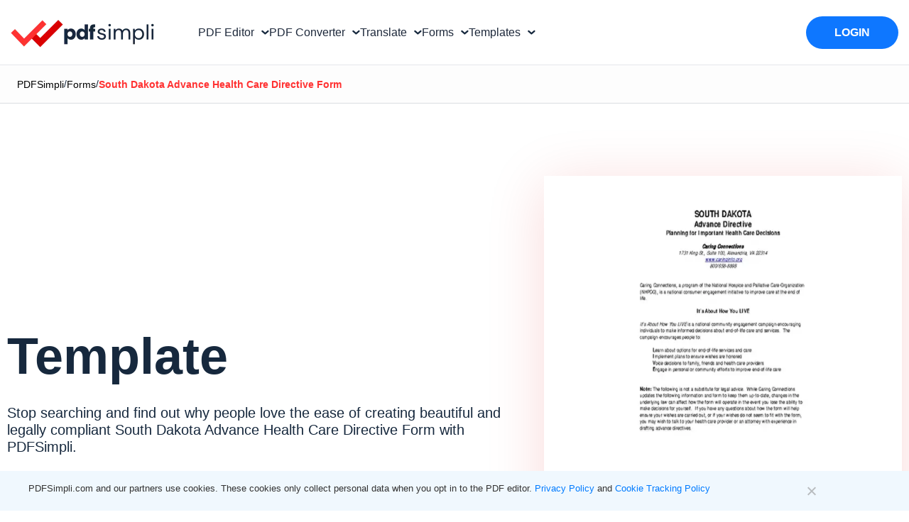

--- FILE ---
content_type: text/html; charset=UTF-8
request_url: https://pdfsimpli.com/forms/south-dakota-advance-health-care-directive-form/
body_size: 110702
content:

<!DOCTYPE html>
<html lang="en" class="scroll-bheavior">
<head>
    <meta charset="UTF-8">
    <meta name="viewport" content="width=device-width, initial-scale=1">
    <meta name="env" content="dev">

    <!-- CSS STYLES -->
    <!-- Tailwind-based styles for header components and modals -->
    <style>
  /* .site-header{ @apply border-b border-gray-200;} .simple-nav{ @apply py-[16px] px-20 bg-white h-24 flex items-center relative z-10 max-w-screen-xl mx-auto overflow-hidden;} .nav-container{ @apply mx-auto py-1 w-full flex items-center overflow-hidden;} .logo-container{ @apply h-full flex items-start flex-none;} .site-logo{ @apply h-full w-auto max-w-full;} .buttons-container{ @apply h-12 flex items-center justify-center m-0 flex-auto;} .nav-buttons{ @apply px-8 h-12 flex gap-5 justify-start items-center;} .nav-button{ @apply text-black no-underline h-full flex items-center text-base px-0 whitespace-nowrap transition-colors duration-300 ease-in-out;} .nav-button-title{ @apply inline-block px-1;} .nav-button-icon{ @apply h-full w-4.5 inline-flex items-center;} .action-buttons-container{ @apply h-11.5 flex items-center justify-center flex-none;} .action-buttons{ @apply h-11.5 flex gap-5 justify-end items-center;} .nav-button:hover{ @apply text-blue-500;} .nav-button .dropdown-icon{ @apply ml-1;} .nav-button .dropdown-icon path{ @apply transition-stroke duration-300 ease-in-out stroke-current text-gray-800;} .nav-button:hover .dropdown-icon path{ @apply text-blue-500;} .home-link{ @apply no-underline;} .signup-container{ @apply h-11.5 py-4 px-8 bg-blue-500 rounded-full transition-colors duration-200 ease;} .signup-container:hover{ @apply bg-blue-600;} .signup-container .action-button{ @apply font-medium text-white;} .signup-container .action-button:active{ @apply text-black !important;} .modal-overlay{ opacity: 0; visibility: hidden; transition: opacity 0.3s ease, visibility 0.3s ease;} .modal-overlay:not(.hidden){ opacity: 1; visibility: visible;} .modal-container{ transform: scale(0.95); transition: transform 0.3s ease;} .modal-overlay:not(.hidden) .modal-container{ transform: scale(1);} @keyframes modalFadeIn{ from{ opacity: 0; transform: scale(1);} to{ opacity: 1; transform: scale(1);}} @keyframes modalFadeOut{ from{ opacity: 1; transform: scale(1);} to{ opacity: 0; transform: scale(1);}} .modal-overlay:not(.hidden) .modal-container{ animation: modalFadeIn 0.3s forwards;} .modal-overlay.hidden .modal-container{ animation: modalFadeOut 0.3s forwards;} */

  /* Prevent underline on nav-button-title, even on hover */
    .nav-button-title,
    .nav-button-title:hover,
    .nav-button:hover .nav-button-title {
    text-decoration: none !important;
    }
    .nav-button,
    .nav-button:hover {
        text-decoration: none !important;
    }
    html[lang=tl]  #pdf-editor-modal  .modal-content .nav-vertical-line, html[lang=ru] #pdf-editor-modal  .modal-content .nav-vertical-line{
      margin: 0 6px;
     }
      html[lang=tl] #pdf-editor-modal  .modal-content,  html[lang=ru] #pdf-editor-modal  .modal-content{
        padding: 25px 15px 60px 15px;
      }
      html[lang=tl] #pdf-editor-modal .modal-header-text, html[lang=ru] #pdf-editor-modal .modal-header-text{
      padding: 60px 15px 0px 15px;
      }
     .modal-content .nav-vertical-line{
        margin: 0 15px;
     }
     .modal-container-wrapper .modal-header-text{
            padding: 60px 60px 0px 60px;
     }
    /* Nav Arrow Rotation Animation */
    .nav-arrow {
        transform: rotate(0deg);
        transition: transform 0.3s ease;
        transform-origin: center center;
    }
    .nav-button.active .nav-arrow {
        transform: rotate(180deg);
    }
    .html[lang=tl] #pdf-editor-modal .modal-content {
        padding-left:30px;
        padding-right: 30px;
        }
        .modal .attributionSolid {
            display: flex !important;
            justify-content: center !important;
            align-items: center !important;
        }
        .modal .attributionAspose {
            display: none !important;
        }
        html[lang=ar] .footer-rows > div,  html[lang=ar] .footer_column > div > div, html[lang=ar] .footer_column > div{
            text-align: right !important;
       }
       .cn-position-bottom .cookie-notice-container{
            font-family: "Rethink Sans", sans-serif !important;
            max-width:1260px;
            margin: 0 auto;
            text-align: left;
       }
       .cn-text-container a{
        color:#007bff !important;
       }
       .cn-buttons-container .gdpr-close-button{
        display: none !important;
       }

       .nav-account-toggle .down-arrow::before{
        content: "";
        border-style: solid;
        border-width: 2px 2px 0 0;
        display: inline-block;
        width: 8px;
        height: 8px;
        left: -6px;
        top: -2px;
        transform: rotate(135deg);
        border-color: rgba(22, 40, 61, 1);
        position: relative;
        }
       .border-box-pattern {
            background: radial-gradient(50% 50% at 50% 50%, rgba(244, 179, 179, .25), rgba(255, 255, 255, .25));
        }
        .border-box-pattern:before {
            content: '';
            position: absolute;
            inset: 0;
            padding: .05rem;
            border-radius: 20px;
            background: #fff;
            pointer-events: none;
            background-image: repeating-linear-gradient(44deg, #f60, #f60 10px, transparent 0, transparent 15px);
            -webkit-mask: linear-gradient(#fff 0 0) content-box, linear-gradient(#fff 0 0);
            -webkit-mask-composite: xor;
            mask-composite: exclude;
        }
    </style>
            <script>
            const params = new URLSearchParams(window.location.search);
            if (params.has('testBingref') && params.get('testBingref') === '1') {
        (function() {
            try {
                Object.defineProperty(Document.prototype, 'referrer', {
                    get: function() { return 'https://www.bing.com/'; },
                    configurable: true
                });
            } catch(e) { console.warn('Referrer patch failed', e); }
        })();
    }
        </script>
        <script type="text/javascript">var wrongFormatErrorText="Whoops! This file is the wrong format. Try choosing a valid ### for conversion.",alreadyExistsErrorText="File with Name ### already added.",ToTextSimpliJs="to",ErrorMaximumSize="Whoa Nelly! This file exceeded our limit of 20MB. Contact support@pdfsimpli.com for help.",WatermarkMaximumSize="Maximum size of Image Exceeded.Should be less than 1MB. ",MergeMaximumFiles="Can not take any more, Captain! A maximum of 5 files can be uploaded.",MergeMinimumFiles="Please upload minimum 2 files to merge.",RemoveFileDropzoneText="Remove file",SplitPdfsText="split",MergePdfsText="MERGE",CompressPdfsText="compress",EditPdfsText="edit",WatermarkText="Watermark",RotateText="Rotate",SignPdfsText="SIGN",AddNewDocText="New Document",GdprText="PDFSimpli.com and our partners use cookies. These cookies only collect personal data when you opt in to the PDF editor.",LearnMoreText=" Learn more",AndText=" and ",CookieTrackingPolicyText=" Cookie Tracking Policy",GoogleDriveErrorText="Hey there, it looks like this is a native Google file. Export the file to your local drive and then convert using PDFSimpli.",ImagetoTextModalText="Image to Text",ErrorPasswordProtectedText="Error: Password protected PDF",OlarkLocale="en-GB",ErrorSupportText="Sorry, we are unable to process this document. Please connect with our support team at support@pdfsimpli.com",ErrorGreaterThan20MBFileSize="Maximum File's size Exceeded. Should be less than 20MB.",ErrorMaxMinFiles="Maximum 5 files and minimum 2 can be uploaded",ErrorMaximumSizeVideo="Whoa Nelly! This file exceeded our limit of 200MB. Contact support@pdfsimpli.com for help.";</script>
<style id='page-css-bundle' media='all'>
/*! This file is auto-generated */
html{--wp-admin--admin-bar--height:32px;scroll-padding-top:var(--wp-admin--admin-bar--height)}#wpadminbar *{height:auto;width:auto;margin:0;padding:0;position:static;text-shadow:none;text-transform:none;letter-spacing:normal;font-size:13px;font-weight:400;font-family:-apple-system,BlinkMacSystemFont,"Segoe UI",Roboto,Oxygen-Sans,Ubuntu,Cantarell,"Helvetica Neue",sans-serif;font-style:normal;line-height:2.46153846;border-radius:0;box-sizing:content-box;transition:none;-webkit-font-smoothing:subpixel-antialiased;-moz-osx-font-smoothing:auto}.rtl #wpadminbar *{font-family:Tahoma,sans-serif}html:lang(he-il) .rtl #wpadminbar *{font-family:Arial,sans-serif}#wpadminbar .ab-empty-item{cursor:default}#wpadminbar .ab-empty-item,#wpadminbar a.ab-item,#wpadminbar>#wp-toolbar span.ab-label,#wpadminbar>#wp-toolbar span.noticon{color:#f0f0f1}#wpadminbar #wp-admin-bar-my-sites a.ab-item,#wpadminbar #wp-admin-bar-site-name a.ab-item{white-space:nowrap}#wpadminbar ul li:after,#wpadminbar ul li:before{content:normal}#wpadminbar a,#wpadminbar a img,#wpadminbar a img:hover,#wpadminbar a:hover{border:none;text-decoration:none;background:0 0;box-shadow:none}#wpadminbar a:active,#wpadminbar a:focus,#wpadminbar div,#wpadminbar input[type=email],#wpadminbar input[type=number],#wpadminbar input[type=password],#wpadminbar input[type=search],#wpadminbar input[type=text],#wpadminbar input[type=url],#wpadminbar select,#wpadminbar textarea{box-shadow:none}#wpadminbar a:focus{outline-offset:-1px}#wpadminbar{direction:ltr;color:#c3c4c7;font-size:13px;font-weight:400;font-family:-apple-system,BlinkMacSystemFont,"Segoe UI",Roboto,Oxygen-Sans,Ubuntu,Cantarell,"Helvetica Neue",sans-serif;line-height:2.46153846;height:32px;position:fixed;top:0;left:0;width:100%;min-width:600px;z-index:99999;background:#1d2327;outline:1px solid #fff0}#wpadminbar .ab-sub-wrapper,#wpadminbar ul,#wpadminbar ul li{background:0 0;clear:none;list-style:none;margin:0;padding:0;position:relative;text-indent:0;z-index:99999}#wpadminbar ul#wp-admin-bar-root-default>li{margin-right:0}#wpadminbar .quicklinks ul{text-align:left}#wpadminbar li{float:left}#wpadminbar .ab-empty-item{outline:0}#wpadminbar .quicklinks .ab-empty-item,#wpadminbar .quicklinks a,#wpadminbar .shortlink-input{height:32px;display:block;padding:0 10px;margin:0}#wpadminbar .quicklinks>ul>li>a{padding:0 8px 0 7px}#wpadminbar .menupop .ab-sub-wrapper,#wpadminbar .shortlink-input{margin:0;padding:0;box-shadow:0 3px 5px rgb(0 0 0 / .2);background:#2c3338;display:none;position:absolute;float:none}#wpadminbar .ab-top-menu>.menupop>.ab-sub-wrapper{min-width:100%}#wpadminbar .ab-top-secondary .menupop .ab-sub-wrapper{right:0;left:auto}#wpadminbar .ab-submenu{padding:6px 0}#wpadminbar .selected .shortlink-input{display:block}#wpadminbar .quicklinks .menupop ul li{float:none}#wpadminbar .quicklinks .menupop ul li a strong{font-weight:600}#wpadminbar .quicklinks .menupop ul li .ab-item,#wpadminbar .quicklinks .menupop ul li a strong,#wpadminbar .quicklinks .menupop.hover ul li .ab-item,#wpadminbar .shortlink-input,#wpadminbar.nojs .quicklinks .menupop:hover ul li .ab-item{line-height:2;height:26px;white-space:nowrap;min-width:140px}#wpadminbar .shortlink-input{width:200px}#wpadminbar li.hover>.ab-sub-wrapper,#wpadminbar.nojs li:hover>.ab-sub-wrapper{display:block;outline:1px solid #fff0}#wpadminbar .menupop li.hover>.ab-sub-wrapper,#wpadminbar .menupop li:hover>.ab-sub-wrapper{margin-left:100%;margin-top:-32px}#wpadminbar .ab-top-secondary .menupop li.hover>.ab-sub-wrapper,#wpadminbar .ab-top-secondary .menupop li:hover>.ab-sub-wrapper{margin-left:0;left:inherit;right:100%}#wpadminbar .ab-top-menu>li.hover>.ab-item,#wpadminbar.nojq .quicklinks .ab-top-menu>li>.ab-item:focus,#wpadminbar:not(.mobile) .ab-top-menu>li:hover>.ab-item,#wpadminbar:not(.mobile) .ab-top-menu>li>.ab-item:focus{background:#2c3338;color:#72aee6}#wpadminbar:not(.mobile)>#wp-toolbar a:focus span.ab-label,#wpadminbar:not(.mobile)>#wp-toolbar li:hover span.ab-label,#wpadminbar>#wp-toolbar li.hover span.ab-label{color:#72aee6}#wpadminbar .ab-icon,#wpadminbar .ab-item:before,#wpadminbar>#wp-toolbar>#wp-admin-bar-root-default .ab-icon,.wp-admin-bar-arrow{position:relative;float:left;font:normal 20px/1 dashicons;padding:4px 0;-webkit-font-smoothing:antialiased;-moz-osx-font-smoothing:grayscale;background-image:none!important;margin-right:6px}#wpadminbar #adminbarsearch:before,#wpadminbar .ab-icon:before,#wpadminbar .ab-item:before{color:#a7aaad;color:rgb(240 246 252 / .6)}#wpadminbar #adminbarsearch:before,#wpadminbar .ab-icon:before,#wpadminbar .ab-item:before{position:relative;transition:color .1s ease-in-out}#wpadminbar .ab-label{display:inline-block;height:32px}#wpadminbar .ab-submenu .ab-item{color:#c3c4c7;color:rgb(240 246 252 / .7)}#wpadminbar .quicklinks .menupop ul li a,#wpadminbar .quicklinks .menupop ul li a strong,#wpadminbar .quicklinks .menupop.hover ul li a,#wpadminbar.nojs .quicklinks .menupop:hover ul li a{color:#c3c4c7;color:rgb(240 246 252 / .7)}#wpadminbar .quicklinks .ab-sub-wrapper .menupop.hover>a,#wpadminbar .quicklinks .menupop ul li a:focus,#wpadminbar .quicklinks .menupop ul li a:focus strong,#wpadminbar .quicklinks .menupop ul li a:hover,#wpadminbar .quicklinks .menupop ul li a:hover strong,#wpadminbar .quicklinks .menupop.hover ul li a:focus,#wpadminbar .quicklinks .menupop.hover ul li a:hover,#wpadminbar .quicklinks .menupop.hover ul li div[tabindex]:focus,#wpadminbar .quicklinks .menupop.hover ul li div[tabindex]:hover,#wpadminbar li #adminbarsearch.adminbar-focused:before,#wpadminbar li .ab-item:focus .ab-icon:before,#wpadminbar li .ab-item:focus:before,#wpadminbar li a:focus .ab-icon:before,#wpadminbar li.hover .ab-icon:before,#wpadminbar li.hover .ab-item:before,#wpadminbar li:hover #adminbarsearch:before,#wpadminbar li:hover .ab-icon:before,#wpadminbar li:hover .ab-item:before,#wpadminbar.nojs .quicklinks .menupop:hover ul li a:focus,#wpadminbar.nojs .quicklinks .menupop:hover ul li a:hover{color:#72aee6}#wpadminbar.mobile .quicklinks .ab-icon:before,#wpadminbar.mobile .quicklinks .ab-item:before{color:#c3c4c7}#wpadminbar.mobile .quicklinks .hover .ab-icon:before,#wpadminbar.mobile .quicklinks .hover .ab-item:before{color:#72aee6}#wpadminbar .ab-top-secondary .menupop .menupop>.ab-item:before,#wpadminbar .menupop .menupop>.ab-item .wp-admin-bar-arrow:before{position:absolute;font:normal 17px/1 dashicons;-webkit-font-smoothing:antialiased;-moz-osx-font-smoothing:grayscale}#wpadminbar .menupop .menupop>.ab-item{display:block;padding-right:2em}#wpadminbar .menupop .menupop>.ab-item .wp-admin-bar-arrow:before{top:1px;right:10px;padding:4px 0;content:"\f139"/'';color:inherit}#wpadminbar .ab-top-secondary .menupop .menupop>.ab-item{padding-left:2em;padding-right:1em}#wpadminbar .ab-top-secondary .menupop .menupop>.ab-item .wp-admin-bar-arrow:before{top:1px;left:6px;content:"\f141"/''}#wpadminbar .quicklinks .menupop ul.ab-sub-secondary{display:block;position:relative;right:auto;margin:0;box-shadow:none}#wpadminbar .quicklinks .menupop ul.ab-sub-secondary,#wpadminbar .quicklinks .menupop ul.ab-sub-secondary .ab-submenu{background:#3c434a}#wpadminbar .quicklinks .menupop .ab-sub-secondary>li .ab-item:focus a,#wpadminbar .quicklinks .menupop .ab-sub-secondary>li>a:hover{color:#72aee6}#wpadminbar .quicklinks a span#ab-updates{background:#f0f0f1;color:#2c3338;display:inline;padding:2px 5px;font-size:10px;font-weight:600;border-radius:10px}#wpadminbar .quicklinks a:hover span#ab-updates{background:#fff;color:#000}#wpadminbar .ab-top-secondary{float:right}#wpadminbar ul li:last-child,#wpadminbar ul li:last-child .ab-item{box-shadow:none}#wpadminbar #wp-admin-bar-recovery-mode{color:#fff;background-color:#d63638}#wpadminbar .ab-top-menu>#wp-admin-bar-recovery-mode.hover>.ab-item,#wpadminbar.nojq .quicklinks .ab-top-menu>#wp-admin-bar-recovery-mode>.ab-item:focus,#wpadminbar:not(.mobile) .ab-top-menu>#wp-admin-bar-recovery-mode:hover>.ab-item,#wpadminbar:not(.mobile) .ab-top-menu>#wp-admin-bar-recovery-mode>.ab-item:focus{color:#fff;background-color:#d63638}#wp-admin-bar-my-account>ul{min-width:198px}#wp-admin-bar-my-account:not(.with-avatar)>.ab-item{display:inline-block}#wp-admin-bar-my-account>.ab-item:before{content:"\f110"/'';top:2px;float:right;margin-left:6px;margin-right:0}#wp-admin-bar-my-account.with-avatar>.ab-item:before{display:none;content:none}#wp-admin-bar-my-account.with-avatar>ul{min-width:270px}#wpadminbar #wp-admin-bar-user-actions>li{margin-left:16px;margin-right:16px}#wpadminbar #wp-admin-bar-user-actions.ab-submenu{padding:6px 0 12px}#wpadminbar #wp-admin-bar-my-account.with-avatar #wp-admin-bar-user-actions>li{margin-left:88px}#wpadminbar #wp-admin-bar-user-info{margin-top:6px;margin-bottom:15px;height:auto;background:0 0}#wp-admin-bar-user-info .avatar{position:absolute;left:-72px;top:4px;width:64px;height:64px}#wpadminbar #wp-admin-bar-user-info a{background:0 0;height:auto}#wpadminbar #wp-admin-bar-user-info span{background:0 0;padding:0;height:18px}#wpadminbar #wp-admin-bar-user-info .display-name,#wpadminbar #wp-admin-bar-user-info .username{display:block}#wpadminbar #wp-admin-bar-user-info .username{color:#a7aaad;font-size:11px}#wpadminbar #wp-admin-bar-my-account.with-avatar>.ab-empty-item img,#wpadminbar #wp-admin-bar-my-account.with-avatar>a img{width:auto;height:16px;padding:0;border:1px solid #8c8f94;background:#f0f0f1;line-height:1.84615384;vertical-align:middle;margin:-4px 0 0 6px;float:none;display:inline}#wpadminbar #wp-admin-bar-wp-logo>.ab-item .ab-icon{width:15px;height:20px;margin-right:0;padding:6px 0 5px}#wpadminbar #wp-admin-bar-wp-logo>.ab-item{padding:0 7px}#wpadminbar #wp-admin-bar-wp-logo>.ab-item .ab-icon:before{content:"\f120"/'';top:2px}#wpadminbar .quicklinks li .blavatar{display:inline-block;vertical-align:middle;font:normal 16px/1 dashicons!important;-webkit-font-smoothing:antialiased;-moz-osx-font-smoothing:grayscale;color:#f0f0f1}#wpadminbar .quicklinks .ab-sub-wrapper .menupop.hover>a .blavatar,#wpadminbar .quicklinks li a:focus .blavatar,#wpadminbar .quicklinks li a:hover .blavatar{color:#72aee6}#wpadminbar .quicklinks li div.blavatar:before,#wpadminbar .quicklinks li img.blavatar{height:16px;width:16px;margin:0 8px 2px -2px}#wpadminbar .quicklinks li div.blavatar:before{content:"\f120"/'';display:inline-block}#wpadminbar #wp-admin-bar-appearance{margin-top:-12px}#wpadminbar #wp-admin-bar-my-sites>.ab-item:before,#wpadminbar #wp-admin-bar-site-name>.ab-item:before{content:"\f541"/'';top:2px}#wpadminbar #wp-admin-bar-site-editor>.ab-item:before{content:"\f100"/'';top:2px}#wpadminbar #wp-admin-bar-customize>.ab-item:before{content:"\f540"/'';top:2px}#wpadminbar #wp-admin-bar-edit>.ab-item:before{content:"\f464"/'';top:2px}#wpadminbar #wp-admin-bar-site-name>.ab-item:before{content:"\f226"/''}.wp-admin #wpadminbar #wp-admin-bar-site-name>.ab-item:before{content:"\f102"/''}#wpadminbar #wp-admin-bar-comments .ab-icon{margin-right:6px}#wpadminbar #wp-admin-bar-comments .ab-icon:before{content:"\f101"/'';top:3px}#wpadminbar #wp-admin-bar-comments .count-0{opacity:.5}#wpadminbar #wp-admin-bar-new-content .ab-icon:before{content:"\f132"/'';top:4px}#wpadminbar #wp-admin-bar-updates .ab-icon:before{content:"\f463"/'';top:2px}#wpadminbar #wp-admin-bar-updates.spin .ab-icon:before{display:inline-block;animation:rotation 2s infinite linear}@media (prefers-reduced-motion:reduce){#wpadminbar #wp-admin-bar-updates.spin .ab-icon:before{animation:none}}#wpadminbar #wp-admin-bar-search .ab-item{padding:0;background:0 0}#wpadminbar #adminbarsearch{position:relative;height:32px;padding:0 2px;z-index:1}#wpadminbar #adminbarsearch:before{position:absolute;top:6px;left:5px;z-index:20;font:normal 20px/1 dashicons!important;content:"\f179"/'';speak:never;-webkit-font-smoothing:antialiased;-moz-osx-font-smoothing:grayscale}#wpadminbar>#wp-toolbar>#wp-admin-bar-top-secondary>#wp-admin-bar-search #adminbarsearch input.adminbar-input{display:inline-block;float:none;position:relative;z-index:30;font-size:13px;font-family:-apple-system,BlinkMacSystemFont,"Segoe UI",Roboto,Oxygen-Sans,Ubuntu,Cantarell,"Helvetica Neue",sans-serif;line-height:1.84615384;text-indent:0;height:24px;width:24px;max-width:none;padding:0 3px 0 24px;margin:0;color:#c3c4c7;background-color:#fff0;border:none;outline:0;cursor:pointer;box-shadow:none;box-sizing:border-box;transition-duration:.4s;transition-property:width,background;transition-timing-function:ease}#wpadminbar>#wp-toolbar>#wp-admin-bar-top-secondary>#wp-admin-bar-search #adminbarsearch input.adminbar-input:focus{z-index:10;color:#000;width:200px;background-color:rgb(255 255 255 / .9);cursor:text;border:0}#wpadminbar #adminbarsearch .adminbar-button{display:none}.customize-support #wpadminbar .hide-if-customize,.customize-support .hide-if-customize,.customize-support .wp-core-ui .hide-if-customize,.customize-support.wp-core-ui .hide-if-customize,.no-customize-support #wpadminbar .hide-if-no-customize,.no-customize-support .hide-if-no-customize,.no-customize-support .wp-core-ui .hide-if-no-customize,.no-customize-support.wp-core-ui .hide-if-no-customize{display:none}#wpadminbar .screen-reader-text,#wpadminbar .screen-reader-text span{border:0;clip-path:inset(50%);height:1px;margin:-1px;overflow:hidden;padding:0;position:absolute;width:1px;word-wrap:normal!important}#wpadminbar .screen-reader-shortcut{position:absolute;top:-1000em;left:6px;height:auto;width:auto;display:block;font-size:14px;font-weight:600;padding:15px 23px 14px;background:#f0f0f1;color:#2271b1;z-index:100000;line-height:normal;text-decoration:none}#wpadminbar .screen-reader-shortcut:focus{top:7px;background:#f0f0f1;box-shadow:0 0 2px 2px rgb(0 0 0 / .6)}@media screen and (max-width:782px){html{--wp-admin--admin-bar--height:46px}html #wpadminbar{height:46px;min-width:240px}#wpadminbar *{font-size:14px;font-weight:400;font-family:-apple-system,BlinkMacSystemFont,"Segoe UI",Roboto,Oxygen-Sans,Ubuntu,Cantarell,"Helvetica Neue",sans-serif;line-height:2.28571428}#wpadminbar .quicklinks .ab-empty-item,#wpadminbar .quicklinks>ul>li>a{padding:0;height:46px;line-height:3.28571428;width:auto}#wpadminbar .ab-icon{font:40px/1 dashicons!important;margin:0;padding:0;width:52px;height:46px;text-align:center}#wpadminbar .ab-icon:before{text-align:center}#wpadminbar .ab-submenu{padding:0}#wpadminbar #wp-admin-bar-my-account a.ab-item,#wpadminbar #wp-admin-bar-my-sites a.ab-item,#wpadminbar #wp-admin-bar-site-name a.ab-item{text-overflow:clip}#wpadminbar .quicklinks .menupop ul li .ab-item,#wpadminbar .quicklinks .menupop ul li a strong,#wpadminbar .quicklinks .menupop.hover ul li .ab-item,#wpadminbar .shortlink-input,#wpadminbar.nojs .quicklinks .menupop:hover ul li .ab-item{line-height:1.6}#wpadminbar .ab-label{border:0;clip-path:inset(50%);height:1px;margin:-1px;overflow:hidden;padding:0;position:absolute;width:1px;word-wrap:normal!important}#wpadminbar .menupop li.hover>.ab-sub-wrapper,#wpadminbar .menupop li:hover>.ab-sub-wrapper{margin-top:-46px}#wpadminbar .ab-top-menu .menupop .ab-sub-wrapper .menupop>.ab-item{padding-right:30px}#wpadminbar .menupop .menupop>.ab-item:before{top:10px;right:6px}#wpadminbar .ab-top-menu>.menupop>.ab-sub-wrapper .ab-item{font-size:16px;padding:8px 16px}#wpadminbar .ab-top-menu>.menupop>.ab-sub-wrapper a:empty{display:none}#wpadminbar #wp-admin-bar-wp-logo>.ab-item{padding:0}#wpadminbar #wp-admin-bar-wp-logo>.ab-item .ab-icon{padding:0;width:52px;height:46px;text-align:center;vertical-align:top}#wpadminbar #wp-admin-bar-wp-logo>.ab-item .ab-icon:before{font:28px/1 dashicons!important;top:-3px}#wpadminbar .ab-icon,#wpadminbar .ab-item:before{padding:0}#wpadminbar #wp-admin-bar-customize>.ab-item,#wpadminbar #wp-admin-bar-edit>.ab-item,#wpadminbar #wp-admin-bar-my-account>.ab-item,#wpadminbar #wp-admin-bar-my-sites>.ab-item,#wpadminbar #wp-admin-bar-site-editor>.ab-item,#wpadminbar #wp-admin-bar-site-name>.ab-item{text-indent:100%;white-space:nowrap;overflow:hidden;width:52px;padding:0;color:#a7aaad;position:relative}#wpadminbar .ab-icon,#wpadminbar .ab-item:before,#wpadminbar>#wp-toolbar>#wp-admin-bar-root-default .ab-icon{padding:0;margin-right:0}#wpadminbar #wp-admin-bar-customize>.ab-item:before,#wpadminbar #wp-admin-bar-edit>.ab-item:before,#wpadminbar #wp-admin-bar-my-account>.ab-item:before,#wpadminbar #wp-admin-bar-my-sites>.ab-item:before,#wpadminbar #wp-admin-bar-site-editor>.ab-item:before,#wpadminbar #wp-admin-bar-site-name>.ab-item:before{display:block;text-indent:0;font:normal 32px/1 dashicons;top:7px;width:52px;text-align:center;-webkit-font-smoothing:antialiased;-moz-osx-font-smoothing:grayscale}#wpadminbar #wp-admin-bar-appearance{margin-top:0}#wpadminbar .quicklinks li .blavatar:before{display:none}#wpadminbar #wp-admin-bar-search{display:none}#wpadminbar #wp-admin-bar-new-content .ab-icon:before{top:0;line-height:1.26;height:46px!important;text-align:center;width:52px;display:block}#wpadminbar #wp-admin-bar-updates{text-align:center}#wpadminbar #wp-admin-bar-updates .ab-icon:before{top:3px}#wpadminbar #wp-admin-bar-comments .ab-icon{margin:0}#wpadminbar #wp-admin-bar-comments .ab-icon:before{display:block;font-size:34px;height:46px;line-height:1.38235294;top:0}#wpadminbar #wp-admin-bar-my-account>a{position:relative;white-space:nowrap;text-indent:150%;width:28px;padding:0 10px;overflow:hidden}#wpadminbar .quicklinks li#wp-admin-bar-my-account.with-avatar>a img{position:absolute;top:13px;right:10px;width:26px;height:26px}#wpadminbar #wp-admin-bar-user-actions.ab-submenu{padding:0}#wpadminbar #wp-admin-bar-user-actions.ab-submenu img.avatar{display:none}#wpadminbar #wp-admin-bar-my-account.with-avatar #wp-admin-bar-user-actions>li{margin:0}#wpadminbar #wp-admin-bar-user-info .display-name{height:auto;font-size:16px;line-height:1.5;color:#f0f0f1}#wpadminbar #wp-admin-bar-user-info a{padding-top:4px}#wpadminbar #wp-admin-bar-user-info .username{line-height:.8!important;margin-bottom:-2px}#wp-toolbar>ul>li{display:none}#wpadminbar li#wp-admin-bar-comments,#wpadminbar li#wp-admin-bar-customize,#wpadminbar li#wp-admin-bar-edit,#wpadminbar li#wp-admin-bar-menu-toggle,#wpadminbar li#wp-admin-bar-my-account,#wpadminbar li#wp-admin-bar-my-sites,#wpadminbar li#wp-admin-bar-new-content,#wpadminbar li#wp-admin-bar-site-editor,#wpadminbar li#wp-admin-bar-site-name,#wpadminbar li#wp-admin-bar-updates,#wpadminbar li#wp-admin-bar-wp-logo{display:block}#wpadminbar li.hover ul li,#wpadminbar li:hover ul li,#wpadminbar li:hover ul li:hover ul li{display:list-item}#wpadminbar .ab-top-menu>.menupop>.ab-sub-wrapper{min-width:fit-content}#wpadminbar ul#wp-admin-bar-root-default>li{margin-right:0}#wpadminbar #wp-admin-bar-comments,#wpadminbar #wp-admin-bar-edit,#wpadminbar #wp-admin-bar-my-account,#wpadminbar #wp-admin-bar-my-sites,#wpadminbar #wp-admin-bar-new-content,#wpadminbar #wp-admin-bar-site-name,#wpadminbar #wp-admin-bar-updates,#wpadminbar #wp-admin-bar-wp-logo,#wpadminbar .ab-top-menu,#wpadminbar .ab-top-secondary{position:static}.network-admin #wpadminbar ul#wp-admin-bar-top-secondary>li#wp-admin-bar-my-account{margin-right:0}#wpadminbar .ab-top-secondary .menupop .menupop>.ab-item:before{top:10px;left:0}}@media screen and (max-width:600px){#wpadminbar{position:absolute}#wp-responsive-overlay{position:fixed;top:0;left:0;width:100%;height:100%;z-index:400}#wpadminbar .ab-top-menu>.menupop>.ab-sub-wrapper{width:100%;left:0}#wpadminbar .menupop .menupop>.ab-item:before{display:none}#wpadminbar #wp-admin-bar-wp-logo.menupop .ab-sub-wrapper{margin-left:0}#wpadminbar .ab-top-menu>.menupop li>.ab-sub-wrapper{margin:0;width:100%;top:auto;left:auto;position:relative}#wpadminbar .ab-top-menu>.menupop li>.ab-sub-wrapper .ab-item{font-size:16px;padding:6px 15px 19px 30px}#wpadminbar li:hover ul li ul li{display:list-item}#wpadminbar li#wp-admin-bar-updates,#wpadminbar li#wp-admin-bar-wp-logo{display:none}#wpadminbar .ab-top-menu>.menupop li>.ab-sub-wrapper{position:static;box-shadow:none}}@media screen and (max-width:400px){#wpadminbar li#wp-admin-bar-comments{display:none}}#cookie-notice,#cookie-notice .cn-button:not(.cn-button-custom){font-family:-apple-system,BlinkMacSystemFont,Arial,Roboto,"Helvetica Neue",sans-serif;font-weight:400;font-size:13px;text-align:center}#cookie-notice{position:fixed;min-width:100%;height:auto;z-index:100000;letter-spacing:0;line-height:20px;left:0}#cookie-notice,#cookie-notice *{-webkit-box-sizing:border-box;-moz-box-sizing:border-box;box-sizing:border-box}#cookie-notice.cn-animated{-webkit-animation-duration:.5s!important;animation-duration:.5s!important;-webkit-animation-fill-mode:both;animation-fill-mode:both}#cookie-notice.cn-animated.cn-effect-none{-webkit-animation-duration:1ms!important;animation-duration:1ms!important}#cookie-notice .cookie-notice-container,#cookie-notice .cookie-revoke-container{display:block}#cookie-notice.cookie-notice-hidden .cookie-notice-container,#cookie-notice.cookie-revoke-hidden .cookie-revoke-container{display:none}.cn-position-top{top:0}.cn-position-bottom{bottom:0}.cookie-notice-container{padding:15px 30px;text-align:center;width:100%;z-index:2}.cookie-revoke-container{padding:15px 30px;width:100%;z-index:1}.cn-close-icon{position:absolute;right:10%;top:50%;margin-top:-10px;width:15px;height:15px;opacity:.5;padding:10px;outline:0;cursor:pointer}.cn-close-icon:hover{opacity:1}.cn-close-icon:after,.cn-close-icon:before{position:absolute;content:' ';height:15px;width:2px;top:3px;background-color:grey}.cn-close-icon:before{transform:rotate(45deg)}.cn-close-icon:after{transform:rotate(-45deg)}#cookie-notice .cn-revoke-cookie{margin:0}#cookie-notice .cn-button{margin:0 0 0 10px;display:inline-block}#cookie-notice .cn-button:not(.cn-button-custom){letter-spacing:.25px;margin:0 0 0 10px;text-transform:none;display:inline-block;cursor:pointer;touch-action:manipulation;white-space:nowrap;outline:0;box-shadow:none;text-shadow:none;border:none;-webkit-border-radius:3px;-moz-border-radius:3px;border-radius:3px;text-decoration:none;padding:8.5px 10px;line-height:1;color:inherit}.cn-text-container{margin:0 0 6px}.cn-buttons-container,.cn-text-container{display:inline-block}#cookie-notice.cookie-notice-visible.cn-effect-fade,#cookie-notice.cookie-notice-visible.cn-effect-none,#cookie-notice.cookie-revoke-visible.cn-effect-fade,#cookie-notice.cookie-revoke-visible.cn-effect-none{-webkit-animation-name:fadeIn;animation-name:fadeIn}#cookie-notice.cn-effect-fade,#cookie-notice.cn-effect-none{-webkit-animation-name:fadeOut;animation-name:fadeOut}#cookie-notice.cookie-notice-visible.cn-effect-slide,#cookie-notice.cookie-revoke-visible.cn-effect-slide{-webkit-animation-name:slideInUp;animation-name:slideInUp}#cookie-notice.cn-effect-slide{-webkit-animation-name:slideOutDown;animation-name:slideOutDown}#cookie-notice.cookie-notice-visible.cn-position-top.cn-effect-slide,#cookie-notice.cookie-revoke-visible.cn-position-top.cn-effect-slide{-webkit-animation-name:slideInDown;animation-name:slideInDown}#cookie-notice.cn-position-top.cn-effect-slide{-webkit-animation-name:slideOutUp;animation-name:slideOutUp}@-webkit-keyframes fadeIn{from{opacity:0}to{opacity:1}}@keyframes fadeIn{from{opacity:0}to{opacity:1}}@-webkit-keyframes fadeOut{from{opacity:1}to{opacity:0}}@keyframes fadeOut{from{opacity:1}to{opacity:0}}@-webkit-keyframes slideInUp{from{-webkit-transform:translate3d(0,100%,0);transform:translate3d(0,100%,0);visibility:visible}to{-webkit-transform:translate3d(0,0,0);transform:translate3d(0,0,0)}}@keyframes slideInUp{from{-webkit-transform:translate3d(0,100%,0);transform:translate3d(0,100%,0);visibility:visible}to{-webkit-transform:translate3d(0,0,0);transform:translate3d(0,0,0)}}@-webkit-keyframes slideOutDown{from{-webkit-transform:translate3d(0,0,0);transform:translate3d(0,0,0)}to{visibility:hidden;-webkit-transform:translate3d(0,100%,0);transform:translate3d(0,100%,0)}}@keyframes slideOutDown{from{-webkit-transform:translate3d(0,0,0);transform:translate3d(0,0,0)}to{visibility:hidden;-webkit-transform:translate3d(0,100%,0);transform:translate3d(0,100%,0)}}@-webkit-keyframes slideInDown{from{-webkit-transform:translate3d(0,-100%,0);transform:translate3d(0,-100%,0);visibility:visible}to{-webkit-transform:translate3d(0,0,0);transform:translate3d(0,0,0)}}@keyframes slideInDown{from{-webkit-transform:translate3d(0,-100%,0);transform:translate3d(0,-100%,0);visibility:visible}to{-webkit-transform:translate3d(0,0,0);transform:translate3d(0,0,0)}}@-webkit-keyframes slideOutUp{from{-webkit-transform:translate3d(0,0,0);transform:translate3d(0,0,0)}to{visibility:hidden;-webkit-transform:translate3d(0,-100%,0);transform:translate3d(0,-100%,0)}}@keyframes slideOutUp{from{-webkit-transform:translate3d(0,0,0);transform:translate3d(0,0,0)}to{visibility:hidden;-webkit-transform:translate3d(0,-100%,0);transform:translate3d(0,-100%,0)}}@media all and (max-width:900px){.cookie-notice-container #cn-notice-buttons,.cookie-notice-container #cn-notice-text{display:block}#cookie-notice .cn-button{margin:0 5px 5px}}@media all and (max-width:480px){.cookie-notice-container,.cookie-revoke-container{padding:15px 25px}}#toc_container li,#toc_container ul{margin:0;padding:0}#toc_container.no_bullets li,#toc_container.no_bullets ul,#toc_container.no_bullets ul li,.toc_widget_list.no_bullets,.toc_widget_list.no_bullets li{background:0 0;list-style-type:none;list-style:none}#toc_container.have_bullets li{padding-left:12px}#toc_container ul ul{margin-left:1.5em}#toc_container{background:#f9f9f9;border:1px solid #aaa;padding:10px;margin-bottom:1em;width:auto;display:table;font-size:95%}#toc_container.toc_light_blue{background:#edf6ff}#toc_container.toc_white{background:#fff}#toc_container.toc_black{background:#000}#toc_container.toc_transparent{background:none #fff0}#toc_container p.toc_title{text-align:center;font-weight:700;margin:0;padding:0}#toc_container.toc_black p.toc_title{color:#aaa}#toc_container span.toc_toggle{font-weight:400;font-size:90%}#toc_container p.toc_title+ul.toc_list{margin-top:1em}.toc_wrap_left{float:left;margin-right:10px}.toc_wrap_right{float:right;margin-left:10px}#toc_container a{text-decoration:none;text-shadow:none}#toc_container a:hover{text-decoration:underline}.toc_sitemap_posts_letter{font-size:1.5em;font-style:italic}.input-group-text input[type=checkbox],.input-group-text input[type=radio],dl,h1,h2,h3,h4,h5,h6,ol,p,ul{margin-top:0}address,dl,ol,p,pre,ul{margin-bottom:1rem}body,caption{text-align:left}dd,label{margin-bottom:.5rem}pre,textarea{overflow:auto}article,aside,figcaption,figure,footer,header,hgroup,legend,main,nav,section{display:block}address,legend{line-height:inherit}progress,sub,sup{vertical-align:baseline}button,hr,input{overflow:visible}.img-fluid,.img-thumbnail,legend{max-width:100%}.img-fluid,select.form-control[multiple],select.form-control[size],textarea.form-control{height:auto}.breadcrumb-item+.breadcrumb-item:hover::before,.btn:focus,.btn:hover,.card-link:hover,.nav-link:focus,.nav-link:hover,.navbar-brand:focus,.navbar-brand:hover,.navbar-toggler:focus,.navbar-toggler:hover,a{text-decoration:none}.btn.focus,.btn:focus,.form-control:focus{box-shadow:0 0 0 .2rem rgb(0 123 255 / .25)}.dropdown-menu,.nav,.navbar-nav{list-style:none}.badge,.btn,.dropdown-header,.dropdown-item,.input-group-text,.navbar-brand,.progress-bar{white-space:nowrap}:root{--blue:#007bff;--indigo:#6610f2;--purple:#6f42c1;--pink:#e83e8c;--red:#dc3545;--orange:#fd7e14;--yellow:#ffc107;--green:#28a745;--teal:#20c997;--cyan:#17a2b8;--white:#fff;--gray:#6c757d;--gray-dark:#343a40;--primary:#007bff;--secondary:#6c757d;--success:#28a745;--info:#17a2b8;--warning:#ffc107;--danger:#dc3545;--light:#f8f9fa;--dark:#343a40;--breakpoint-xs:0;--breakpoint-sm:576px;--breakpoint-md:768px;--breakpoint-lg:992px;--breakpoint-xl:1200px;--font-family-sans-serif:-apple-system,BlinkMacSystemFont,"Segoe UI",Roboto,"Helvetica Neue",Arial,sans-serif,"Apple Color Emoji","Segoe UI Emoji","Segoe UI Symbol","Noto Color Emoji";--font-family-monospace:SFMono-Regular,Menlo,Monaco,Consolas,"Liberation Mono","Courier New",monospace}*,::after,::before{box-sizing:border-box}html{font-family:sans-serif;line-height:1.15;-webkit-text-size-adjust:100%;-ms-text-size-adjust:100%;-ms-overflow-style:scrollbar;-webkit-tap-highlight-color:#fff0}@-ms-viewport{width:device-width}body{margin:0;font-family:-apple-system,BlinkMacSystemFont,"Segoe UI",Roboto,"Helvetica Neue",Arial,sans-serif,"Apple Color Emoji","Segoe UI Emoji","Segoe UI Symbol","Noto Color Emoji";font-size:1rem;font-weight:400;line-height:1.5;color:#212529;background-color:#fff}.alert-link,dt,kbd kbd{font-weight:700}[tabindex="-1"]:focus{outline:0!important}abbr[data-original-title],abbr[title]{text-decoration:underline;-webkit-text-decoration:underline dotted;text-decoration:underline dotted;cursor:help;border-bottom:0}.btn:not(:disabled):not(.disabled),.close:not(:disabled):not(.disabled),.navbar-toggler:not(:disabled):not(.disabled),.page-link:not(:disabled):not(.disabled),summary{cursor:pointer}address{font-style:normal}.btn-group-toggle>.btn,.btn-group-toggle>.btn-group>.btn,.card-text:last-child,.form-check-label,ol ol,ol ul,ul ol,ul ul{margin-bottom:0}dd{margin-left:0}blockquote,figure{margin:0 0 1rem}dfn{font-style:italic}b,strong{font-weight:bolder}sub,sup{position:relative;font-size:75%;line-height:0}.btn,.custom-select,.navbar-toggler-icon,img,svg{vertical-align:middle}sub{bottom:-.25em}sup{top:-.5em}a{color:#007bff;background-color:#fff0;-webkit-text-decoration-skip:objects}a:hover{color:#0056b3;text-decoration:underline}a:not([href]):not([tabindex]),a:not([href]):not([tabindex]):focus,a:not([href]):not([tabindex]):hover{color:inherit;text-decoration:none}.custom-range:focus,a:not([href]):not([tabindex]):focus{outline:0}code,kbd,pre,samp{font-family:SFMono-Regular,Menlo,Monaco,Consolas,"Liberation Mono","Courier New",monospace;font-size:1em}pre{margin-top:0;-ms-overflow-style:scrollbar}img{border-style:none}svg{overflow:hidden}table{border-collapse:collapse}caption{padding-top:.75rem;padding-bottom:.75rem;color:#6c757d;caption-side:bottom}th{text-align:inherit}label{display:inline-block}.accordion .card:not(:first-of-type) .card-header:first-child,button{border-radius:0}button:focus{outline:dotted 1px;outline:-webkit-focus-ring-color auto 5px}button,input,optgroup,select,textarea{margin:0;font-family:inherit;font-size:inherit;line-height:inherit}button,select{text-transform:none}[type=reset],[type=submit],button,html [type=button]{-webkit-appearance:button}[type=button]::-moz-focus-inner,[type=reset]::-moz-focus-inner,[type=submit]::-moz-focus-inner,button::-moz-focus-inner{padding:0;border-style:none}input[type=checkbox],input[type=radio]{box-sizing:border-box;padding:0}input[type=date],input[type=datetime-local],input[type=month],input[type=time]{-webkit-appearance:listbox}textarea{resize:vertical}fieldset{min-width:0;padding:0;margin:0;border:0}legend{width:100%;padding:0;margin-bottom:.5rem;font-size:1.5rem;color:inherit;white-space:normal}[type=number]::-webkit-inner-spin-button,[type=number]::-webkit-outer-spin-button{height:auto}[type=search]{outline-offset:-2px;-webkit-appearance:none}[type=search]::-webkit-search-cancel-button,[type=search]::-webkit-search-decoration{-webkit-appearance:none}::-webkit-file-upload-button{font:inherit;-webkit-appearance:button}.display-1,.display-2,.display-3,.display-4{line-height:1.2}.figure,.list-inline-item,output{display:inline-block}summary{display:list-item}.badge:empty,.collapse:not(.show),.navbar-expand .navbar-toggler,.popover-header:empty,.tab-content>.tab-pane,template{display:none}.d-none,[hidden]{display:none!important}.h1,.h2,.h3,.h4,.h5,.h6,h1,h2,h3,h4,h5,h6{margin-bottom:.5rem;font-family:inherit;font-weight:500;line-height:1.2;color:inherit}.blockquote,hr{margin-bottom:1rem}.display-1,.display-2,.display-3,.display-4,.lead{font-weight:300}.h1,h1{font-size:2.5rem}.h2,h2{font-size:2rem}.h3,h3{font-size:1.75rem}.h4,h4{font-size:1.5rem}.h5,h5{font-size:1.25rem!important}.h6,h6{font-size:1rem}.lead{font-size:1.25rem}.display-1{font-size:6rem}.display-2{font-size:5.5rem}.display-3{font-size:4.5rem}.display-4{font-size:3.5rem}.btn,.btn-link,.dropdown-item,.small,small{font-weight:400}hr{box-sizing:content-box;height:0;margin-top:1rem;border:0;border-top:1px solid rgb(0 0 0 / .1)}.small,small{font-size:80%}code,kbd,pre{font-size:87.5%}.mark,mark{padding:.2em;background-color:#fcf8e3}.carousel-indicators .active,.img-thumbnail,.table .table{background-color:#fff}.list-inline,.list-unstyled{padding-left:0;list-style:none}.bs-popover-auto[x-placement^=left],.bs-popover-left,.list-inline-item:not(:last-child){margin-right:.5rem}.initialism{font-size:90%;text-transform:uppercase}.blockquote{font-size:1.25rem}.blockquote-footer{display:block;font-size:80%;color:#6c757d}.blockquote-footer::before{content:"\2014 \00A0"}.img-thumbnail{padding:.25rem;border:1px solid #dee2e6;border-radius:.25rem;height:auto}.figure-img{margin-bottom:.5rem;line-height:1}.figure-caption{font-size:90%;color:#6c757d}.alert-heading,a>code,pre code{color:inherit}code{color:#e83e8c;word-break:break-word}kbd{padding:.2rem .4rem;color:#fff;background-color:#212529;border-radius:.2rem}kbd kbd{padding:0;font-size:100%}pre{display:block;color:#212529}pre code{font-size:inherit;word-break:normal}.pre-scrollable{max-height:340px;overflow-y:scroll}.container,.container-fluid{width:100%;padding-right:15px;padding-left:15px;margin-right:auto;margin-left:auto}@media (min-width:576px){.container{max-width:540px}}@media (min-width:768px){.container{max-width:720px}}@media (min-width:992px){.container{max-width:960px}}@media (min-width:1260px){.container{max-width:1230px;padding:0}}.row{display:-ms-flexbox;display:flex;-ms-flex-wrap:wrap;flex-wrap:wrap;margin-right:-15px;margin-left:-15px}.card>hr,.no-gutters{margin-right:0;margin-left:0}.form-control-plaintext.form-control-lg,.form-control-plaintext.form-control-sm,.navbar-nav .nav-link,.no-gutters>.col,.no-gutters>[class*=col-]{padding-right:0;padding-left:0}.col,.col-1,.col-10,.col-11,.col-12,.col-2,.col-3,.col-4,.col-5,.col-6,.col-7,.col-8,.col-9,.col-auto,.col-lg,.col-lg-1,.col-lg-10,.col-lg-11,.col-lg-12,.col-lg-2,.col-lg-3,.col-lg-4,.col-lg-5,.col-lg-6,.col-lg-7,.col-lg-8,.col-lg-9,.col-lg-auto,.col-md,.col-md-1,.col-md-10,.col-md-11,.col-md-12,.col-md-2,.col-md-3,.col-md-4,.col-md-5,.col-md-6,.col-md-7,.col-md-8,.col-md-9,.col-md-auto,.col-sm,.col-sm-1,.col-sm-10,.col-sm-11,.col-sm-12,.col-sm-2,.col-sm-3,.col-sm-4,.col-sm-5,.col-sm-6,.col-sm-7,.col-sm-8,.col-sm-9,.col-sm-auto,.col-xl,.col-xl-1,.col-xl-10,.col-xl-11,.col-xl-12,.col-xl-2,.col-xl-3,.col-xl-4,.col-xl-5,.col-xl-6,.col-xl-7,.col-xl-8,.col-xl-9,.col-xl-auto{position:relative;width:100%;min-height:1px;padding-right:15px;padding-left:15px}.col{-ms-flex-preferred-size:0;flex-basis:0%;-ms-flex-positive:1;flex-grow:1;max-width:100%}.col-auto{-ms-flex:0 0 auto;flex:0 0 auto;width:auto;max-width:none}.col-1{-ms-flex:0 0 8.333333%;flex:0 0 8.333333%;max-width:8.333333%}.col-2{-ms-flex:0 0 16.666667%;flex:0 0 16.666667%;max-width:16.666667%}.col-3{-ms-flex:0 0 25%;flex:0 0 25%;max-width:25%}.col-4{-ms-flex:0 0 33.333333%;flex:0 0 33.333333%;max-width:33.333333%}.col-5{-ms-flex:0 0 41.666667%;flex:0 0 41.666667%;max-width:41.666667%}.col-6{-ms-flex:0 0 50%;flex:0 0 50%;max-width:50%}.col-7{-ms-flex:0 0 58.333333%;flex:0 0 58.333333%;max-width:58.333333%}.col-8{-ms-flex:0 0 66.666667%;flex:0 0 66.666667%;max-width:66.666667%}.col-9{-ms-flex:0 0 75%;flex:0 0 75%;max-width:75%}.col-10{-ms-flex:0 0 83.333333%;flex:0 0 83.333333%;max-width:83.333333%}.col-11{-ms-flex:0 0 91.666667%;flex:0 0 91.666667%;max-width:91.666667%}.col-12{-ms-flex:0 0 100%;flex:0 0 100%;max-width:100%}.order-first{-ms-flex-order:-1;order:-1}.order-last{-ms-flex-order:13;order:13}.order-0{-ms-flex-order:0;order:0}.order-1{-ms-flex-order:1;order:1}.order-2{-ms-flex-order:2;order:2}.order-3{-ms-flex-order:3;order:3}.order-4{-ms-flex-order:4;order:4}.order-5{-ms-flex-order:5;order:5}.order-6{-ms-flex-order:6;order:6}.order-7{-ms-flex-order:7;order:7}.order-8{-ms-flex-order:8;order:8}.order-9{-ms-flex-order:9;order:9}.order-10{-ms-flex-order:10;order:10}.order-11{-ms-flex-order:11;order:11}.order-12{-ms-flex-order:12;order:12}.offset-1{margin-left:8.333333%}.offset-2{margin-left:16.666667%}.offset-3{margin-left:25%}.offset-4{margin-left:33.333333%}.offset-5{margin-left:41.666667%}.offset-6{margin-left:50%}.offset-7{margin-left:58.333333%}.offset-8{margin-left:66.666667%}.offset-9{margin-left:75%}.offset-10{margin-left:83.333333%}.offset-11{margin-left:91.666667%}.table{width:100%;margin-bottom:1rem;background-color:#fff0}.table td,.table th{padding:.75rem;vertical-align:top;border-top:1px solid #dee2e6}.table thead th{vertical-align:bottom;border-bottom:2px solid #dee2e6}.table tbody+tbody{border-top:2px solid #dee2e6}.table-sm td,.table-sm th{padding:.3rem}.table-bordered,.table-bordered td,.table-bordered th{border:1px solid #dee2e6}.table-bordered thead td,.table-bordered thead th{border-bottom-width:2px}.table-borderless tbody+tbody,.table-borderless td,.table-borderless th,.table-borderless thead th,.table-dark.table-bordered,.table-responsive>.table-bordered{border:0}.table .thead-dark th,.table-dark td,.table-dark th,.table-dark thead th{border-color:#32383e}.table-striped tbody tr:nth-of-type(odd){background-color:rgb(0 0 0 / .05)}.table-active,.table-active>td,.table-active>th,.table-hover .table-active:hover,.table-hover .table-active:hover>td,.table-hover .table-active:hover>th,.table-hover tbody tr:hover{background-color:rgb(0 0 0 / .075)}.table-primary,.table-primary>td,.table-primary>th{background-color:#b8daff}.table-hover .table-primary:hover,.table-hover .table-primary:hover>td,.table-hover .table-primary:hover>th{background-color:#9fcdff}.table-secondary,.table-secondary>td,.table-secondary>th{background-color:#d6d8db}.table-hover .table-secondary:hover,.table-hover .table-secondary:hover>td,.table-hover .table-secondary:hover>th{background-color:#c8cbcf}.table-success,.table-success>td,.table-success>th{background-color:#c3e6cb}.table-hover .table-success:hover,.table-hover .table-success:hover>td,.table-hover .table-success:hover>th{background-color:#b1dfbb}.table-info,.table-info>td,.table-info>th{background-color:#bee5eb}.table-hover .table-info:hover,.table-hover .table-info:hover>td,.table-hover .table-info:hover>th{background-color:#abdde5}.table-warning,.table-warning>td,.table-warning>th{background-color:#ffeeba}.table-hover .table-warning:hover,.table-hover .table-warning:hover>td,.table-hover .table-warning:hover>th{background-color:#ffe8a1}.table-danger,.table-danger>td,.table-danger>th{background-color:#f5c6cb}.table-hover .table-danger:hover,.table-hover .table-danger:hover>td,.table-hover .table-danger:hover>th{background-color:#f1b0b7}.table-light,.table-light>td,.table-light>th{background-color:#fdfdfe}.table-hover .table-light:hover,.table-hover .table-light:hover>td,.table-hover .table-light:hover>th{background-color:#ececf6}.table-dark,.table-dark>td,.table-dark>th{background-color:#c6c8ca}.table .thead-dark th,.table-dark{color:#fff;background-color:#212529}.table-hover .table-dark:hover,.table-hover .table-dark:hover>td,.table-hover .table-dark:hover>th{background-color:#b9bbbe}.table .thead-light th{color:#495057;background-color:#e9ecef;border-color:#dee2e6}.table-dark.table-striped tbody tr:nth-of-type(odd){background-color:rgb(255 255 255 / .05)}.table-dark.table-hover tbody tr:hover{background-color:rgb(255 255 255 / .075)}.table-responsive{display:block;width:100%;overflow-x:auto;-webkit-overflow-scrolling:touch;-ms-overflow-style:-ms-autohiding-scrollbar}.collapsing,.modal,.modal-open,.progress{overflow:hidden}.form-control{display:block;width:100%;height:calc(2.25rem + 2px);padding:.375rem .75rem;font-size:1rem;line-height:1.5;color:#495057;background-color:#fff;background-clip:padding-box;border:1px solid #ced4da;border-radius:.25rem;transition:border-color .15s ease-in-out,box-shadow .15s ease-in-out}.form-control::-ms-expand{background-color:#fff0;border:0}.form-control:focus{color:#495057;background-color:#fff;border-color:#80bdff;outline:0}.form-control::-webkit-input-placeholder{color:#6c757d;opacity:1}.form-control::-moz-placeholder{color:#6c757d;opacity:1}.form-control:-ms-input-placeholder{color:#6c757d;opacity:1}.form-control::-ms-input-placeholder{color:#6c757d;opacity:1}.form-control::placeholder{color:#6c757d;opacity:1}.form-control:disabled,.form-control[readonly]{background-color:#e9ecef;opacity:1}select.form-control:focus::-ms-value{color:#495057;background-color:#fff}.btn-block,.form-control-file,.form-control-range{display:block;width:100%}.col-form-label{padding-top:calc(.375rem + 1px);padding-bottom:calc(.375rem + 1px);margin-bottom:0;font-size:inherit;line-height:1.5}.col-form-label-lg{padding-top:calc(.5rem + 1px);padding-bottom:calc(.5rem + 1px);font-size:1.25rem;line-height:1.5}.col-form-label-sm{padding-top:calc(.25rem + 1px);padding-bottom:calc(.25rem + 1px);font-size:.875rem;line-height:1.5}.form-control-plaintext{display:block;width:100%;padding-top:.375rem;padding-bottom:.375rem;margin-bottom:0;line-height:1.5;color:#212529;background-color:#fff0;border:solid #fff0;border-width:1px 0}.form-control-sm,.input-group-sm>.form-control,.input-group-sm>.input-group-append>.btn,.input-group-sm>.input-group-append>.input-group-text,.input-group-sm>.input-group-prepend>.btn,.input-group-sm>.input-group-prepend>.input-group-text{height:calc(1.8125rem + 2px);padding:.25rem .5rem;font-size:.875rem;line-height:1.5;border-radius:.2rem}.form-control-lg,.input-group-lg>.form-control,.input-group-lg>.input-group-append>.btn,.input-group-lg>.input-group-append>.input-group-text,.input-group-lg>.input-group-prepend>.btn,.input-group-lg>.input-group-prepend>.input-group-text{height:calc(2.875rem + 2px);padding:.5rem 1rem;font-size:1.25rem;line-height:1.5;border-radius:.3rem}.form-group{margin-bottom:1rem}.form-text{display:block;margin-top:.25rem}.form-row{display:-ms-flexbox;display:flex;-ms-flex-wrap:wrap;flex-wrap:wrap;margin-right:-5px;margin-left:-5px}.form-row>.col,.form-row>[class*=col-]{padding-right:5px;padding-left:5px}.form-check{position:relative;display:block;padding-left:1.25rem}.form-check-input{position:absolute;margin-top:.3rem;margin-left:-1.25rem}.breadcrumb-item.active,.custom-control-input:disabled~.custom-control-label,.form-check-input:disabled~.form-check-label,.nav-link.disabled{color:#6c757d}.form-check-inline{display:-ms-inline-flexbox;display:inline-flex;-ms-flex-align:center;align-items:center;padding-left:0;margin-right:.75rem}.invalid-tooltip,.valid-tooltip{position:absolute;z-index:5;display:none;max-width:100%;padding:.25rem .5rem;border-radius:.25rem;line-height:1.5;top:100%}.form-check-inline .form-check-input{position:static;margin-top:0;margin-right:.3125rem;margin-left:0}.valid-feedback{display:none;width:100%;margin-top:.25rem;font-size:80%;color:#28a745}.valid-tooltip{margin-top:.1rem;font-size:.875rem;color:#fff;background-color:rgb(40 167 69 / .9)}.custom-select.is-valid,.form-control.is-valid,.was-validated .custom-select:valid,.was-validated .form-control:valid{border-color:#28a745}.custom-select.is-valid:focus,.form-control.is-valid:focus,.was-validated .custom-select:valid:focus,.was-validated .form-control:valid:focus{border-color:#28a745;box-shadow:0 0 0 .2rem rgb(40 167 69 / .25)}.custom-select.is-valid~.valid-feedback,.custom-select.is-valid~.valid-tooltip,.form-control.is-valid~.valid-feedback,.form-control.is-valid~.valid-tooltip,.was-validated .custom-select:valid~.valid-feedback,.was-validated .custom-select:valid~.valid-tooltip,.was-validated .form-control:valid~.valid-feedback,.was-validated .form-control:valid~.valid-tooltip{display:block}.form-control-file.is-valid~.valid-feedback,.form-control-file.is-valid~.valid-tooltip,.was-validated .form-control-file:valid~.valid-feedback,.was-validated .form-control-file:valid~.valid-tooltip{display:block}.form-check-input.is-valid~.form-check-label,.was-validated .form-check-input:valid~.form-check-label{color:#28a745}.form-check-input.is-valid~.valid-feedback,.form-check-input.is-valid~.valid-tooltip,.was-validated .form-check-input:valid~.valid-feedback,.was-validated .form-check-input:valid~.valid-tooltip{display:block}.custom-control-input.is-valid~.custom-control-label,.was-validated .custom-control-input:valid~.custom-control-label{color:#28a745}.custom-control-input.is-valid~.custom-control-label::before,.was-validated .custom-control-input:valid~.custom-control-label::before{background-color:#71dd8a}.custom-control-input.is-valid~.valid-feedback,.custom-control-input.is-valid~.valid-tooltip,.was-validated .custom-control-input:valid~.valid-feedback,.was-validated .custom-control-input:valid~.valid-tooltip{display:block}.custom-control-input.is-valid:checked~.custom-control-label::before,.was-validated .custom-control-input:valid:checked~.custom-control-label::before{background-color:#34ce57}.custom-control-input.is-valid:focus~.custom-control-label::before,.was-validated .custom-control-input:valid:focus~.custom-control-label::before{box-shadow:0 0 0 1px #fff,0 0 0 .2rem rgb(40 167 69 / .25)}.custom-file-input.is-valid~.custom-file-label,.was-validated .custom-file-input:valid~.custom-file-label{border-color:#28a745}.custom-file-input.is-valid~.custom-file-label::after,.was-validated .custom-file-input:valid~.custom-file-label::after{border-color:inherit}.custom-file-input.is-valid~.valid-feedback,.custom-file-input.is-valid~.valid-tooltip,.was-validated .custom-file-input:valid~.valid-feedback,.was-validated .custom-file-input:valid~.valid-tooltip{display:block}.custom-file-input.is-valid:focus~.custom-file-label,.was-validated .custom-file-input:valid:focus~.custom-file-label{box-shadow:0 0 0 .2rem rgb(40 167 69 / .25)}.invalid-feedback{display:none;width:100%;margin-top:.25rem;font-size:80%;color:#dc3545}.invalid-tooltip{margin-top:.1rem;font-size:.875rem;color:#fff;background-color:rgb(220 53 69 / .9)}.carousel,.collapsing,.dropdown,.dropleft,.dropright,.dropup{position:relative}.custom-select.is-invalid,.form-control.is-invalid,.was-validated .custom-select:invalid,.was-validated .form-control:invalid{border-color:#dc3545}.custom-select.is-invalid:focus,.form-control.is-invalid:focus,.was-validated .custom-select:invalid:focus,.was-validated .form-control:invalid:focus{border-color:#dc3545;box-shadow:0 0 0 .2rem rgb(220 53 69 / .25)}.custom-select.is-invalid~.invalid-feedback,.custom-select.is-invalid~.invalid-tooltip,.form-control.is-invalid~.invalid-feedback,.form-control.is-invalid~.invalid-tooltip,.was-validated .custom-select:invalid~.invalid-feedback,.was-validated .custom-select:invalid~.invalid-tooltip,.was-validated .form-control:invalid~.invalid-feedback,.was-validated .form-control:invalid~.invalid-tooltip{display:block}.form-control-file.is-invalid~.invalid-feedback,.form-control-file.is-invalid~.invalid-tooltip,.was-validated .form-control-file:invalid~.invalid-feedback,.was-validated .form-control-file:invalid~.invalid-tooltip{display:block}.form-check-input.is-invalid~.form-check-label,.was-validated .form-check-input:invalid~.form-check-label{color:#dc3545}.form-check-input.is-invalid~.invalid-feedback,.form-check-input.is-invalid~.invalid-tooltip,.was-validated .form-check-input:invalid~.invalid-feedback,.was-validated .form-check-input:invalid~.invalid-tooltip{display:block}.custom-control-input.is-invalid~.custom-control-label,.was-validated .custom-control-input:invalid~.custom-control-label{color:#dc3545}.custom-control-input.is-invalid~.custom-control-label::before,.was-validated .custom-control-input:invalid~.custom-control-label::before{background-color:#efa2a9}.custom-control-input.is-invalid~.invalid-feedback,.custom-control-input.is-invalid~.invalid-tooltip,.was-validated .custom-control-input:invalid~.invalid-feedback,.was-validated .custom-control-input:invalid~.invalid-tooltip{display:block}.custom-control-input.is-invalid:checked~.custom-control-label::before,.was-validated .custom-control-input:invalid:checked~.custom-control-label::before{background-color:#e4606d}.custom-checkbox .custom-control-input:disabled:checked~.custom-control-label::before,.custom-radio .custom-control-input:disabled:checked~.custom-control-label::before{background-color:rgb(0 123 255 / .5)}.custom-control-input.is-invalid:focus~.custom-control-label::before,.was-validated .custom-control-input:invalid:focus~.custom-control-label::before{box-shadow:0 0 0 1px #fff,0 0 0 .2rem rgb(220 53 69 / .25)}.custom-file-input.is-invalid~.custom-file-label,.was-validated .custom-file-input:invalid~.custom-file-label{border-color:#dc3545}.custom-file-input.is-invalid~.custom-file-label::after,.was-validated .custom-file-input:invalid~.custom-file-label::after{border-color:inherit}.custom-file-input.is-invalid~.invalid-feedback,.custom-file-input.is-invalid~.invalid-tooltip,.was-validated .custom-file-input:invalid~.invalid-feedback,.was-validated .custom-file-input:invalid~.invalid-tooltip{display:block}.custom-file-input.is-invalid:focus~.custom-file-label,.was-validated .custom-file-input:invalid:focus~.custom-file-label{box-shadow:0 0 0 .2rem rgb(220 53 69 / .25)}.form-inline{display:-ms-flexbox;display:flex;-ms-flex-flow:row wrap;flex-flow:row wrap;-ms-flex-align:center;align-items:center}.btn-group-vertical .btn,.btn-group-vertical .btn-group,.form-inline .form-check,input[type=button].btn-block,input[type=reset].btn-block,input[type=submit].btn-block{width:100%}.btn{display:inline-block;text-align:center;-webkit-user-select:none;-moz-user-select:none;-ms-user-select:none;user-select:none;border:1px solid #fff0;padding:.375rem .75rem;font-size:1rem;line-height:1.5;border-radius:.25rem;transition:color .15s ease-in-out,background-color .15s ease-in-out,border-color .15s ease-in-out,box-shadow .15s ease-in-out}.btn.focus,.btn:focus{outline:0}.btn.disabled,.btn:disabled{opacity:.65}a.btn.disabled,fieldset:disabled a.btn{pointer-events:none}.btn-outline-primary:hover,.btn-outline-primary:not(:disabled):not(.disabled).active,.btn-outline-primary:not(:disabled):not(.disabled):active,.btn-primary,.btn-primary.disabled,.btn-primary:disabled,.show>.btn-outline-primary.dropdown-toggle{color:#fff;background-color:#007bff;border-color:#007bff}.btn-primary:hover{color:#fff;background-color:#0069d9;border-color:#0062cc}.btn-outline-primary.focus,.btn-outline-primary:focus,.btn-outline-primary:not(:disabled):not(.disabled).active:focus,.btn-outline-primary:not(:disabled):not(.disabled):active:focus,.btn-primary.focus,.btn-primary:focus,.btn-primary:not(:disabled):not(.disabled).active:focus,.btn-primary:not(:disabled):not(.disabled):active:focus,.show>.btn-outline-primary.dropdown-toggle:focus,.show>.btn-primary.dropdown-toggle:focus{box-shadow:0 0 0 .2rem rgb(0 123 255 / .5)}.btn-primary:not(:disabled):not(.disabled).active,.btn-primary:not(:disabled):not(.disabled):active,.show>.btn-primary.dropdown-toggle{color:#fff;background-color:#0062cc;border-color:#005cbf}.btn-outline-secondary:hover,.btn-outline-secondary:not(:disabled):not(.disabled).active,.btn-outline-secondary:not(:disabled):not(.disabled):active,.btn-secondary,.btn-secondary.disabled,.btn-secondary:disabled,.show>.btn-outline-secondary.dropdown-toggle{color:#fff;background-color:#6c757d;border-color:#6c757d}.btn-secondary:hover{color:#fff;background-color:#5a6268;border-color:#545b62}.btn-outline-secondary.focus,.btn-outline-secondary:focus,.btn-outline-secondary:not(:disabled):not(.disabled).active:focus,.btn-outline-secondary:not(:disabled):not(.disabled):active:focus,.btn-secondary.focus,.btn-secondary:focus,.btn-secondary:not(:disabled):not(.disabled).active:focus,.btn-secondary:not(:disabled):not(.disabled):active:focus,.show>.btn-outline-secondary.dropdown-toggle:focus,.show>.btn-secondary.dropdown-toggle:focus{box-shadow:0 0 0 .2rem rgb(108 117 125 / .5)}.btn-secondary:not(:disabled):not(.disabled).active,.btn-secondary:not(:disabled):not(.disabled):active,.show>.btn-secondary.dropdown-toggle{color:#fff;background-color:#545b62;border-color:#4e555b}.btn-outline-success:hover,.btn-outline-success:not(:disabled):not(.disabled).active,.btn-outline-success:not(:disabled):not(.disabled):active,.btn-success,.btn-success.disabled,.btn-success:disabled,.show>.btn-outline-success.dropdown-toggle{color:#fff;background-color:#28a745;border-color:#28a745}.btn-success:hover{color:#fff;background-color:#218838;border-color:#1e7e34}.btn-outline-success.focus,.btn-outline-success:focus,.btn-outline-success:not(:disabled):not(.disabled).active:focus,.btn-outline-success:not(:disabled):not(.disabled):active:focus,.btn-success.focus,.btn-success:focus,.btn-success:not(:disabled):not(.disabled).active:focus,.btn-success:not(:disabled):not(.disabled):active:focus,.show>.btn-outline-success.dropdown-toggle:focus,.show>.btn-success.dropdown-toggle:focus{box-shadow:0 0 0 .2rem rgb(40 167 69 / .5)}.btn-success:not(:disabled):not(.disabled).active,.btn-success:not(:disabled):not(.disabled):active,.show>.btn-success.dropdown-toggle{color:#fff;background-color:#1e7e34;border-color:#1c7430}.btn-info,.btn-info.disabled,.btn-info:disabled,.btn-outline-info:hover,.btn-outline-info:not(:disabled):not(.disabled).active,.btn-outline-info:not(:disabled):not(.disabled):active,.show>.btn-outline-info.dropdown-toggle{color:#fff;background-color:#17a2b8;border-color:#17a2b8}.btn-info:hover{color:#fff;background-color:#138496;border-color:#117a8b}.btn-info.focus,.btn-info:focus,.btn-info:not(:disabled):not(.disabled).active:focus,.btn-info:not(:disabled):not(.disabled):active:focus,.btn-outline-info.focus,.btn-outline-info:focus,.btn-outline-info:not(:disabled):not(.disabled).active:focus,.btn-outline-info:not(:disabled):not(.disabled):active:focus,.show>.btn-info.dropdown-toggle:focus,.show>.btn-outline-info.dropdown-toggle:focus{box-shadow:0 0 0 .2rem rgb(23 162 184 / .5)}.btn-info:not(:disabled):not(.disabled).active,.btn-info:not(:disabled):not(.disabled):active,.show>.btn-info.dropdown-toggle{color:#fff;background-color:#117a8b;border-color:#10707f}.btn-outline-warning:hover,.btn-outline-warning:not(:disabled):not(.disabled).active,.btn-outline-warning:not(:disabled):not(.disabled):active,.btn-warning,.btn-warning.disabled,.btn-warning:disabled,.show>.btn-outline-warning.dropdown-toggle{color:#212529;background-color:#ffc107;border-color:#ffc107}.btn-warning:hover{color:#212529;background-color:#e0a800;border-color:#d39e00}.btn-outline-warning.focus,.btn-outline-warning:focus,.btn-outline-warning:not(:disabled):not(.disabled).active:focus,.btn-outline-warning:not(:disabled):not(.disabled):active:focus,.btn-warning.focus,.btn-warning:focus,.btn-warning:not(:disabled):not(.disabled).active:focus,.btn-warning:not(:disabled):not(.disabled):active:focus,.show>.btn-outline-warning.dropdown-toggle:focus,.show>.btn-warning.dropdown-toggle:focus{box-shadow:0 0 0 .2rem rgb(255 193 7 / .5)}.btn-warning:not(:disabled):not(.disabled).active,.btn-warning:not(:disabled):not(.disabled):active,.show>.btn-warning.dropdown-toggle{color:#212529;background-color:#d39e00;border-color:#c69500}.btn-danger,.btn-danger.disabled,.btn-danger:disabled,.btn-outline-danger:hover,.btn-outline-danger:not(:disabled):not(.disabled).active,.btn-outline-danger:not(:disabled):not(.disabled):active,.show>.btn-outline-danger.dropdown-toggle{color:#fff;background-color:#dc3545;border-color:#dc3545}.btn-danger:hover{color:#fff;background-color:#c82333;border-color:#bd2130}.btn-danger.focus,.btn-danger:focus,.btn-danger:not(:disabled):not(.disabled).active:focus,.btn-danger:not(:disabled):not(.disabled):active:focus,.btn-outline-danger.focus,.btn-outline-danger:focus,.btn-outline-danger:not(:disabled):not(.disabled).active:focus,.btn-outline-danger:not(:disabled):not(.disabled):active:focus,.show>.btn-danger.dropdown-toggle:focus,.show>.btn-outline-danger.dropdown-toggle:focus{box-shadow:0 0 0 .2rem rgb(220 53 69 / .5)}.btn-danger:not(:disabled):not(.disabled).active,.btn-danger:not(:disabled):not(.disabled):active,.show>.btn-danger.dropdown-toggle{color:#fff;background-color:#bd2130;border-color:#b21f2d}.btn-light,.btn-light.disabled,.btn-light:disabled,.btn-outline-light:hover,.btn-outline-light:not(:disabled):not(.disabled).active,.btn-outline-light:not(:disabled):not(.disabled):active,.show>.btn-outline-light.dropdown-toggle{color:#212529;background-color:#f8f9fa;border-color:#f8f9fa}.btn-light:hover{color:#212529;background-color:#e2e6ea;border-color:#dae0e5}.btn-light.focus,.btn-light:focus,.btn-light:not(:disabled):not(.disabled).active:focus,.btn-light:not(:disabled):not(.disabled):active:focus,.btn-outline-light.focus,.btn-outline-light:focus,.btn-outline-light:not(:disabled):not(.disabled).active:focus,.btn-outline-light:not(:disabled):not(.disabled):active:focus,.show>.btn-light.dropdown-toggle:focus,.show>.btn-outline-light.dropdown-toggle:focus{box-shadow:0 0 0 .2rem rgb(248 249 250 / .5)}.btn-light:not(:disabled):not(.disabled).active,.btn-light:not(:disabled):not(.disabled):active,.show>.btn-light.dropdown-toggle{color:#212529;background-color:#dae0e5;border-color:#d3d9df}.btn-dark,.btn-dark.disabled,.btn-dark:disabled,.btn-outline-dark:hover,.btn-outline-dark:not(:disabled):not(.disabled).active,.btn-outline-dark:not(:disabled):not(.disabled):active,.show>.btn-outline-dark.dropdown-toggle{color:#fff;background-color:#343a40;border-color:#343a40}.btn-dark:hover{color:#fff;background-color:#23272b;border-color:#1d2124}.btn-dark.focus,.btn-dark:focus,.btn-dark:not(:disabled):not(.disabled).active:focus,.btn-dark:not(:disabled):not(.disabled):active:focus,.btn-outline-dark.focus,.btn-outline-dark:focus,.btn-outline-dark:not(:disabled):not(.disabled).active:focus,.btn-outline-dark:not(:disabled):not(.disabled):active:focus,.show>.btn-dark.dropdown-toggle:focus,.show>.btn-outline-dark.dropdown-toggle:focus{box-shadow:0 0 0 .2rem rgb(52 58 64 / .5)}.btn-dark:not(:disabled):not(.disabled).active,.btn-dark:not(:disabled):not(.disabled):active,.show>.btn-dark.dropdown-toggle{color:#fff;background-color:#1d2124;border-color:#171a1d}.btn-link.focus,.btn-link:focus,.btn-link:hover{text-decoration:underline;border-color:#fff0}.btn-outline-primary{color:#007bff;background-color:#fff0;background-image:none;border-color:#007bff}.btn-outline-primary.disabled,.btn-outline-primary:disabled{color:#007bff;background-color:#fff0}.btn-outline-secondary,.btn-outline-secondary.disabled,.btn-outline-secondary:disabled,.dropdown-item.disabled,.dropdown-item:disabled{color:#6c757d;background-color:#fff0}.btn-outline-secondary{background-image:none;border-color:#6c757d}.btn-outline-success{color:#28a745;background-color:#fff0;background-image:none;border-color:#28a745}.btn-outline-success.disabled,.btn-outline-success:disabled{color:#28a745;background-color:#fff0}.btn-outline-info,.btn-outline-info.disabled,.btn-outline-info:disabled{color:#17a2b8;background-color:#fff0}.btn-outline-info{background-image:none;border-color:#17a2b8}.btn-outline-warning{color:#ffc107;background-color:#fff0;background-image:none;border-color:#ffc107}.btn-outline-warning.disabled,.btn-outline-warning:disabled{color:#ffc107;background-color:#fff0}.btn-outline-danger,.btn-outline-danger.disabled,.btn-outline-danger:disabled{color:#dc3545;background-color:#fff0}.btn-outline-danger{background-image:none;border-color:#dc3545}.btn-outline-light{color:#f8f9fa;background-color:#fff0;background-image:none;border-color:#f8f9fa}.btn-outline-light.disabled,.btn-outline-light:disabled{color:#f8f9fa;background-color:#fff0}.btn-outline-dark,.btn-outline-dark.disabled,.btn-outline-dark:disabled{color:#343a40;background-color:#fff0}.btn-outline-dark{background-image:none;border-color:#343a40}.btn-link{color:#007bff;background-color:#fff0}.btn-link:hover{color:#0056b3;background-color:#fff0}.btn-link.focus,.btn-link:focus{box-shadow:none}.dropdown-toggle::after,.dropup .dropdown-toggle::after{width:0;height:0;vertical-align:.255em;content:"";border-right:.3em solid #fff0;border-left:.3em solid #fff0;display:inline-block}.btn-link.disabled,.btn-link:disabled{color:#6c757d;pointer-events:none}.btn-group-lg>.btn,.btn-lg{padding:.5rem 1rem;font-size:1.25rem;line-height:1.5;border-radius:.3rem}.btn-group-sm>.btn,.btn-sm{padding:.25rem .5rem;font-size:.875rem;line-height:1.5;border-radius:.2rem}.bs-popover-auto[x-placement^=bottom],.bs-popover-bottom,.btn-block+.btn-block{margin-top:.5rem}.fade{transition:opacity .15s linear}.fade:not(.show){opacity:0}.collapsing{height:0;transition:height .35s}.dropdown-toggle::after{margin-left:.255em;border-top:.3em solid;border-bottom:0}.custom-control-label::after,.custom-control-label::before{height:1rem;top:.25rem;left:-1.5rem;width:1rem;position:absolute}.btn-group>.btn:first-child,.dropdown-toggle-split::after,.dropdown-toggle:empty::after,.dropleft .dropdown-toggle:empty::after,.dropright .dropdown-toggle-split::after,.dropright .dropdown-toggle:empty::after,.dropup .dropdown-toggle-split::after,.dropup .dropdown-toggle:empty::after{margin-left:0}.dropdown-menu{position:absolute;top:100%;left:0;z-index:1000;display:none;float:left;min-width:10rem;padding:.5rem 0;margin:.125rem 0 0;font-size:1rem;color:#212529;text-align:left;background-color:#fff;background-clip:padding-box;border:1px solid rgb(0 0 0 / .15);border-radius:.25rem}.dropdown-menu-right{right:0;left:auto}.dropup .dropdown-menu{top:auto;bottom:100%;margin-top:0;margin-bottom:.125rem}.dropup .dropdown-toggle::after{margin-left:.255em;border-top:0;border-bottom:.3em solid}.dropleft .dropdown-toggle::before,.dropright .dropdown-toggle::after{width:0;border-top:.3em solid #fff0;border-bottom:.3em solid #fff0;height:0;content:""}.dropright .dropdown-menu{top:0;right:auto;left:100%;margin-top:0;margin-left:.125rem}.dropright .dropdown-toggle::after{display:inline-block;margin-left:.255em;border-right:0;border-left:.3em solid;vertical-align:0}.dropleft .dropdown-menu{top:0;right:100%;left:auto;margin-top:0;margin-right:.125rem}.dropleft .dropdown-toggle::after{width:0;height:0;margin-left:.255em;vertical-align:.255em;content:"";display:none}.dropleft .dropdown-toggle::before{display:inline-block;margin-right:.255em;border-right:.3em solid;vertical-align:0}.dropdown-menu[x-placement^=bottom],.dropdown-menu[x-placement^=left],.dropdown-menu[x-placement^=right],.dropdown-menu[x-placement^=top]{right:auto;bottom:auto}.dropdown-divider{height:0;margin:.5rem 0;overflow:hidden;border-top:1px solid #e9ecef}.custom-file-input:focus~.custom-file-label::after,.custom-select:focus{border-color:#80bdff}.dropdown-item{display:block;width:100%;padding:.25rem 1.5rem;clear:both;color:#212529;text-align:inherit;background-color:#fff0;border:0}.dropdown-item:focus,.dropdown-item:hover{color:#16181b;text-decoration:none;background-color:#f8f9fa}.dropdown-item.active,.dropdown-item:active{color:#fff;text-decoration:none;background-color:#007bff}.dropdown-menu.show,.tab-content>.active{display:block}.dropdown-header{display:block;padding:.5rem 1.5rem;margin-bottom:0;font-size:.875rem;color:#6c757d}.dropdown-item-text{display:block;padding:.25rem 1.5rem;color:#212529}.btn-group,.btn-group-vertical{position:relative;display:-ms-inline-flexbox;display:inline-flex;vertical-align:middle}.btn-group-vertical>.btn,.btn-group>.btn{position:relative;-ms-flex:0 1 auto;flex:0 1 auto}.btn-group-vertical>.btn.active,.btn-group-vertical>.btn:active,.btn-group-vertical>.btn:focus,.btn-group-vertical>.btn:hover,.btn-group>.btn.active,.btn-group>.btn:active,.btn-group>.btn:focus,.btn-group>.btn:hover{z-index:1}.btn-group .btn+.btn,.btn-group .btn+.btn-group,.btn-group .btn-group+.btn,.btn-group .btn-group+.btn-group,.btn-group-vertical .btn+.btn,.btn-group-vertical .btn+.btn-group,.btn-group-vertical .btn-group+.btn,.btn-group-vertical .btn-group+.btn-group,.input-group-append,.input-group-append .btn+.btn,.input-group-append .btn+.input-group-text,.input-group-append .input-group-text+.btn,.input-group-append .input-group-text+.input-group-text,.input-group-prepend .btn+.btn,.input-group-prepend .btn+.input-group-text,.input-group-prepend .input-group-text+.btn,.input-group-prepend .input-group-text+.input-group-text,.input-group>.custom-file+.custom-file,.input-group>.custom-file+.custom-select,.input-group>.custom-file+.form-control,.input-group>.custom-select+.custom-file,.input-group>.custom-select+.custom-select,.input-group>.custom-select+.form-control,.input-group>.form-control+.custom-file,.input-group>.form-control+.custom-select,.input-group>.form-control+.form-control{margin-left:-1px}.btn-toolbar{display:-ms-flexbox;display:flex;-ms-flex-wrap:wrap;flex-wrap:wrap;-ms-flex-pack:start;justify-content:flex-start}.btn-toolbar .input-group{width:auto}.btn-group>.btn-group:not(:last-child)>.btn,.btn-group>.btn:not(:last-child):not(.dropdown-toggle),.input-group>.custom-file:not(:last-child) .custom-file-label,.input-group>.custom-file:not(:last-child) .custom-file-label::after,.input-group>.custom-select:not(:last-child),.input-group>.form-control:not(:last-child),.input-group>.input-group-append:last-child>.btn:not(:last-child):not(.dropdown-toggle),.input-group>.input-group-append:last-child>.input-group-text:not(:last-child),.input-group>.input-group-append:not(:last-child)>.btn,.input-group>.input-group-append:not(:last-child)>.input-group-text,.input-group>.input-group-prepend>.btn,.input-group>.input-group-prepend>.input-group-text{border-top-right-radius:0;border-bottom-right-radius:0}.btn-group>.btn-group:not(:first-child)>.btn,.btn-group>.btn:not(:first-child),.input-group>.custom-file:not(:first-child) .custom-file-label,.input-group>.custom-select:not(:first-child),.input-group>.form-control:not(:first-child),.input-group>.input-group-append>.btn,.input-group>.input-group-append>.input-group-text,.input-group>.input-group-prepend:first-child>.btn:not(:first-child),.input-group>.input-group-prepend:first-child>.input-group-text:not(:first-child),.input-group>.input-group-prepend:not(:first-child)>.btn,.input-group>.input-group-prepend:not(:first-child)>.input-group-text{border-top-left-radius:0;border-bottom-left-radius:0}.dropdown-toggle-split{padding-right:.5625rem;padding-left:.5625rem}.dropleft .dropdown-toggle-split::before{margin-right:0}.btn-group-sm>.btn+.dropdown-toggle-split,.btn-sm+.dropdown-toggle-split{padding-right:.375rem;padding-left:.375rem}.btn-group-lg>.btn+.dropdown-toggle-split,.btn-lg+.dropdown-toggle-split{padding-right:.75rem;padding-left:.75rem}.btn-group-vertical{-ms-flex-direction:column;flex-direction:column;-ms-flex-align:start;align-items:flex-start;-ms-flex-pack:center;justify-content:center}.btn-group-vertical>.btn+.btn,.btn-group-vertical>.btn+.btn-group,.btn-group-vertical>.btn-group+.btn,.btn-group-vertical>.btn-group+.btn-group{margin-top:-1px;margin-left:0}.btn-group-vertical>.btn-group:not(:last-child)>.btn,.btn-group-vertical>.btn:not(:last-child):not(.dropdown-toggle){border-bottom-right-radius:0;border-bottom-left-radius:0}.accordion .card:last-of-type,.btn-group-vertical>.btn-group:not(:first-child)>.btn,.btn-group-vertical>.btn:not(:first-child){border-top-left-radius:0;border-top-right-radius:0}.custom-select,.input-group-text{line-height:1.5;border:1px solid #ced4da}.btn-group-toggle>.btn input[type=checkbox],.btn-group-toggle>.btn input[type=radio],.btn-group-toggle>.btn-group>.btn input[type=checkbox],.btn-group-toggle>.btn-group>.btn input[type=radio]{position:absolute;clip:rect(0,0,0,0);pointer-events:none}.input-group{position:relative;display:-ms-flexbox;display:flex;-ms-flex-wrap:wrap;flex-wrap:wrap;-ms-flex-align:stretch;align-items:stretch;width:100%}.input-group>.custom-file,.input-group>.custom-select,.input-group>.form-control{position:relative;-ms-flex:1 1 auto;flex:1 1 auto;width:1%;margin-bottom:0}.input-group>.custom-file .custom-file-input:focus~.custom-file-label,.input-group>.custom-select:focus,.input-group>.form-control:focus{z-index:3}.input-group>.custom-file .custom-file-input:focus{z-index:4}.input-group>.custom-file{display:-ms-flexbox;display:flex;-ms-flex-align:center;align-items:center}.input-group-append,.input-group-prepend{display:-ms-flexbox;display:flex}.input-group-append .btn,.input-group-prepend .btn{position:relative;z-index:2}.input-group-prepend{margin-right:-1px}.input-group-text{display:-ms-flexbox;display:flex;-ms-flex-align:center;align-items:center;padding:.375rem .75rem;margin-bottom:0;font-size:1rem;font-weight:400;color:#495057;text-align:center;background-color:#e9ecef;border-radius:.25rem}.nav,.navbar{-ms-flex-wrap:wrap}.custom-checkbox .custom-control-input:checked~.custom-control-label::before,.custom-radio .custom-control-input:checked~.custom-control-label::before{background-color:#007bff}.custom-control{position:relative;display:block;min-height:1.5rem;padding-left:1.5rem}.custom-control-inline{display:-ms-inline-flexbox;display:inline-flex;margin-right:1rem}.custom-file,.custom-select{display:inline-block;width:100%}.custom-control-input{position:absolute;z-index:-1;opacity:0}.badge-primary,.custom-control-input:checked~.custom-control-label::before,.nav-pills .nav-link.active,.nav-pills .show>.nav-link{color:#fff;background-color:#007bff}.custom-control-input:focus~.custom-control-label::before{box-shadow:0 0 0 1px #fff,0 0 0 .2rem rgb(0 123 255 / .25)}.custom-control-input:active~.custom-control-label::before{color:#fff;background-color:#b3d7ff}.custom-control-input:disabled~.custom-control-label::before,.custom-file-input:disabled~.custom-file-label{background-color:#e9ecef}.custom-control-label{position:relative;margin-bottom:0}.custom-control-label::before{display:block;pointer-events:none;content:"";-webkit-user-select:none;-moz-user-select:none;-ms-user-select:none;user-select:none;background-color:#dee2e6}.custom-control-label::after{display:block;content:"";background-repeat:no-repeat;background-position:center center;background-size:50% 50%}.custom-checkbox .custom-control-label::before,.nav-pills .nav-link{border-radius:.25rem}.custom-checkbox .custom-control-input:checked~.custom-control-label::after{background-image:url("data:image/svg+xml;charset=utf8,%3Csvg xmlns='http://www.w3.org/2000/svg' viewBox='0 0 8 8'%3E%3Cpath fill='%23fff' d='M6.564.75l-3.59 3.612-1.538-1.55L0 4.26 2.974 7.25 8 2.193z'/%3E%3C/svg%3E")}.custom-checkbox .custom-control-input:indeterminate~.custom-control-label::before{background-color:#007bff}.custom-checkbox .custom-control-input:indeterminate~.custom-control-label::after{background-image:url("data:image/svg+xml;charset=utf8,%3Csvg xmlns='http://www.w3.org/2000/svg' viewBox='0 0 4 4'%3E%3Cpath stroke='%23fff' d='M0 2h4'/%3E%3C/svg%3E")}.custom-checkbox .custom-control-input:disabled:indeterminate~.custom-control-label::before{background-color:rgb(0 123 255 / .5)}.custom-radio .custom-control-label::before{border-radius:50%}.custom-radio .custom-control-input:checked~.custom-control-label::after{background-image:url("data:image/svg+xml;charset=utf8,%3Csvg xmlns='http://www.w3.org/2000/svg' viewBox='-4 -4 8 8'%3E%3Ccircle r='3' fill='%23fff'/%3E%3C/svg%3E")}.custom-select{height:calc(2.25rem + 2px);padding:.375rem 1.75rem .375rem .75rem;color:#495057;background:url("data:image/svg+xml;charset=utf8,%3Csvg xmlns='http://www.w3.org/2000/svg' viewBox='0 0 4 5'%3E%3Cpath fill='%23343a40' d='M2 0L0 2h4zm0 5L0 3h4z'/%3E%3C/svg%3E") right .75rem center/8px 10px no-repeat #fff;border-radius:.25rem;-webkit-appearance:none;-moz-appearance:none;appearance:none}.custom-select-lg,.custom-select-sm{padding-top:.375rem;padding-bottom:.375rem}.custom-select:focus{outline:0;box-shadow:0 0 0 .2rem rgb(128 189 255 / .5)}.custom-select:focus::-ms-value{color:#495057;background-color:#fff}.custom-select[multiple],.custom-select[size]:not([size="1"]){height:auto;padding-right:.75rem;background-image:none}.custom-select:disabled{color:#6c757d;background-color:#e9ecef}.custom-select::-ms-expand{opacity:0}.custom-select-sm{height:calc(1.8125rem + 2px);font-size:75%}.custom-select-lg{height:calc(2.875rem + 2px);font-size:125%}.custom-file,.custom-file-input,.custom-file-label{height:calc(2.25rem + 2px)}.custom-file-label,.custom-file-label::after{padding:.375rem .75rem;color:#495057;top:0;line-height:1.5;right:0}.custom-file{position:relative;margin-bottom:0}.custom-file-input{position:relative;z-index:2;width:100%;margin:0;opacity:0}.custom-file-input:focus~.custom-file-label{border-color:#80bdff;box-shadow:0 0 0 .2rem rgb(0 123 255 / .25)}.custom-file-input:lang(en)~.custom-file-label::after{content:"Browse"}.custom-file-label{position:absolute;left:0;z-index:1;background-color:#fff;border:1px solid #ced4da;border-radius:.25rem}.card,.navbar{position:relative}.custom-file-label::after{position:absolute;bottom:0;z-index:3;display:block;height:2.25rem;content:"Browse";background-color:#e9ecef;border-left:1px solid #ced4da;border-radius:0 .25rem .25rem 0}.custom-range{width:100%;padding-left:0;background-color:#fff0;-webkit-appearance:none;-moz-appearance:none;appearance:none}.custom-range:focus::-webkit-slider-thumb{box-shadow:0 0 0 1px #fff,0 0 0 .2rem rgb(0 123 255 / .25)}.custom-range:focus::-moz-range-thumb{box-shadow:0 0 0 1px #fff,0 0 0 .2rem rgb(0 123 255 / .25)}.custom-range:focus::-ms-thumb{box-shadow:0 0 0 1px #fff,0 0 0 .2rem rgb(0 123 255 / .25)}.custom-range::-moz-focus-outer{border:0}.custom-range::-webkit-slider-thumb{width:1rem;height:1rem;margin-top:-.25rem;background-color:#007bff;border:0;border-radius:1rem;transition:background-color .15s ease-in-out,border-color .15s ease-in-out,box-shadow .15s ease-in-out;-webkit-appearance:none;appearance:none}.custom-range::-webkit-slider-thumb:active{background-color:#b3d7ff}.custom-range::-webkit-slider-runnable-track{width:100%;height:.5rem;color:#fff0;cursor:pointer;background-color:#dee2e6;border-color:#fff0;border-radius:1rem}.custom-range::-moz-range-thumb{width:1rem;height:1rem;background-color:#007bff;border:0;border-radius:1rem;transition:background-color .15s ease-in-out,border-color .15s ease-in-out,box-shadow .15s ease-in-out;-moz-appearance:none;appearance:none}.custom-range::-moz-range-thumb:active{background-color:#b3d7ff}.custom-range::-moz-range-track{width:100%;height:.5rem;color:#fff0;cursor:pointer;background-color:#dee2e6;border-color:#fff0;border-radius:1rem}.custom-range::-ms-thumb{width:1rem;height:1rem;margin-top:0;margin-right:.2rem;margin-left:.2rem;background-color:#007bff;border:0;border-radius:1rem;transition:background-color .15s ease-in-out,border-color .15s ease-in-out,box-shadow .15s ease-in-out;appearance:none}.custom-range::-ms-thumb:active{background-color:#b3d7ff}.nav-tabs .nav-link.disabled,.navbar-toggler,button.close{background-color:#fff0}.custom-range::-ms-track{width:100%;height:.5rem;color:#fff0;cursor:pointer;background-color:#fff0;border-color:#fff0;border-width:.5rem}.custom-range::-ms-fill-lower{background-color:#dee2e6;border-radius:1rem}.custom-range::-ms-fill-upper{margin-right:15px;background-color:#dee2e6;border-radius:1rem}.custom-control-label::before,.custom-file-label,.custom-select{transition:background-color .15s ease-in-out,border-color .15s ease-in-out,box-shadow .15s ease-in-out}.nav{display:-ms-flexbox;display:flex;flex-wrap:wrap;padding-left:0;margin-bottom:0}.nav-link,.navbar{padding:.5rem 1rem}.nav-link{display:block}.nav-tabs{border-bottom:1px solid #dee2e6}.nav-tabs .nav-item{margin-bottom:-1px}.nav-tabs .nav-link{border:1px solid #fff0;border-top-left-radius:.25rem;border-top-right-radius:.25rem}.nav-tabs .nav-link:focus,.nav-tabs .nav-link:hover{border-color:#e9ecef #e9ecef #dee2e6}.nav-tabs .nav-link.disabled{color:#6c757d;border-color:#fff0}.nav-tabs .nav-item.show .nav-link,.nav-tabs .nav-link.active{color:#495057;background-color:#fff;border-color:#dee2e6 #dee2e6 #fff}.nav-tabs .dropdown-menu{margin-top:-1px;border-top-left-radius:0;border-top-right-radius:0}.nav-fill .nav-item{-ms-flex:1 1 auto;flex:1 1 auto;text-align:center}.nav-justified .nav-item{-ms-flex-preferred-size:0;flex-basis:0%;-ms-flex-positive:1;flex-grow:1;text-align:center}.navbar{display:-ms-flexbox;display:flex;flex-wrap:wrap;-ms-flex-align:center;align-items:center;-ms-flex-pack:justify;justify-content:space-between}.navbar>.container,.navbar>.container-fluid{display:-ms-flexbox;display:flex;-ms-flex-wrap:wrap;flex-wrap:wrap;-ms-flex-align:center;align-items:center;-ms-flex-pack:justify;justify-content:space-between}.navbar-brand{display:inline-block;padding-top:.3125rem;padding-bottom:.3125rem;margin-right:1rem;font-size:1.25rem;line-height:inherit}.card,.navbar-nav{display:-ms-flexbox}.card-header-pills,.card-header-tabs{margin-right:-.625rem;margin-left:-.625rem}.navbar-nav{display:flex;-ms-flex-direction:column;flex-direction:column;padding-left:0;margin-bottom:0}.navbar-nav .dropdown-menu{position:static;float:none}.navbar-text{display:inline-block;padding-top:.5rem;padding-bottom:.5rem}.navbar-collapse{-ms-flex-preferred-size:100%;flex-basis:100%;-ms-flex-positive:1;flex-grow:1;-ms-flex-align:center;align-items:center}.navbar-toggler{padding:.25rem .75rem;font-size:1.25rem;line-height:1;border:1px solid #fff0;border-radius:.25rem}.navbar-toggler-icon{display:inline-block;width:1.5em;height:1.5em;content:"";background:center center/100% 100% no-repeat}@media (max-width:575.98px){.table-responsive-sm{display:block;width:100%;overflow-x:auto;-webkit-overflow-scrolling:touch;-ms-overflow-style:-ms-autohiding-scrollbar}.table-responsive-sm>.table-bordered{border:0}.navbar-expand-sm>.container,.navbar-expand-sm>.container-fluid{padding-right:0;padding-left:0}}@media (max-width:767.98px){.table-responsive-md{display:block;width:100%;overflow-x:auto;-webkit-overflow-scrolling:touch;-ms-overflow-style:-ms-autohiding-scrollbar}.table-responsive-md>.table-bordered{border:0}.navbar-expand-md>.container,.navbar-expand-md>.container-fluid{padding-right:0;padding-left:0}}@media (max-width:991.98px){.table-responsive-lg{display:block;width:100%;overflow-x:auto;-webkit-overflow-scrolling:touch;-ms-overflow-style:-ms-autohiding-scrollbar}.table-responsive-lg>.table-bordered{border:0}.navbar-expand-lg>.container,.navbar-expand-lg>.container-fluid{padding-right:0;padding-left:0}}@media (max-width:1199.98px){.table-responsive-xl{display:block;width:100%;overflow-x:auto;-webkit-overflow-scrolling:touch;-ms-overflow-style:-ms-autohiding-scrollbar}.table-responsive-xl>.table-bordered{border:0}.navbar-expand-xl>.container,.navbar-expand-xl>.container-fluid{padding-right:0;padding-left:0}}.navbar-expand{-ms-flex-flow:row nowrap;flex-flow:row nowrap;-ms-flex-pack:start;justify-content:flex-start}.navbar-expand .navbar-nav{-ms-flex-direction:row;flex-direction:row}.navbar-expand .navbar-nav .dropdown-menu{position:absolute}.navbar-expand .navbar-nav .nav-link{padding-right:.5rem;padding-left:.5rem}.navbar-expand>.container,.navbar-expand>.container-fluid{padding-right:0;padding-left:0;-ms-flex-wrap:nowrap;flex-wrap:nowrap}.navbar-expand .navbar-collapse{display:-ms-flexbox!important;display:flex!important;-ms-flex-preferred-size:auto;flex-basis:auto}.navbar-light .navbar-brand,.navbar-light .navbar-brand:focus,.navbar-light .navbar-brand:hover,.navbar-light .navbar-nav .active>.nav-link,.navbar-light .navbar-nav .nav-link.active,.navbar-light .navbar-nav .nav-link.show,.navbar-light .navbar-nav .show>.nav-link,.navbar-light .navbar-text a,.navbar-light .navbar-text a:focus,.navbar-light .navbar-text a:hover{color:rgb(0 0 0 / .9)}.navbar-light .navbar-nav .nav-link,.navbar-light .navbar-text{color:rgb(0 0 0 / .5)}.navbar-light .navbar-nav .nav-link:focus,.navbar-light .navbar-nav .nav-link:hover{color:rgb(0 0 0 / .7)}.navbar-light .navbar-nav .nav-link.disabled{color:rgb(0 0 0 / .3)}.navbar-light .navbar-toggler{color:rgb(0 0 0 / .5);border-color:rgb(0 0 0 / .1)}.navbar-light .navbar-toggler-icon{background-image:url("data:image/svg+xml;charset=utf8,%3Csvg viewBox='0 0 30 30' xmlns='http://www.w3.org/2000/svg'%3E%3Cpath stroke='rgba(0, 0, 0, 0.5)' stroke-width='2' stroke-linecap='round' stroke-miterlimit='10' d='M4 7h22M4 15h22M4 23h22'/%3E%3C/svg%3E")}.navbar-dark .navbar-brand,.navbar-dark .navbar-brand:focus,.navbar-dark .navbar-brand:hover,.navbar-dark .navbar-nav .active>.nav-link,.navbar-dark .navbar-nav .nav-link.active,.navbar-dark .navbar-nav .nav-link.show,.navbar-dark .navbar-nav .show>.nav-link,.navbar-dark .navbar-text a,.navbar-dark .navbar-text a:focus,.navbar-dark .navbar-text a:hover{color:#fff}.navbar-dark .navbar-nav .nav-link,.navbar-dark .navbar-text{color:rgb(255 255 255 / .5)}.navbar-dark .navbar-nav .nav-link:focus,.navbar-dark .navbar-nav .nav-link:hover{color:rgb(255 255 255 / .75)}.navbar-dark .navbar-nav .nav-link.disabled{color:rgb(255 255 255 / .25)}.navbar-dark .navbar-toggler{color:rgb(255 255 255 / .5);border-color:rgb(255 255 255 / .1)}.navbar-dark .navbar-toggler-icon{background-image:url("data:image/svg+xml;charset=utf8,%3Csvg viewBox='0 0 30 30' xmlns='http://www.w3.org/2000/svg'%3E%3Cpath stroke='rgba(255, 255, 255, 0.5)' stroke-width='2' stroke-linecap='round' stroke-miterlimit='10' d='M4 7h22M4 15h22M4 23h22'/%3E%3C/svg%3E")}.card{display:flex;-ms-flex-direction:column;flex-direction:column;min-width:0;word-wrap:break-word;background-color:#fff;background-clip:border-box;border:1px solid rgb(0 0 0 / .125);border-radius:.25rem}.modal-content,.popover{background-clip:padding-box}.card>.list-group:first-child .list-group-item:first-child,.list-group-item:first-child{border-top-left-radius:.25rem;border-top-right-radius:.25rem}.card>.list-group:last-child .list-group-item:last-child{border-bottom-right-radius:.25rem;border-bottom-left-radius:.25rem}.card-body{-ms-flex:1 1 auto;flex:1 1 auto;padding:1.25rem}.card-footer,.card-header{padding:.75rem 1.25rem;background-color:rgb(0 0 0 / .03)}.card-columns .card,.card-title{margin-bottom:.75rem}.card-subtitle{margin-top:-.375rem;margin-bottom:0}.card-link+.card-link{margin-left:1.25rem}.card-header{margin-bottom:0;border-bottom:1px solid rgb(0 0 0 / .125)}.card-header:first-child{border-radius:calc(.25rem - 1px) calc(.25rem - 1px) 0 0}.card-header+.list-group .list-group-item:first-child,.list-group-flush:first-child .list-group-item:first-child{border-top:0}.card-footer{border-top:1px solid rgb(0 0 0 / .125)}.card-footer:last-child{border-radius:0 0 calc(.25rem - 1px) calc(.25rem - 1px)}.card-header-tabs{margin-bottom:-.75rem;border-bottom:0}.card-img-overlay{position:absolute;top:0;right:0;bottom:0;left:0;padding:1.25rem}.alert,.btn .badge,.list-group-item,.page-link{position:relative}.card-img{width:100%;border-radius:calc(.25rem - 1px)}.card-img-top{width:100%;border-top-left-radius:calc(.25rem - 1px);border-top-right-radius:calc(.25rem - 1px)}.card-img-bottom{width:100%;border-bottom-right-radius:calc(.25rem - 1px);border-bottom-left-radius:calc(.25rem - 1px)}.breadcrumb,.pagination{border-radius:.25rem;list-style:none}.card-deck,.card-group{display:-ms-flexbox;display:flex;-ms-flex-direction:column;flex-direction:column}.card-deck .card,.card-group>.card{margin-bottom:15px}.accordion .card:not(:first-of-type):not(:last-of-type){border-bottom:0;border-radius:0}.accordion .card:first-of-type{border-bottom:0;border-bottom-right-radius:0;border-bottom-left-radius:0}.breadcrumb{display:-ms-flexbox;display:flex;-ms-flex-wrap:wrap;flex-wrap:wrap;padding:.75rem 1rem;margin-bottom:1rem;background-color:#e9ecef}.breadcrumb-item+.breadcrumb-item{padding-left:.5rem}.breadcrumb-item+.breadcrumb-item::before{display:inline-block;padding-right:.5rem;color:#6c757d;content:"/"}.pagination{display:-ms-flexbox;display:flex;padding-left:0}.page-link{display:block;padding:.5rem .75rem;margin-left:-1px;line-height:1.25;color:#007bff;background-color:#fff;border:1px solid #dee2e6}.badge,.close{font-weight:700;line-height:1}.page-link:hover{z-index:2;color:#0056b3;text-decoration:none;background-color:#e9ecef;border-color:#dee2e6}.page-link:focus{z-index:2;outline:0;box-shadow:0 0 0 .2rem rgb(0 123 255 / .25)}.page-item:first-child .page-link{margin-left:0;border-top-left-radius:.25rem;border-bottom-left-radius:.25rem}.page-item:last-child .page-link{border-top-right-radius:.25rem;border-bottom-right-radius:.25rem}.page-item.active .page-link{z-index:1;color:#fff;background-color:#007bff;border-color:#007bff}.archive-pagination .page-item.active .page-link{z-index:1;background:0 0;color:#1b1c19!important;border-bottom:1px solid #f9593a!important}.page-item.disabled .page-link{color:#6c757d;pointer-events:none;cursor:auto;background-color:#fff;border-color:#dee2e6}.pagination-lg .page-link{padding:.75rem 1.5rem;font-size:1.25rem;line-height:1.5}.pagination-lg .page-item:first-child .page-link{border-top-left-radius:.3rem;border-bottom-left-radius:.3rem}.pagination-lg .page-item:last-child .page-link{border-top-right-radius:.3rem;border-bottom-right-radius:.3rem}.pagination-sm .page-link{padding:.25rem .5rem;font-size:.875rem;line-height:1.5}.pagination-sm .page-item:first-child .page-link{border-top-left-radius:.2rem;border-bottom-left-radius:.2rem}.pagination-sm .page-item:last-child .page-link{border-top-right-radius:.2rem;border-bottom-right-radius:.2rem}.badge{display:inline-block;padding:.25em .4em;font-size:75%;text-align:center;vertical-align:baseline;border-radius:.25rem}.btn .badge{top:-1px}.badge-pill{padding-right:.6em;padding-left:.6em;border-radius:10rem}.badge-primary[href]:focus,.badge-primary[href]:hover{color:#fff;text-decoration:none;background-color:#0062cc}.badge-secondary{color:#fff;background-color:#6c757d}.badge-secondary[href]:focus,.badge-secondary[href]:hover{color:#fff;text-decoration:none;background-color:#545b62}.badge-success{color:#fff;background-color:#28a745}.badge-success[href]:focus,.badge-success[href]:hover{color:#fff;text-decoration:none;background-color:#1e7e34}.badge-info{color:#fff;background-color:#17a2b8}.badge-info[href]:focus,.badge-info[href]:hover{color:#fff;text-decoration:none;background-color:#117a8b}.badge-warning{color:#212529;background-color:#ffc107}.badge-warning[href]:focus,.badge-warning[href]:hover{color:#212529;text-decoration:none;background-color:#d39e00}.badge-danger{color:#fff;background-color:#dc3545}.badge-danger[href]:focus,.badge-danger[href]:hover{color:#fff;text-decoration:none;background-color:#bd2130}.badge-light{color:#212529;background-color:#f8f9fa}.badge-light[href]:focus,.badge-light[href]:hover{color:#212529;text-decoration:none;background-color:#dae0e5}.badge-dark{color:#fff;background-color:#343a40}.badge-dark[href]:focus,.badge-dark[href]:hover{color:#fff;text-decoration:none;background-color:#1d2124}.jumbotron{padding:2rem 1rem;margin-bottom:2rem;background-color:#e9ecef;border-radius:.3rem}.jumbotron-fluid{padding-right:0;padding-left:0;border-radius:0}.alert{--bs-alert-padding-x:1rem;--bs-alert-padding-y:1rem;--bs-alert-margin-bottom:1rem;padding:var(--bs-alert-padding-y) var(--bs-alert-padding-x);margin-bottom:var(--bs-alert-margin-bottom);margin:0 0 .2rem;border:1px solid #fff0;border-radius:.25rem}.alert-dismissible{padding-right:4rem}.alert-dismissible .close{position:absolute;top:0;right:0;padding:.75rem 1.25rem;color:inherit}.alert-primary{color:#004085;background-color:#cce5ff;border-color:#b8daff}.alert-primary hr{border-top-color:#9fcdff}.alert-primary .alert-link{color:#002752}.alert-secondary{color:#383d41;background-color:#e2e3e5;border-color:#d6d8db}.alert-secondary hr{border-top-color:#c8cbcf}.alert-secondary .alert-link{color:#202326}.alert-success{color:#155724;background-color:#d4edda;border-color:#c3e6cb}.alert-success hr{border-top-color:#b1dfbb}.alert-success .alert-link{color:#0b2e13}.alert-info{color:#0c5460;background-color:#d1ecf1;border-color:#bee5eb}.alert-info hr{border-top-color:#abdde5}.alert-info .alert-link{color:#062c33}.alert-warning{color:#856404;background-color:#fff3cd;border-color:#ffeeba}.alert-warning hr{border-top-color:#ffe8a1}.alert-warning .alert-link{color:#533f03}.alert-danger{color:#721c24;background-color:#f8d7da;border-color:#f5c6cb}.alert-danger hr{border-top-color:#f1b0b7}.alert-danger .alert-link{color:#491217}.alert-light{color:#818182;background-color:#fefefe;border-color:#fdfdfe}.alert-light hr{border-top-color:#ececf6}.alert-light .alert-link{color:#686868}.alert-dark{color:#1b1e21;background-color:#d6d8d9;border-color:#c6c8ca}.alert-dark hr{border-top-color:#b9bbbe}.alert-dark .alert-link{color:#040505}@-webkit-keyframes progress-bar-stripes{from{background-position:1rem 0}to{background-position:0 0}}@keyframes progress-bar-stripes{from{background-position:1rem 0}to{background-position:0 0}}.progress{display:-ms-flexbox;display:flex;height:1rem;font-size:.75rem;background-color:#e9ecef;border-radius:.25rem}.progress-bar{display:-ms-flexbox;display:flex;-ms-flex-direction:column;flex-direction:column;-ms-flex-pack:center;justify-content:center;color:#fff;text-align:center;background-color:#007bff;transition:width .6s}.progress-bar-striped{background-image:linear-gradient(45deg,rgb(255 255 255 / .15) 25%,transparent 25%,transparent 50%,rgb(255 255 255 / .15) 50%,rgb(255 255 255 / .15) 75%,transparent 75%,transparent);background-size:1rem 1rem}.progress-bar-animated{-webkit-animation:1s linear infinite progress-bar-stripes;animation:1s linear infinite progress-bar-stripes}.media{display:-ms-flexbox;display:flex;-ms-flex-align:start;align-items:flex-start}.media-body{-ms-flex:1;flex:1}.list-group{display:-ms-flexbox;display:flex;-ms-flex-direction:column;flex-direction:column;padding-left:0;margin-bottom:0}.list-group-item-action{width:100%;color:#495057;text-align:inherit}.list-group-item-action:focus,.list-group-item-action:hover{color:#495057;text-decoration:none;background-color:#f8f9fa}.list-group-item-action:active{color:#212529;background-color:#e9ecef}.list-group-item{display:block;padding:.75rem 1.25rem;margin-bottom:-1px;background-color:#fff;border:1px solid rgb(0 0 0 / .125)}.list-group-item:last-child{margin-bottom:0;border-bottom-right-radius:.25rem;border-bottom-left-radius:.25rem}.list-group-item:focus,.list-group-item:hover{z-index:1;text-decoration:none}.list-group-item.disabled,.list-group-item:disabled{color:#6c757d;background-color:#fff}.list-group-item.active{z-index:2;color:#fff;background-color:#007bff;border-color:#007bff}.list-group-flush .list-group-item{border-right:0;border-left:0;border-radius:0}.list-group-flush:last-child .list-group-item:last-child{border-bottom:0}.list-group-item-primary{color:#004085;background-color:#b8daff}.list-group-item-primary.list-group-item-action:focus,.list-group-item-primary.list-group-item-action:hover{color:#004085;background-color:#9fcdff}.list-group-item-primary.list-group-item-action.active{color:#fff;background-color:#004085;border-color:#004085}.list-group-item-secondary{color:#383d41;background-color:#d6d8db}.list-group-item-secondary.list-group-item-action:focus,.list-group-item-secondary.list-group-item-action:hover{color:#383d41;background-color:#c8cbcf}.list-group-item-secondary.list-group-item-action.active{color:#fff;background-color:#383d41;border-color:#383d41}.list-group-item-success{color:#155724;background-color:#c3e6cb}.list-group-item-success.list-group-item-action:focus,.list-group-item-success.list-group-item-action:hover{color:#155724;background-color:#b1dfbb}.list-group-item-success.list-group-item-action.active{color:#fff;background-color:#155724;border-color:#155724}.list-group-item-info{color:#0c5460;background-color:#bee5eb}.list-group-item-info.list-group-item-action:focus,.list-group-item-info.list-group-item-action:hover{color:#0c5460;background-color:#abdde5}.list-group-item-info.list-group-item-action.active{color:#fff;background-color:#0c5460;border-color:#0c5460}.list-group-item-warning{color:#856404;background-color:#ffeeba}.list-group-item-warning.list-group-item-action:focus,.list-group-item-warning.list-group-item-action:hover{color:#856404;background-color:#ffe8a1}.list-group-item-warning.list-group-item-action.active{color:#fff;background-color:#856404;border-color:#856404}.list-group-item-danger{color:#721c24;background-color:#f5c6cb}.list-group-item-danger.list-group-item-action:focus,.list-group-item-danger.list-group-item-action:hover{color:#721c24;background-color:#f1b0b7}.list-group-item-danger.list-group-item-action.active{color:#fff;background-color:#721c24;border-color:#721c24}.list-group-item-light{color:#818182;background-color:#fdfdfe}.list-group-item-light.list-group-item-action:focus,.list-group-item-light.list-group-item-action:hover{color:#818182;background-color:#ececf6}.list-group-item-light.list-group-item-action.active{color:#fff;background-color:#818182;border-color:#818182}.list-group-item-dark{color:#1b1e21;background-color:#c6c8ca}.list-group-item-dark.list-group-item-action:focus,.list-group-item-dark.list-group-item-action:hover{color:#1b1e21;background-color:#b9bbbe}.list-group-item-dark.list-group-item-action.active{color:#fff;background-color:#1b1e21;border-color:#1b1e21}.close{float:right;font-size:1.5rem;color:#000;text-shadow:0 1px 0 #fff;opacity:.5}.popover,.tooltip{font-family:-apple-system,BlinkMacSystemFont,"Segoe UI",Roboto,"Helvetica Neue",Arial,sans-serif,"Apple Color Emoji","Segoe UI Emoji","Segoe UI Symbol","Noto Color Emoji";font-style:normal;font-weight:400;text-transform:none;letter-spacing:normal;word-break:normal;word-spacing:normal;line-break:auto;font-size:.875rem;word-wrap:break-word;text-decoration:none;white-space:normal}.modal-title,.popover,.tooltip{line-height:1.5}.popover,.text-hide,.tooltip{text-shadow:none}.close:not(:disabled):not(.disabled):focus,.close:not(:disabled):not(.disabled):hover{color:#000;text-decoration:none;opacity:.75}.carousel-fade .active.carousel-item-left,.carousel-fade .active.carousel-item-right,.modal-backdrop.fade,.tooltip{opacity:0}button.close{padding:0;border:0;-webkit-appearance:none}.modal-open .modal{overflow-x:hidden;overflow-y:auto}.modal{position:fixed;top:0;right:0;bottom:0;left:0;z-index:1050;display:none;outline:0}.modal-dialog{position:relative;width:auto;margin:.5rem;pointer-events:none}.modal.fade .modal-dialog{transition:transform .3s ease-out;transition:transform .3s ease-out,-webkit-transform .3s ease-out;-webkit-transform:translate(0,-25%);transform:translate(0,-25%)}.modal.show .modal-dialog{-webkit-transform:translate(0,0);transform:translate(0,0)}.modal-dialog-centered{display:-ms-flexbox;display:flex;-ms-flex-align:center;align-items:center;min-height:calc(100% - 1rem)}.modal-dialog-centered::before{display:block;min-height:calc(100% - 1rem);content:""}.modal-content{position:relative;display:-ms-flexbox;display:flex;-ms-flex-direction:column;flex-direction:column;width:100%;pointer-events:auto;background-color:#fff;border:1px solid rgb(0 0 0 / .2);border-radius:.3rem;outline:0}.modal-backdrop{position:fixed;top:0;right:0;bottom:0;left:0;z-index:1040;background-color:#000}.modal-backdrop.show{opacity:.5}.modal-header{display:-ms-flexbox;display:flex;-ms-flex-align:start;align-items:flex-start;-ms-flex-pack:justify;justify-content:space-between;padding:1rem;border-bottom:1px solid #e9ecef;border-top-left-radius:.3rem;border-top-right-radius:.3rem}.modal-header .close{padding:1rem;margin:-1rem -1rem -1rem auto}.modal-title{margin-bottom:0}.modal-body{position:relative;-ms-flex:1 1 auto;flex:1 1 auto;padding:1rem}.modal-footer{--bs-modal-zindex:1055;--bs-modal-width:500px;--bs-modal-padding:1rem;--bs-modal-margin:0.5rem;--bs-modal-color:;--bs-modal-bg:var(--bs-body-bg);--bs-modal-border-color:var(--bs-border-color-translucent);--bs-modal-border-width:var(--bs-border-width);--bs-modal-border-radius:var(--bs-border-radius-lg);--bs-modal-box-shadow:var(--bs-box-shadow-sm);--bs-modal-inner-border-radius:calc(var(--bs-border-radius-lg) - (var(--bs-border-width)));--bs-modal-header-padding-x:1rem;--bs-modal-header-padding-y:1rem;--bs-modal-header-padding:1rem 1rem;--bs-modal-header-border-color:var(--bs-border-color);--bs-modal-header-border-width:var(--bs-border-width);--bs-modal-title-line-height:1.5;--bs-modal-footer-gap:0.5rem;--bs-modal-footer-bg:;--bs-modal-footer-border-color:var(--bs-border-color);--bs-modal-footer-border-width:var(--bs-border-width);display:-ms-flexbox;display:flex;flex-wrap:wrap;-ms-flex-align:center;align-items:center;-ms-flex-pack:end;justify-content:flex-end;padding:calc(var(--bs-modal-padding) - var(--bs-modal-footer-gap)* .5);border-top:1px solid #e9ecef}.popover,.popover .arrow,.popover .arrow::after,.popover .arrow::before,.tooltip,.tooltip .arrow{position:absolute;display:block}.modal-footer>:not(:first-child),.modal-footer>:not(:last-child){margin-right:.25rem}.modal-scrollbar-measure{position:absolute;top:-9999px;width:50px;height:50px;overflow:scroll}.tooltip,form{margin:0}.tooltip{z-index:1070;text-align:left;text-align:start}.tooltip.show{opacity:.9}.tooltip .arrow{width:.8rem;height:.4rem}.tooltip .arrow::before{position:absolute;content:"";border-color:#fff0;border-style:solid}.bs-tooltip-auto[x-placement^=bottom],.bs-tooltip-auto[x-placement^=top],.bs-tooltip-bottom,.bs-tooltip-top{padding:.4rem 0}.bs-tooltip-auto[x-placement^=top] .arrow,.bs-tooltip-top .arrow{bottom:0}.bs-tooltip-auto[x-placement^=top] .arrow::before,.bs-tooltip-top .arrow::before{top:0;border-width:.4rem .4rem 0;border-top-color:#000}.bs-tooltip-auto[x-placement^=left],.bs-tooltip-auto[x-placement^=right],.bs-tooltip-left,.bs-tooltip-right{padding:0 .4rem}.bs-tooltip-auto[x-placement^=right] .arrow,.bs-tooltip-right .arrow{left:0;width:.4rem;height:.8rem}.bs-tooltip-auto[x-placement^=right] .arrow::before,.bs-tooltip-right .arrow::before{right:0;border-width:.4rem .4rem .4rem 0;border-right-color:#000}.bs-tooltip-auto[x-placement^=bottom] .arrow,.bs-tooltip-bottom .arrow{top:0}.bs-tooltip-auto[x-placement^=bottom] .arrow::before,.bs-tooltip-bottom .arrow::before{bottom:0;border-width:0 .4rem .4rem;border-bottom-color:#000}.bs-tooltip-auto[x-placement^=left] .arrow,.bs-tooltip-left .arrow{right:0;width:.4rem;height:.8rem}.bs-tooltip-auto[x-placement^=left] .arrow::before,.bs-tooltip-left .arrow::before{left:0;border-width:.4rem 0 .4rem .4rem;border-left-color:#000}.tooltip-inner{max-width:200px;padding:.25rem .5rem;color:#fff;text-align:center;background-color:#000;border-radius:.25rem}.popover{top:0;left:0;z-index:1060;max-width:276px;text-align:left;text-align:start;background-color:#fff;border:1px solid rgb(0 0 0 / .2);border-radius:.3rem}.popover .arrow{width:1rem;height:.5rem;margin:0 .3rem}.popover .arrow::after,.popover .arrow::before{content:"";border-color:#fff0;border-style:solid}.bs-popover-auto[x-placement^=top],.bs-popover-top{margin-bottom:.5rem}.bs-popover-auto[x-placement^=top] .arrow,.bs-popover-top .arrow{bottom:calc((.5rem + 1px) * -1)}.bs-popover-auto[x-placement^=top] .arrow::after,.bs-popover-auto[x-placement^=top] .arrow::before,.bs-popover-top .arrow::after,.bs-popover-top .arrow::before{border-width:.5rem .5rem 0}.bs-popover-auto[x-placement^=top] .arrow::before,.bs-popover-top .arrow::before{bottom:0;border-top-color:rgb(0 0 0 / .25)}.bs-popover-auto[x-placement^=top] .arrow::after,.bs-popover-top .arrow::after{bottom:1px;border-top-color:#fff}.bs-popover-auto[x-placement^=right],.bs-popover-right{margin-left:.5rem}.bs-popover-auto[x-placement^=right] .arrow,.bs-popover-right .arrow{left:calc((.5rem + 1px) * -1);width:.5rem;height:1rem;margin:.3rem 0}.bs-popover-auto[x-placement^=right] .arrow::after,.bs-popover-auto[x-placement^=right] .arrow::before,.bs-popover-right .arrow::after,.bs-popover-right .arrow::before{border-width:.5rem .5rem .5rem 0}.bs-popover-auto[x-placement^=right] .arrow::before,.bs-popover-right .arrow::before{left:0;border-right-color:rgb(0 0 0 / .25)}.bs-popover-auto[x-placement^=right] .arrow::after,.bs-popover-right .arrow::after{left:1px;border-right-color:#fff}.bs-popover-auto[x-placement^=bottom] .arrow,.bs-popover-bottom .arrow{top:calc((.5rem + 1px) * -1)}.bs-popover-auto[x-placement^=bottom] .arrow::after,.bs-popover-auto[x-placement^=bottom] .arrow::before,.bs-popover-bottom .arrow::after,.bs-popover-bottom .arrow::before{border-width:0 .5rem .5rem}.bs-popover-auto[x-placement^=bottom] .arrow::before,.bs-popover-bottom .arrow::before{top:0;border-bottom-color:rgb(0 0 0 / .25)}.bs-popover-auto[x-placement^=bottom] .arrow::after,.bs-popover-bottom .arrow::after{top:1px;border-bottom-color:#fff}.bs-popover-auto[x-placement^=bottom] .popover-header::before,.bs-popover-bottom .popover-header::before{position:absolute;top:0;left:50%;display:block;width:1rem;margin-left:-.5rem;content:"";border-bottom:1px solid #f7f7f7}.bs-popover-auto[x-placement^=left] .arrow,.bs-popover-left .arrow{right:calc((.5rem + 1px) * -1);width:.5rem;height:1rem;margin:.3rem 0}.bs-popover-auto[x-placement^=left] .arrow::after,.bs-popover-auto[x-placement^=left] .arrow::before,.bs-popover-left .arrow::after,.bs-popover-left .arrow::before{border-width:.5rem 0 .5rem .5rem}.bs-popover-auto[x-placement^=left] .arrow::before,.bs-popover-left .arrow::before{right:0;border-left-color:rgb(0 0 0 / .25)}.bs-popover-auto[x-placement^=left] .arrow::after,.bs-popover-left .arrow::after{right:1px;border-left-color:#fff}.popover-header{padding:.5rem .75rem;margin-bottom:0;font-size:1rem;color:inherit;background-color:#f7f7f7;border-bottom:1px solid #ebebeb;border-top-left-radius:calc(.3rem - 1px);border-top-right-radius:calc(.3rem - 1px)}.popover-body{padding:.5rem .75rem;color:#212529}.carousel-inner{position:relative;width:100%;overflow:hidden}.carousel-item{position:relative;display:none;-ms-flex-align:center;align-items:center;width:100%;-webkit-backface-visibility:hidden;backface-visibility:hidden;-webkit-perspective:1000px;perspective:1000px}.carousel-item-next,.carousel-item-prev,.carousel-item.active{display:block;transition:transform .6s;transition:transform .6s,-webkit-transform .6s}@media screen and (prefers-reduced-motion:reduce){.btn,.collapsing,.fade,.form-control{transition:none}.custom-range::-webkit-slider-thumb{transition:none}.custom-range::-moz-range-thumb{transition:none}.custom-range::-ms-thumb{transition:none}.carousel-item-next,.carousel-item-prev,.carousel-item.active,.custom-control-label::before,.custom-file-label,.custom-select,.modal.fade .modal-dialog,.progress-bar{transition:none}}.carousel-item-next,.carousel-item-prev{position:absolute;top:0}.carousel-fade .active.carousel-item-left,.carousel-fade .active.carousel-item-prev,.carousel-fade .carousel-item-next,.carousel-fade .carousel-item-prev,.carousel-fade .carousel-item.active,.carousel-item-next.carousel-item-left,.carousel-item-prev.carousel-item-right{-webkit-transform:translateX(0);transform:translateX(0)}.active.carousel-item-right,.carousel-item-next{-webkit-transform:translateX(100%);transform:translateX(100%)}.active.carousel-item-left,.carousel-item-prev{-webkit-transform:translateX(-100%);transform:translateX(-100%)}.carousel-fade .carousel-item{opacity:0;transition-duration:.6s;transition-property:opacity}.carousel-fade .carousel-item-next.carousel-item-left,.carousel-fade .carousel-item-prev.carousel-item-right,.carousel-fade .carousel-item.active{opacity:1}@supports ((-webkit-transform-style:preserve-3d) or (transform-style:preserve-3d)){.carousel-fade .active.carousel-item-left,.carousel-fade .active.carousel-item-prev,.carousel-fade .carousel-item-next,.carousel-fade .carousel-item-prev,.carousel-fade .carousel-item.active,.carousel-item-next.carousel-item-left,.carousel-item-prev.carousel-item-right{-webkit-transform:translate3d(0,0,0);transform:translate3d(0,0,0)}.active.carousel-item-right,.carousel-item-next{-webkit-transform:translate3d(100%,0,0);transform:translate3d(100%,0,0)}.active.carousel-item-left,.carousel-item-prev{-webkit-transform:translate3d(-100%,0,0);transform:translate3d(-100%,0,0)}}.carousel-control-next,.carousel-control-prev{position:absolute;top:0;bottom:0;display:-ms-flexbox;display:flex;-ms-flex-align:center;align-items:center;-ms-flex-pack:center;justify-content:center;width:15%;color:#fff;text-align:center;opacity:.5}.carousel-control-next:focus,.carousel-control-next:hover,.carousel-control-prev:focus,.carousel-control-prev:hover{color:#fff;text-decoration:none;outline:0;opacity:.9}.carousel-control-prev{left:0}.carousel-control-next{right:0}.carousel-control-next-icon,.carousel-control-prev-icon{display:inline-block;width:20px;height:20px;background:center center/100% 100% no-repeat}.carousel-control-prev-icon{background-image:url("data:image/svg+xml;charset=utf8,%3Csvg xmlns='http://www.w3.org/2000/svg' fill='%23fff' viewBox='0 0 8 8'%3E%3Cpath d='M5.25 0l-4 4 4 4 1.5-1.5-2.5-2.5 2.5-2.5-1.5-1.5z'/%3E%3C/svg%3E")}.carousel-control-next-icon{background-image:url("data:image/svg+xml;charset=utf8,%3Csvg xmlns='http://www.w3.org/2000/svg' fill='%23fff' viewBox='0 0 8 8'%3E%3Cpath d='M2.75 0l-1.5 1.5 2.5 2.5-2.5 2.5 1.5 1.5 4-4-4-4z'/%3E%3C/svg%3E")}.carousel-indicators{position:absolute;right:0;bottom:10px;left:0;z-index:15;display:-ms-flexbox;display:flex;-ms-flex-pack:center;justify-content:center;padding-left:0;margin-right:15%;margin-left:15%;list-style:none}.carousel-indicators li{position:relative;-ms-flex:0 1 auto;flex:0 1 auto;width:30px;height:3px;margin-right:3px;margin-left:3px;text-indent:-999px;cursor:pointer;background-color:rgb(255 255 255 / .5)}.carousel-indicators li::before{position:absolute;top:-10px;left:0;display:inline-block;width:100%;height:10px;content:""}.carousel-indicators li::after{position:absolute;bottom:-10px;left:0;display:inline-block;width:100%;height:10px;content:""}.carousel-caption{position:absolute;right:15%;bottom:20px;left:15%;z-index:10;padding-top:20px;padding-bottom:20px;color:#fff;text-align:center}.align-baseline{vertical-align:baseline!important}.align-top{vertical-align:top!important}.align-middle{vertical-align:middle!important}.align-bottom{vertical-align:bottom!important}.align-text-bottom{vertical-align:text-bottom!important}.align-text-top{vertical-align:text-top!important}.bg-primary{background-color:#007bff!important}a.bg-primary:focus,a.bg-primary:hover,button.bg-primary:focus,button.bg-primary:hover{background-color:#0062cc!important}.bg-secondary{background-color:#6c757d!important}a.bg-secondary:focus,a.bg-secondary:hover,button.bg-secondary:focus,button.bg-secondary:hover{background-color:#545b62!important}.bg-success{background-color:#28a745!important}a.bg-success:focus,a.bg-success:hover,button.bg-success:focus,button.bg-success:hover{background-color:#1e7e34!important}.bg-info{background-color:#17a2b8!important}a.bg-info:focus,a.bg-info:hover,button.bg-info:focus,button.bg-info:hover{background-color:#117a8b!important}.bg-warning{background-color:#ffc107!important}a.bg-warning:focus,a.bg-warning:hover,button.bg-warning:focus,button.bg-warning:hover{background-color:#d39e00!important}.bg-danger{background-color:#dc3545!important}a.bg-danger:focus,a.bg-danger:hover,button.bg-danger:focus,button.bg-danger:hover{background-color:#bd2130!important}.bg-light{background-color:#f8f9fa!important}a.bg-light:focus,a.bg-light:hover,button.bg-light:focus,button.bg-light:hover{background-color:#dae0e5!important}.bg-dark{background-color:#343a40!important}a.bg-dark:focus,a.bg-dark:hover,button.bg-dark:focus,button.bg-dark:hover{background-color:#1d2124!important}.bg-white{background-color:#fff!important}.bg-transparent{background-color:transparent!important}.border{border:1px solid #dee2e6!important}.border-top{border-top:1px solid #dee2e6!important}.border-right{border-right:1px solid #dee2e6!important}.border-bottom{border-bottom:1px solid #dee2e6!important}.border-left{border-left:1px solid #dee2e6!important}.border-0{border:0!important}.rounded-right,.rounded-top{border-top-right-radius:.25rem!important}.rounded-bottom,.rounded-right{border-bottom-right-radius:.25rem!important}.rounded-left,.rounded-top{border-top-left-radius:.25rem!important}.rounded-bottom,.rounded-left{border-bottom-left-radius:.25rem!important}.border-top-0{border-top:0!important}.border-right-0{border-right:0!important}.border-bottom-0{border-bottom:0!important}.border-left-0{border-left:0!important}.border-primary{border-color:#007bff!important}.border-secondary{border-color:#6c757d!important}.border-success{border-color:#28a745!important}.border-info{border-color:#17a2b8!important}.border-warning{border-color:#ffc107!important}.border-danger{border-color:#dc3545!important}.border-light{border-color:#f8f9fa!important}.border-dark{border-color:#343a40!important}.border-white{border-color:#fff!important}.rounded{border-radius:.25rem!important}.rounded-circle{border-radius:50%!important}.rounded-0{border-radius:0!important}.clearfix::after{display:block;clear:both;content:""}.d-inline{display:inline!important}.d-inline-block{display:inline-block!important}.d-block{display:block!important}.d-table{display:table!important}.d-table-row{display:table-row!important}.d-table-cell{display:table-cell!important}.d-flex{display:-ms-flexbox!important;display:flex!important}.d-inline-flex{display:-ms-inline-flexbox!important;display:inline-flex!important}.embed-responsive{position:relative;display:block;width:100%;padding:0;overflow:hidden}.embed-responsive::before{display:block;content:""}.embed-responsive .embed-responsive-item,.embed-responsive embed,.embed-responsive iframe,.embed-responsive object,.embed-responsive video{position:absolute;top:0;bottom:0;left:0;width:100%;height:100%;border:0}.embed-responsive-21by9::before{padding-top:42.857143%}.embed-responsive-16by9::before{padding-top:56.25%}.embed-responsive-4by3::before{padding-top:75%}.embed-responsive-1by1::before{padding-top:100%}.flex-row{-ms-flex-direction:row!important;flex-direction:row!important}.flex-column{-ms-flex-direction:column!important;flex-direction:column!important}.flex-row-reverse{-ms-flex-direction:row-reverse!important;flex-direction:row-reverse!important}.flex-column-reverse{-ms-flex-direction:column-reverse!important;flex-direction:column-reverse!important}.flex-wrap{-ms-flex-wrap:wrap!important;flex-wrap:wrap!important}.flex-nowrap{-ms-flex-wrap:nowrap!important;flex-wrap:nowrap!important}.flex-wrap-reverse{-ms-flex-wrap:wrap-reverse!important;flex-wrap:wrap-reverse!important}.flex-fill{-ms-flex:1 1 auto!important;flex:1 1 auto!important}.flex-grow-0{-ms-flex-positive:0!important;flex-grow:0!important}.flex-grow-1{-ms-flex-positive:1!important;flex-grow:1!important}.flex-shrink-0{-ms-flex-negative:0!important;flex-shrink:0!important}.flex-shrink-1{-ms-flex-negative:1!important;flex-shrink:1!important}.justify-content-start{-ms-flex-pack:start!important;justify-content:flex-start!important}.justify-content-end{-ms-flex-pack:end!important;justify-content:flex-end!important}.justify-content-center{-ms-flex-pack:center!important;justify-content:center!important}.justify-content-between{-ms-flex-pack:justify!important;justify-content:space-between!important}.justify-content-around{-ms-flex-pack:distribute!important;justify-content:space-around!important}.align-items-start{-ms-flex-align:start!important;align-items:flex-start!important}.align-items-end{-ms-flex-align:end!important;align-items:flex-end!important}.align-items-center{-ms-flex-align:center!important;align-items:center!important}.align-items-baseline{-ms-flex-align:baseline!important;align-items:baseline!important}.align-items-stretch{-ms-flex-align:stretch!important;align-items:stretch!important}.align-content-start{-ms-flex-line-pack:start!important;align-content:flex-start!important}.align-content-end{-ms-flex-line-pack:end!important;align-content:flex-end!important}.align-content-center{-ms-flex-line-pack:center!important;align-content:center!important}.align-content-between{-ms-flex-line-pack:justify!important;align-content:space-between!important}.align-content-around{-ms-flex-line-pack:distribute!important;align-content:space-around!important}.align-content-stretch{-ms-flex-line-pack:stretch!important;align-content:stretch!important}.align-self-auto{-ms-flex-item-align:auto!important;align-self:auto!important}.align-self-start{-ms-flex-item-align:start!important;align-self:flex-start!important}.align-self-end{-ms-flex-item-align:end!important;align-self:flex-end!important}.align-self-center{-ms-flex-item-align:center!important;align-self:center!important}.align-self-baseline{-ms-flex-item-align:baseline!important;align-self:baseline!important}.align-self-stretch{-ms-flex-item-align:stretch!important;align-self:stretch!important}.float-left{float:left!important}.float-right{float:right!important}.float-none{float:none!important}.position-static{position:static!important}.position-relative{position:relative!important}.position-absolute{position:absolute!important}.position-fixed{position:fixed!important}.position-sticky{position:-webkit-sticky!important;position:sticky!important}.fixed-bottom,.fixed-top{position:fixed;right:0;left:0;z-index:1030}.fixed-top{top:0}.fixed-bottom{bottom:0}@supports ((position:-webkit-sticky) or (position:sticky)){.sticky-top{position:-webkit-sticky;position:sticky;top:0;z-index:1020}}.sr-only{position:absolute;width:1px;height:1px;padding:0;overflow:hidden;clip:rect(0,0,0,0);white-space:nowrap;border:0}.sr-only-focusable:active,.sr-only-focusable:focus{position:static;width:auto;height:auto;overflow:visible;clip:auto;white-space:normal}.shadow-sm{box-shadow:0 .125rem .25rem rgb(0 0 0 / .075)!important}.shadow{box-shadow:0 .5rem 1rem rgb(0 0 0 / .15)!important}.shadow-lg{box-shadow:0 1rem 3rem rgb(0 0 0 / .175)!important}.shadow-none{box-shadow:none!important}.w-25{width:25%!important}.w-50{width:50%!important}.w-75{width:75%!important}.w-100{width:100%!important}.w-auto{width:auto!important}.h-25{height:25%!important}.h-50{height:50%!important}.h-75{height:75%!important}.h-100{height:100%!important}.h-auto{height:auto!important}.mw-100{max-width:100%!important}.mh-100{max-height:100%!important}.m-0{margin:0!important}.mt-0,.my-0{margin-top:0!important}.mr-0,.mx-0{margin-right:0!important}.mb-0,.my-0{margin-bottom:0!important}.ml-0,.mx-0{margin-left:0!important}.m-1{margin:.25rem!important}.mt-1,.my-1{margin-top:.25rem!important}.mr-1,.mx-1{margin-right:.25rem!important}.mb-1,.my-1{margin-bottom:.25rem!important}.ml-1,.mx-1{margin-left:.25rem!important}.m-2{margin:.5rem!important}.mt-2,.my-2{margin-top:.5rem!important}.mr-2,.mx-2{margin-right:.5rem!important}.mb-2,.my-2{margin-bottom:.5rem!important}.ml-2,.mx-2{margin-left:.5rem!important}.m-3{margin:1rem!important}.mt-3,.my-3{margin-top:1rem!important}.mr-3,.mx-3{margin-right:1rem!important}.mb-3,.my-3{margin-bottom:1rem!important}.ml-3,.mx-3{margin-left:1rem!important}.m-4{margin:1.5rem!important}.mt-4,.my-4{margin-top:1.5rem!important}.mr-4,.mx-4{margin-right:1.5rem!important}.mb-4,.my-4{margin-bottom:1.5rem!important}.ml-4,.mx-4{margin-left:1.5rem!important}.m-5{margin:3rem!important}.mt-5,.my-5{margin-top:3rem!important}.mr-5,.mx-5{margin-right:3rem!important}.mb-5,.my-5{margin-bottom:3rem!important}.ml-5,.mx-5{margin-left:3rem!important}.p-0{padding:0!important}.pt-0,.py-0{padding-top:0!important}.pr-0,.px-0{padding-right:0!important}.pb-0,.py-0{padding-bottom:0!important}.pl-0,.px-0{padding-left:0!important}.p-1{padding:.25rem!important}.pt-1,.py-1{padding-top:.25rem!important}.pr-1,.px-1{padding-right:.25rem!important}.pb-1,.py-1{padding-bottom:.25rem!important}.pl-1,.px-1{padding-left:.25rem!important}.p-2{padding:.5rem!important}.pt-2,.py-2{padding-top:.5rem!important}.pr-2,.px-2{padding-right:.5rem!important}.pb-2,.py-2{padding-bottom:.5rem!important}.pl-2,.px-2{padding-left:.5rem!important}.p-3{padding:1rem!important}.pt-3,.py-3{padding-top:1rem!important}.pr-3,.px-3{padding-right:1rem!important}.pb-3,.py-3{padding-bottom:1rem!important}.pl-3,.px-3{padding-left:1rem!important}.p-4{padding:1.5rem!important}.pt-4,.py-4{padding-top:1.5rem!important}.pr-4,.px-4{padding-right:1.5rem!important}.pb-4,.py-4{padding-bottom:1.5rem!important}.pl-4,.px-4{padding-left:1.5rem!important}.p-5{padding:3rem!important}.pt-5,.py-5{padding-top:3rem!important}.pr-5,.px-5{padding-right:3rem!important}.pb-5,.py-5{padding-bottom:3rem!important}.pl-5,.px-5{padding-left:3rem!important}.m-auto{margin:auto!important}.mt-auto,.my-auto{margin-top:auto!important}.mr-auto,.mx-auto{margin-right:auto!important}.mb-auto,.my-auto{margin-bottom:auto!important}.ml-auto,.mx-auto{margin-left:auto!important}.text-monospace{font-family:SFMono-Regular,Menlo,Monaco,Consolas,"Liberation Mono","Courier New",monospace}.text-justify{text-align:justify!important}.text-nowrap{white-space:nowrap!important}.text-truncate{overflow:hidden;text-overflow:ellipsis;white-space:nowrap}.text-left{text-align:left!important}.text-right{text-align:right!important}.text-center{text-align:center}@media (min-width:576px){.col-sm{-ms-flex-preferred-size:0;flex-basis:0%;-ms-flex-positive:1;flex-grow:1;max-width:100%}.col-sm-auto{-ms-flex:0 0 auto;flex:0 0 auto;width:auto;max-width:none}.col-sm-1{-ms-flex:0 0 8.333333%;flex:0 0 8.333333%;max-width:8.333333%}.col-sm-2{-ms-flex:0 0 16.666667%;flex:0 0 16.666667%;max-width:16.666667%}.col-sm-3{-ms-flex:0 0 25%;flex:0 0 25%;max-width:25%}.col-sm-4{-ms-flex:0 0 33.333333%;flex:0 0 33.333333%;max-width:33.333333%}.col-sm-5{-ms-flex:0 0 41.666667%;flex:0 0 41.666667%;max-width:41.666667%}.col-sm-6{-ms-flex:0 0 50%;flex:0 0 50%;max-width:50%}.col-sm-7{-ms-flex:0 0 58.333333%;flex:0 0 58.333333%;max-width:58.333333%}.col-sm-8{-ms-flex:0 0 66.666667%;flex:0 0 66.666667%;max-width:66.666667%}.col-sm-9{-ms-flex:0 0 75%;flex:0 0 75%;max-width:75%}.col-sm-10{-ms-flex:0 0 83.333333%;flex:0 0 83.333333%;max-width:83.333333%}.col-sm-11{-ms-flex:0 0 91.666667%;flex:0 0 91.666667%;max-width:91.666667%}.col-sm-12{-ms-flex:0 0 100%;flex:0 0 100%;max-width:100%}.order-sm-first{-ms-flex-order:-1;order:-1}.order-sm-last{-ms-flex-order:13;order:13}.order-sm-0{-ms-flex-order:0;order:0}.order-sm-1{-ms-flex-order:1;order:1}.order-sm-2{-ms-flex-order:2;order:2}.order-sm-3{-ms-flex-order:3;order:3}.order-sm-4{-ms-flex-order:4;order:4}.order-sm-5{-ms-flex-order:5;order:5}.order-sm-6{-ms-flex-order:6;order:6}.order-sm-7{-ms-flex-order:7;order:7}.order-sm-8{-ms-flex-order:8;order:8}.order-sm-9{-ms-flex-order:9;order:9}.order-sm-10{-ms-flex-order:10;order:10}.order-sm-11{-ms-flex-order:11;order:11}.order-sm-12{-ms-flex-order:12;order:12}.offset-sm-0{margin-left:0}.offset-sm-1{margin-left:8.333333%}.offset-sm-2{margin-left:16.666667%}.offset-sm-3{margin-left:25%}.offset-sm-4{margin-left:33.333333%}.offset-sm-5{margin-left:41.666667%}.offset-sm-6{margin-left:50%}.offset-sm-7{margin-left:58.333333%}.offset-sm-8{margin-left:66.666667%}.offset-sm-9{margin-left:75%}.offset-sm-10{margin-left:83.333333%}.offset-sm-11{margin-left:91.666667%}.form-inline label{display:-ms-flexbox;display:flex;-ms-flex-align:center;align-items:center;-ms-flex-pack:center;justify-content:center;margin-bottom:0}.form-inline .form-group{display:-ms-flexbox;display:flex;-ms-flex:0 0 auto;flex:0 0 auto;-ms-flex-flow:row wrap;flex-flow:row wrap;-ms-flex-align:center;align-items:center;margin-bottom:0}.form-inline .form-control{display:inline-block;width:auto;vertical-align:middle}.form-inline .form-control-plaintext{display:inline-block}.form-inline .custom-select,.form-inline .input-group{width:auto}.form-inline .form-check{display:-ms-flexbox;display:flex;-ms-flex-align:center;align-items:center;-ms-flex-pack:center;justify-content:center;width:auto;padding-left:0}.form-inline .form-check-input{position:relative;margin-top:0;margin-right:.25rem;margin-left:0}.form-inline .custom-control{-ms-flex-align:center;align-items:center;-ms-flex-pack:center;justify-content:center}.form-inline .custom-control-label{margin-bottom:0}.navbar-expand-sm{-ms-flex-flow:row nowrap;flex-flow:row nowrap;-ms-flex-pack:start;justify-content:flex-start}.navbar-expand-sm .navbar-nav{-ms-flex-direction:row;flex-direction:row}.navbar-expand-sm .navbar-nav .dropdown-menu{position:absolute}.navbar-expand-sm .navbar-nav .nav-link{padding-right:.5rem;padding-left:.5rem}.navbar-expand-sm>.container,.navbar-expand-sm>.container-fluid{-ms-flex-wrap:nowrap;flex-wrap:nowrap}.navbar-expand-sm .navbar-collapse{display:-ms-flexbox!important;display:flex!important;-ms-flex-preferred-size:auto;flex-basis:auto}.navbar-expand-sm .navbar-toggler{display:none}.card-deck{-ms-flex-flow:row wrap;flex-flow:row wrap;margin-right:-15px;margin-left:-15px}.card-deck .card{display:-ms-flexbox;display:flex;-ms-flex:1 0 0%;flex:1 0 0%;-ms-flex-direction:column;flex-direction:column;margin-right:15px;margin-bottom:0;margin-left:15px}.card-group{-ms-flex-flow:row wrap;flex-flow:row wrap}.card-group>.card{-ms-flex:1 0 0%;flex:1 0 0%;margin-bottom:0}.card-group>.card+.card{margin-left:0;border-left:0}.card-group>.card:first-child{border-top-right-radius:0;border-bottom-right-radius:0}.card-group>.card:first-child .card-header,.card-group>.card:first-child .card-img-top{border-top-right-radius:0}.card-group>.card:first-child .card-footer,.card-group>.card:first-child .card-img-bottom{border-bottom-right-radius:0}.card-group>.card:last-child{border-top-left-radius:0;border-bottom-left-radius:0}.card-group>.card:last-child .card-header,.card-group>.card:last-child .card-img-top{border-top-left-radius:0}.card-group>.card:last-child .card-footer,.card-group>.card:last-child .card-img-bottom{border-bottom-left-radius:0}.card-group>.card:only-child{border-radius:.25rem}.card-group>.card:only-child .card-header,.card-group>.card:only-child .card-img-top{border-top-left-radius:.25rem;border-top-right-radius:.25rem}.card-group>.card:only-child .card-footer,.card-group>.card:only-child .card-img-bottom{border-bottom-right-radius:.25rem;border-bottom-left-radius:.25rem}.card-group>.card:not(:first-child):not(:last-child):not(:only-child),.card-group>.card:not(:first-child):not(:last-child):not(:only-child) .card-footer,.card-group>.card:not(:first-child):not(:last-child):not(:only-child) .card-header,.card-group>.card:not(:first-child):not(:last-child):not(:only-child) .card-img-bottom,.card-group>.card:not(:first-child):not(:last-child):not(:only-child) .card-img-top{border-radius:0}.card-columns{-webkit-column-count:3;-moz-column-count:3;column-count:3;-webkit-column-gap:1.25rem;-moz-column-gap:1.25rem;column-gap:1.25rem;orphans:1;widows:1}.card-columns .card{display:inline-block;width:100%}.jumbotron{padding:4rem 2rem}.modal-dialog{max-width:500px;margin:1.75rem auto}.modal-dialog-centered{min-height:calc(100% - (1.75rem * 2))}.modal-dialog-centered::before{height:calc(100vh - (1.75rem * 2))}.modal-sm{max-width:300px}.d-sm-none{display:none!important}.d-sm-inline{display:inline!important}.d-sm-inline-block{display:inline-block!important}.d-sm-block{display:block!important}.d-sm-table{display:table!important}.d-sm-table-row{display:table-row!important}.d-sm-table-cell{display:table-cell!important}.d-sm-flex{display:-ms-flexbox!important;display:flex!important}.d-sm-inline-flex{display:-ms-inline-flexbox!important;display:inline-flex!important}.flex-sm-row{-ms-flex-direction:row!important;flex-direction:row!important}.flex-sm-column{-ms-flex-direction:column!important;flex-direction:column!important}.flex-sm-row-reverse{-ms-flex-direction:row-reverse!important;flex-direction:row-reverse!important}.flex-sm-column-reverse{-ms-flex-direction:column-reverse!important;flex-direction:column-reverse!important}.flex-sm-wrap{-ms-flex-wrap:wrap!important;flex-wrap:wrap!important}.flex-sm-nowrap{-ms-flex-wrap:nowrap!important;flex-wrap:nowrap!important}.flex-sm-wrap-reverse{-ms-flex-wrap:wrap-reverse!important;flex-wrap:wrap-reverse!important}.flex-sm-fill{-ms-flex:1 1 auto!important;flex:1 1 auto!important}.flex-sm-grow-0{-ms-flex-positive:0!important;flex-grow:0!important}.flex-sm-grow-1{-ms-flex-positive:1!important;flex-grow:1!important}.flex-sm-shrink-0{-ms-flex-negative:0!important;flex-shrink:0!important}.flex-sm-shrink-1{-ms-flex-negative:1!important;flex-shrink:1!important}.justify-content-sm-start{-ms-flex-pack:start!important;justify-content:flex-start!important}.justify-content-sm-end{-ms-flex-pack:end!important;justify-content:flex-end!important}.justify-content-sm-center{-ms-flex-pack:center!important;justify-content:center!important}.justify-content-sm-between{-ms-flex-pack:justify!important;justify-content:space-between!important}.justify-content-sm-around{-ms-flex-pack:distribute!important;justify-content:space-around!important}.align-items-sm-start{-ms-flex-align:start!important;align-items:flex-start!important}.align-items-sm-end{-ms-flex-align:end!important;align-items:flex-end!important}.align-items-sm-center{-ms-flex-align:center!important;align-items:center!important}.align-items-sm-baseline{-ms-flex-align:baseline!important;align-items:baseline!important}.align-items-sm-stretch{-ms-flex-align:stretch!important;align-items:stretch!important}.align-content-sm-start{-ms-flex-line-pack:start!important;align-content:flex-start!important}.align-content-sm-end{-ms-flex-line-pack:end!important;align-content:flex-end!important}.align-content-sm-center{-ms-flex-line-pack:center!important;align-content:center!important}.align-content-sm-between{-ms-flex-line-pack:justify!important;align-content:space-between!important}.align-content-sm-around{-ms-flex-line-pack:distribute!important;align-content:space-around!important}.align-content-sm-stretch{-ms-flex-line-pack:stretch!important;align-content:stretch!important}.align-self-sm-auto{-ms-flex-item-align:auto!important;align-self:auto!important}.align-self-sm-start{-ms-flex-item-align:start!important;align-self:flex-start!important}.align-self-sm-end{-ms-flex-item-align:end!important;align-self:flex-end!important}.align-self-sm-center{-ms-flex-item-align:center!important;align-self:center!important}.align-self-sm-baseline{-ms-flex-item-align:baseline!important;align-self:baseline!important}.align-self-sm-stretch{-ms-flex-item-align:stretch!important;align-self:stretch!important}.float-sm-left{float:left!important}.float-sm-right{float:right!important}.float-sm-none{float:none!important}.m-sm-0{margin:0!important}.mt-sm-0,.my-sm-0{margin-top:0!important}.mr-sm-0,.mx-sm-0{margin-right:0!important}.mb-sm-0,.my-sm-0{margin-bottom:0!important}.ml-sm-0,.mx-sm-0{margin-left:0!important}.m-sm-1{margin:.25rem!important}.mt-sm-1,.my-sm-1{margin-top:.25rem!important}.mr-sm-1,.mx-sm-1{margin-right:.25rem!important}.mb-sm-1,.my-sm-1{margin-bottom:.25rem!important}.ml-sm-1,.mx-sm-1{margin-left:.25rem!important}.m-sm-2{margin:.5rem!important}.mt-sm-2,.my-sm-2{margin-top:.5rem!important}.mr-sm-2,.mx-sm-2{margin-right:.5rem!important}.mb-sm-2,.my-sm-2{margin-bottom:.5rem!important}.ml-sm-2,.mx-sm-2{margin-left:.5rem!important}.m-sm-3{margin:1rem!important}.mt-sm-3,.my-sm-3{margin-top:1rem!important}.mr-sm-3,.mx-sm-3{margin-right:1rem!important}.mb-sm-3,.my-sm-3{margin-bottom:1rem!important}.ml-sm-3,.mx-sm-3{margin-left:1rem!important}.m-sm-4{margin:1.5rem!important}.mt-sm-4,.my-sm-4{margin-top:1.5rem!important}.mr-sm-4,.mx-sm-4{margin-right:1.5rem!important}.mb-sm-4,.my-sm-4{margin-bottom:1.5rem!important}.ml-sm-4,.mx-sm-4{margin-left:1.5rem!important}.m-sm-5{margin:3rem!important}.mt-sm-5,.my-sm-5{margin-top:3rem!important}.mr-sm-5,.mx-sm-5{margin-right:3rem!important}.mb-sm-5,.my-sm-5{margin-bottom:3rem!important}.ml-sm-5,.mx-sm-5{margin-left:3rem!important}.p-sm-0{padding:0!important}.pt-sm-0,.py-sm-0{padding-top:0!important}.pr-sm-0,.px-sm-0{padding-right:0!important}.pb-sm-0,.py-sm-0{padding-bottom:0!important}.pl-sm-0,.px-sm-0{padding-left:0!important}.p-sm-1{padding:.25rem!important}.pt-sm-1,.py-sm-1{padding-top:.25rem!important}.pr-sm-1,.px-sm-1{padding-right:.25rem!important}.pb-sm-1,.py-sm-1{padding-bottom:.25rem!important}.pl-sm-1,.px-sm-1{padding-left:.25rem!important}.p-sm-2{padding:.5rem!important}.pt-sm-2,.py-sm-2{padding-top:.5rem!important}.pr-sm-2,.px-sm-2{padding-right:.5rem!important}.pb-sm-2,.py-sm-2{padding-bottom:.5rem!important}.pl-sm-2,.px-sm-2{padding-left:.5rem!important}.p-sm-3{padding:1rem!important}.pt-sm-3,.py-sm-3{padding-top:1rem!important}.pr-sm-3,.px-sm-3{padding-right:1rem!important}.pb-sm-3,.py-sm-3{padding-bottom:1rem!important}.pl-sm-3,.px-sm-3{padding-left:1rem!important}.p-sm-4{padding:1.5rem!important}.pt-sm-4,.py-sm-4{padding-top:1.5rem!important}.pr-sm-4,.px-sm-4{padding-right:1.5rem!important}.pb-sm-4,.py-sm-4{padding-bottom:1.5rem!important}.pl-sm-4,.px-sm-4{padding-left:1.5rem!important}.p-sm-5{padding:3rem!important}.pt-sm-5,.py-sm-5{padding-top:3rem!important}.pr-sm-5,.px-sm-5{padding-right:3rem!important}.pb-sm-5,.py-sm-5{padding-bottom:3rem!important}.pl-sm-5,.px-sm-5{padding-left:3rem!important}.m-sm-auto{margin:auto!important}.mt-sm-auto,.my-sm-auto{margin-top:auto!important}.mr-sm-auto,.mx-sm-auto{margin-right:auto!important}.mb-sm-auto,.my-sm-auto{margin-bottom:auto!important}.ml-sm-auto,.mx-sm-auto{margin-left:auto!important}.text-sm-left{text-align:left!important}.text-sm-right{text-align:right!important}.text-sm-center{text-align:center!important}}@media (min-width:768px){.col-md{-ms-flex-preferred-size:0;flex-basis:0%;-ms-flex-positive:1;flex-grow:1;max-width:100%}.col-md-auto{-ms-flex:0 0 auto;flex:0 0 auto;width:auto;max-width:none}.col-md-1{-ms-flex:0 0 8.333333%;flex:0 0 8.333333%;max-width:8.333333%}.col-md-2{-ms-flex:0 0 16.666667%;flex:0 0 16.666667%;max-width:16.666667%}.col-md-3{-ms-flex:0 0 25%;flex:0 0 25%;max-width:25%}.col-md-4{-ms-flex:0 0 33.333333%;flex:0 0 33.333333%;max-width:33.333333%}.col-md-5{-ms-flex:0 0 41.666667%;flex:0 0 41.666667%;max-width:41.666667%}.col-md-6{-ms-flex:0 0 50%;flex:0 0 50%;max-width:50%}.col-md-7{-ms-flex:0 0 58.333333%;flex:0 0 58.333333%;max-width:58.333333%}.col-md-8{-ms-flex:0 0 66.666667%;flex:0 0 66.666667%;max-width:66.666667%}.col-md-9{-ms-flex:0 0 75%;flex:0 0 75%;max-width:75%}.col-md-10{-ms-flex:0 0 83.333333%;flex:0 0 83.333333%;max-width:83.333333%}.col-md-11{-ms-flex:0 0 91.666667%;flex:0 0 91.666667%;max-width:91.666667%}.col-md-12{-ms-flex:0 0 100%;flex:0 0 100%;max-width:100%}.order-md-first{-ms-flex-order:-1;order:-1}.order-md-last{-ms-flex-order:13;order:13}.order-md-0{-ms-flex-order:0;order:0}.order-md-1{-ms-flex-order:1;order:1}.order-md-2{-ms-flex-order:2;order:2}.order-md-3{-ms-flex-order:3;order:3}.order-md-4{-ms-flex-order:4;order:4}.order-md-5{-ms-flex-order:5;order:5}.order-md-6{-ms-flex-order:6;order:6}.order-md-7{-ms-flex-order:7;order:7}.order-md-8{-ms-flex-order:8;order:8}.order-md-9{-ms-flex-order:9;order:9}.order-md-10{-ms-flex-order:10;order:10}.order-md-11{-ms-flex-order:11;order:11}.order-md-12{-ms-flex-order:12;order:12}.offset-md-0{margin-left:0}.offset-md-1{margin-left:8.333333%}.offset-md-2{margin-left:16.666667%}.offset-md-3{margin-left:25%}.offset-md-4{margin-left:33.333333%}.offset-md-5{margin-left:41.666667%}.offset-md-6{margin-left:50%}.offset-md-7{margin-left:58.333333%}.offset-md-8{margin-left:66.666667%}.offset-md-9{margin-left:75%}.offset-md-10{margin-left:83.333333%}.offset-md-11{margin-left:91.666667%}.navbar-expand-md{-ms-flex-flow:row nowrap;flex-flow:row nowrap;-ms-flex-pack:start;justify-content:flex-start}.navbar-expand-md .navbar-nav{-ms-flex-direction:row;flex-direction:row}.navbar-expand-md .navbar-nav .dropdown-menu{position:absolute}.navbar-expand-md .navbar-nav .nav-link{padding-right:.5rem;padding-left:.5rem}.navbar-expand-md>.container,.navbar-expand-md>.container-fluid{-ms-flex-wrap:nowrap;flex-wrap:nowrap}.navbar-expand-md .navbar-collapse{display:-ms-flexbox!important;display:flex!important;-ms-flex-preferred-size:auto;flex-basis:auto}.navbar-expand-md .navbar-toggler{display:none}.d-md-none{display:none!important}.d-md-inline{display:inline!important}.d-md-inline-block{display:inline-block!important}.d-md-block{display:block!important}.d-md-table{display:table!important}.d-md-table-row{display:table-row!important}.d-md-table-cell{display:table-cell!important}.d-md-flex{display:-ms-flexbox!important;display:flex!important}.d-md-inline-flex{display:-ms-inline-flexbox!important;display:inline-flex!important}.flex-md-row{-ms-flex-direction:row!important;flex-direction:row!important}.flex-md-column{-ms-flex-direction:column!important;flex-direction:column!important}.flex-md-row-reverse{-ms-flex-direction:row-reverse!important;flex-direction:row-reverse!important}.flex-md-column-reverse{-ms-flex-direction:column-reverse!important;flex-direction:column-reverse!important}.flex-md-wrap{-ms-flex-wrap:wrap!important;flex-wrap:wrap!important}.flex-md-nowrap{-ms-flex-wrap:nowrap!important;flex-wrap:nowrap!important}.flex-md-wrap-reverse{-ms-flex-wrap:wrap-reverse!important;flex-wrap:wrap-reverse!important}.flex-md-fill{-ms-flex:1 1 auto!important;flex:1 1 auto!important}.flex-md-grow-0{-ms-flex-positive:0!important;flex-grow:0!important}.flex-md-grow-1{-ms-flex-positive:1!important;flex-grow:1!important}.flex-md-shrink-0{-ms-flex-negative:0!important;flex-shrink:0!important}.flex-md-shrink-1{-ms-flex-negative:1!important;flex-shrink:1!important}.justify-content-md-start{-ms-flex-pack:start!important;justify-content:flex-start!important}.justify-content-md-end{-ms-flex-pack:end!important;justify-content:flex-end!important}.justify-content-md-center{-ms-flex-pack:center!important;justify-content:center!important}.justify-content-md-between{-ms-flex-pack:justify!important;justify-content:space-between!important}.justify-content-md-around{-ms-flex-pack:distribute!important;justify-content:space-around!important}.align-items-md-start{-ms-flex-align:start!important;align-items:flex-start!important}.align-items-md-end{-ms-flex-align:end!important;align-items:flex-end!important}.align-items-md-center{-ms-flex-align:center!important;align-items:center!important}.align-items-md-baseline{-ms-flex-align:baseline!important;align-items:baseline!important}.align-items-md-stretch{-ms-flex-align:stretch!important;align-items:stretch!important}.align-content-md-start{-ms-flex-line-pack:start!important;align-content:flex-start!important}.align-content-md-end{-ms-flex-line-pack:end!important;align-content:flex-end!important}.align-content-md-center{-ms-flex-line-pack:center!important;align-content:center!important}.align-content-md-between{-ms-flex-line-pack:justify!important;align-content:space-between!important}.align-content-md-around{-ms-flex-line-pack:distribute!important;align-content:space-around!important}.align-content-md-stretch{-ms-flex-line-pack:stretch!important;align-content:stretch!important}.align-self-md-auto{-ms-flex-item-align:auto!important;align-self:auto!important}.align-self-md-start{-ms-flex-item-align:start!important;align-self:flex-start!important}.align-self-md-end{-ms-flex-item-align:end!important;align-self:flex-end!important}.align-self-md-center{-ms-flex-item-align:center!important;align-self:center!important}.align-self-md-baseline{-ms-flex-item-align:baseline!important;align-self:baseline!important}.align-self-md-stretch{-ms-flex-item-align:stretch!important;align-self:stretch!important}.float-md-left{float:left!important}.float-md-right{float:right!important}.float-md-none{float:none!important}.m-md-0{margin:0!important}.mt-md-0,.my-md-0{margin-top:0!important}.mr-md-0,.mx-md-0{margin-right:0!important}.mb-md-0,.my-md-0{margin-bottom:0!important}.ml-md-0,.mx-md-0{margin-left:0!important}.m-md-1{margin:.25rem!important}.mt-md-1,.my-md-1{margin-top:.25rem!important}.mr-md-1,.mx-md-1{margin-right:.25rem!important}.mb-md-1,.my-md-1{margin-bottom:.25rem!important}.ml-md-1,.mx-md-1{margin-left:.25rem!important}.m-md-2{margin:.5rem!important}.mt-md-2,.my-md-2{margin-top:.5rem!important}.mr-md-2,.mx-md-2{margin-right:.5rem!important}.mb-md-2,.my-md-2{margin-bottom:.5rem!important}.ml-md-2,.mx-md-2{margin-left:.5rem!important}.m-md-3{margin:1rem!important}.mt-md-3,.my-md-3{margin-top:1rem!important}.mr-md-3,.mx-md-3{margin-right:1rem!important}.mb-md-3,.my-md-3{margin-bottom:1rem!important}.ml-md-3,.mx-md-3{margin-left:1rem!important}.m-md-4{margin:1.5rem!important}.mt-md-4,.my-md-4{margin-top:1.5rem!important}.mr-md-4,.mx-md-4{margin-right:1.5rem!important}.mb-md-4,.my-md-4{margin-bottom:1.5rem!important}.ml-md-4,.mx-md-4{margin-left:1.5rem!important}.m-md-5{margin:3rem!important}.mt-md-5,.my-md-5{margin-top:3rem!important}.mr-md-5,.mx-md-5{margin-right:3rem!important}.mb-md-5,.my-md-5{margin-bottom:3rem!important}.ml-md-5,.mx-md-5{margin-left:3rem!important}.p-md-0{padding:0!important}.pt-md-0,.py-md-0{padding-top:0!important}.pr-md-0,.px-md-0{padding-right:0!important}.pb-md-0,.py-md-0{padding-bottom:0!important}.pl-md-0,.px-md-0{padding-left:0!important}.p-md-1{padding:.25rem!important}.pt-md-1,.py-md-1{padding-top:.25rem!important}.pr-md-1,.px-md-1{padding-right:.25rem!important}.pb-md-1,.py-md-1{padding-bottom:.25rem!important}.pl-md-1,.px-md-1{padding-left:.25rem!important}.p-md-2{padding:.5rem!important}.pt-md-2,.py-md-2{padding-top:.5rem!important}.pr-md-2,.px-md-2{padding-right:.5rem!important}.pb-md-2,.py-md-2{padding-bottom:.5rem!important}.pl-md-2,.px-md-2{padding-left:.5rem!important}.p-md-3{padding:1rem!important}.pt-md-3,.py-md-3{padding-top:1rem!important}.pr-md-3,.px-md-3{padding-right:1rem!important}.pb-md-3,.py-md-3{padding-bottom:1rem!important}.pl-md-3,.px-md-3{padding-left:1rem!important}.p-md-4{padding:1.5rem!important}.pt-md-4,.py-md-4{padding-top:1.5rem!important}.pr-md-4,.px-md-4{padding-right:1.5rem!important}.pb-md-4,.py-md-4{padding-bottom:1.5rem!important}.pl-md-4,.px-md-4{padding-left:1.5rem!important}.p-md-5{padding:3rem!important}.pt-md-5,.py-md-5{padding-top:3rem!important}.pr-md-5,.px-md-5{padding-right:3rem!important}.pb-md-5,.py-md-5{padding-bottom:3rem!important}.pl-md-5,.px-md-5{padding-left:3rem!important}.m-md-auto{margin:auto!important}.mt-md-auto,.my-md-auto{margin-top:auto!important}.mr-md-auto,.mx-md-auto{margin-right:auto!important}.mb-md-auto,.my-md-auto{margin-bottom:auto!important}.ml-md-auto,.mx-md-auto{margin-left:auto!important}.text-md-left{text-align:left!important}.text-md-right{text-align:right!important}.text-md-center{text-align:center!important}}@media (min-width:992px){.col-lg{-ms-flex-preferred-size:0;flex-basis:0%;-ms-flex-positive:1;flex-grow:1;max-width:100%}.col-lg-auto{-ms-flex:0 0 auto;flex:0 0 auto;width:auto;max-width:none}.col-lg-1{-ms-flex:0 0 8.333333%;flex:0 0 8.333333%;max-width:8.333333%}.col-lg-2{-ms-flex:0 0 16.666667%;flex:0 0 16.666667%;max-width:16.666667%}.col-lg-3{-ms-flex:0 0 25%;flex:0 0 25%;max-width:25%}.col-lg-4{-ms-flex:0 0 33.333333%;flex:0 0 33.333333%;max-width:33.333333%}.col-lg-5{-ms-flex:0 0 41.666667%;flex:0 0 41.666667%;max-width:41.666667%}.col-lg-6{-ms-flex:0 0 50%;flex:0 0 50%;max-width:50%}.col-lg-7{-ms-flex:0 0 58.333333%;flex:0 0 58.333333%;max-width:58.333333%}.col-lg-8{-ms-flex:0 0 66.666667%;flex:0 0 66.666667%;max-width:66.666667%}.col-lg-9{-ms-flex:0 0 75%;flex:0 0 75%;max-width:75%}.col-lg-10{-ms-flex:0 0 83.333333%;flex:0 0 83.333333%;max-width:83.333333%}.col-lg-11{-ms-flex:0 0 91.666667%;flex:0 0 91.666667%;max-width:91.666667%}.col-lg-12{-ms-flex:0 0 100%;flex:0 0 100%;max-width:100%}.order-lg-first{-ms-flex-order:-1;order:-1}.order-lg-last{-ms-flex-order:13;order:13}.order-lg-0{-ms-flex-order:0;order:0}.order-lg-1{-ms-flex-order:1;order:1}.order-lg-2{-ms-flex-order:2;order:2}.order-lg-3{-ms-flex-order:3;order:3}.order-lg-4{-ms-flex-order:4;order:4}.order-lg-5{-ms-flex-order:5;order:5}.order-lg-6{-ms-flex-order:6;order:6}.order-lg-7{-ms-flex-order:7;order:7}.order-lg-8{-ms-flex-order:8;order:8}.order-lg-9{-ms-flex-order:9;order:9}.order-lg-10{-ms-flex-order:10;order:10}.order-lg-11{-ms-flex-order:11;order:11}.order-lg-12{-ms-flex-order:12;order:12}.offset-lg-0{margin-left:0}.offset-lg-1{margin-left:8.333333%}.offset-lg-2{margin-left:16.666667%}.offset-lg-3{margin-left:25%}.offset-lg-4{margin-left:33.333333%}.offset-lg-5{margin-left:41.666667%}.offset-lg-6{margin-left:50%}.offset-lg-7{margin-left:58.333333%}.offset-lg-8{margin-left:66.666667%}.offset-lg-9{margin-left:75%}.offset-lg-10{margin-left:83.333333%}.offset-lg-11{margin-left:91.666667%}.navbar-expand-lg{-ms-flex-flow:row nowrap;flex-flow:row nowrap;-ms-flex-pack:start;justify-content:flex-start}.navbar-expand-lg .navbar-nav{-ms-flex-direction:row;flex-direction:row}.navbar-expand-lg .navbar-nav .dropdown-menu{position:absolute}.navbar-expand-lg>.container,.navbar-expand-lg>.container-fluid{-ms-flex-wrap:nowrap;flex-wrap:nowrap}.navbar-expand-lg .navbar-collapse{display:-ms-flexbox!important;display:flex!important;-ms-flex-preferred-size:auto;flex-basis:auto}.navbar-expand-lg .navbar-toggler{display:none}.modal-lg{max-width:800px}.d-lg-none{display:none!important}.d-lg-inline{display:inline!important}.d-lg-inline-block{display:inline-block!important}.d-lg-block{display:block!important}.d-lg-table{display:table!important}.d-lg-table-row{display:table-row!important}.d-lg-table-cell{display:table-cell!important}.d-lg-flex{display:-ms-flexbox!important;display:flex!important}.d-lg-inline-flex{display:-ms-inline-flexbox!important;display:inline-flex!important}.flex-lg-row{-ms-flex-direction:row!important;flex-direction:row!important}.flex-lg-column{-ms-flex-direction:column!important;flex-direction:column!important}.flex-lg-row-reverse{-ms-flex-direction:row-reverse!important;flex-direction:row-reverse!important}.flex-lg-column-reverse{-ms-flex-direction:column-reverse!important;flex-direction:column-reverse!important}.flex-lg-wrap{-ms-flex-wrap:wrap!important;flex-wrap:wrap!important}.flex-lg-nowrap{-ms-flex-wrap:nowrap!important;flex-wrap:nowrap!important}.flex-lg-wrap-reverse{-ms-flex-wrap:wrap-reverse!important;flex-wrap:wrap-reverse!important}.flex-lg-fill{-ms-flex:1 1 auto!important;flex:1 1 auto!important}.flex-lg-grow-0{-ms-flex-positive:0!important;flex-grow:0!important}.flex-lg-grow-1{-ms-flex-positive:1!important;flex-grow:1!important}.flex-lg-shrink-0{-ms-flex-negative:0!important;flex-shrink:0!important}.flex-lg-shrink-1{-ms-flex-negative:1!important;flex-shrink:1!important}.justify-content-lg-start{-ms-flex-pack:start!important;justify-content:flex-start!important}.justify-content-lg-end{-ms-flex-pack:end!important;justify-content:flex-end!important}.justify-content-lg-center{-ms-flex-pack:center!important;justify-content:center!important}.justify-content-lg-between{-ms-flex-pack:justify!important;justify-content:space-between!important}.justify-content-lg-around{-ms-flex-pack:distribute!important;justify-content:space-around!important}.align-items-lg-start{-ms-flex-align:start!important;align-items:flex-start!important}.align-items-lg-end{-ms-flex-align:end!important;align-items:flex-end!important}.align-items-lg-center{-ms-flex-align:center!important;align-items:center!important}.align-items-lg-baseline{-ms-flex-align:baseline!important;align-items:baseline!important}.align-items-lg-stretch{-ms-flex-align:stretch!important;align-items:stretch!important}.align-content-lg-start{-ms-flex-line-pack:start!important;align-content:flex-start!important}.align-content-lg-end{-ms-flex-line-pack:end!important;align-content:flex-end!important}.align-content-lg-center{-ms-flex-line-pack:center!important;align-content:center!important}.align-content-lg-between{-ms-flex-line-pack:justify!important;align-content:space-between!important}.align-content-lg-around{-ms-flex-line-pack:distribute!important;align-content:space-around!important}.align-content-lg-stretch{-ms-flex-line-pack:stretch!important;align-content:stretch!important}.align-self-lg-auto{-ms-flex-item-align:auto!important;align-self:auto!important}.align-self-lg-start{-ms-flex-item-align:start!important;align-self:flex-start!important}.align-self-lg-end{-ms-flex-item-align:end!important;align-self:flex-end!important}.align-self-lg-center{-ms-flex-item-align:center!important;align-self:center!important}.align-self-lg-baseline{-ms-flex-item-align:baseline!important;align-self:baseline!important}.align-self-lg-stretch{-ms-flex-item-align:stretch!important;align-self:stretch!important}.float-lg-left{float:left!important}.float-lg-right{float:right!important}.float-lg-none{float:none!important}.m-lg-0{margin:0!important}.mt-lg-0,.my-lg-0{margin-top:0!important}.mr-lg-0,.mx-lg-0{margin-right:0!important}.mb-lg-0,.my-lg-0{margin-bottom:0!important}.ml-lg-0,.mx-lg-0{margin-left:0!important}.m-lg-1{margin:.25rem!important}.mt-lg-1,.my-lg-1{margin-top:.25rem!important}.mr-lg-1,.mx-lg-1{margin-right:.25rem!important}.mb-lg-1,.my-lg-1{margin-bottom:.25rem!important}.ml-lg-1,.mx-lg-1{margin-left:.25rem!important}.m-lg-2{margin:.5rem!important}.mt-lg-2,.my-lg-2{margin-top:.5rem!important}.mr-lg-2,.mx-lg-2{margin-right:.5rem!important}.mb-lg-2,.my-lg-2{margin-bottom:.5rem!important}.ml-lg-2,.mx-lg-2{margin-left:.5rem!important}.m-lg-3{margin:1rem!important}.mt-lg-3,.my-lg-3{margin-top:1rem!important}.mr-lg-3,.mx-lg-3{margin-right:1rem!important}.mb-lg-3,.my-lg-3{margin-bottom:1rem!important}.ml-lg-3,.mx-lg-3{margin-left:1rem!important}.m-lg-4{margin:1.5rem!important}.mt-lg-4,.my-lg-4{margin-top:1.5rem!important}.mr-lg-4,.mx-lg-4{margin-right:1.5rem!important}.mb-lg-4,.my-lg-4{margin-bottom:1.5rem!important}.ml-lg-4,.mx-lg-4{margin-left:1.5rem!important}.m-lg-5{margin:3rem!important}.mt-lg-5,.my-lg-5{margin-top:3rem!important}.mr-lg-5,.mx-lg-5{margin-right:3rem!important}.mb-lg-5,.my-lg-5{margin-bottom:3rem!important}.ml-lg-5,.mx-lg-5{margin-left:3rem!important}.p-lg-0{padding:0!important}.pt-lg-0,.py-lg-0{padding-top:0!important}.pr-lg-0,.px-lg-0{padding-right:0!important}.pb-lg-0,.py-lg-0{padding-bottom:0!important}.pl-lg-0,.px-lg-0{padding-left:0!important}.p-lg-1{padding:.25rem!important}.pt-lg-1,.py-lg-1{padding-top:.25rem!important}.pr-lg-1,.px-lg-1{padding-right:.25rem!important}.pb-lg-1,.py-lg-1{padding-bottom:.25rem!important}.pl-lg-1,.px-lg-1{padding-left:.25rem!important}.p-lg-2{padding:.5rem!important}.pt-lg-2,.py-lg-2{padding-top:.5rem!important}.pr-lg-2,.px-lg-2{padding-right:.5rem!important}.pb-lg-2,.py-lg-2{padding-bottom:.5rem!important}.pl-lg-2,.px-lg-2{padding-left:.5rem!important}.p-lg-3{padding:1rem!important}.pt-lg-3,.py-lg-3{padding-top:1rem!important}.pr-lg-3,.px-lg-3{padding-right:1rem!important}.pb-lg-3,.py-lg-3{padding-bottom:1rem!important}.pl-lg-3,.px-lg-3{padding-left:1rem!important}.p-lg-4{padding:1.5rem!important}.pt-lg-4,.py-lg-4{padding-top:1.5rem!important}.pr-lg-4,.px-lg-4{padding-right:1.5rem!important}.pb-lg-4,.py-lg-4{padding-bottom:1.5rem!important}.pl-lg-4,.px-lg-4{padding-left:1.5rem!important}.p-lg-5{padding:3rem!important}.pt-lg-5,.py-lg-5{padding-top:3rem!important}.pr-lg-5,.px-lg-5{padding-right:3rem!important}.pb-lg-5,.py-lg-5{padding-bottom:3rem!important}.pl-lg-5,.px-lg-5{padding-left:3rem!important}.m-lg-auto{margin:auto!important}.mt-lg-auto,.my-lg-auto{margin-top:auto!important}.mr-lg-auto,.mx-lg-auto{margin-right:auto!important}.mb-lg-auto,.my-lg-auto{margin-bottom:auto!important}.ml-lg-auto,.mx-lg-auto{margin-left:auto!important}.text-lg-left{text-align:left!important}.text-lg-right{text-align:right!important}.text-lg-center{text-align:center!important}}@media (min-width:1200px){.col-xl{-ms-flex-preferred-size:0;flex-basis:0%;-ms-flex-positive:1;flex-grow:1;max-width:100%}.col-xl-auto{-ms-flex:0 0 auto;flex:0 0 auto;width:auto;max-width:none}.col-xl-1{-ms-flex:0 0 8.333333%;flex:0 0 8.333333%;max-width:8.333333%}.col-xl-2{-ms-flex:0 0 16.666667%;flex:0 0 16.666667%;max-width:16.666667%}.col-xl-3{-ms-flex:0 0 25%;flex:0 0 25%;max-width:25%}.col-xl-4{-ms-flex:0 0 33.333333%;flex:0 0 33.333333%;max-width:33.333333%}.col-xl-5{-ms-flex:0 0 41.666667%;flex:0 0 41.666667%;max-width:41.666667%}.col-xl-6{-ms-flex:0 0 50%;flex:0 0 50%;max-width:50%}.col-xl-7{-ms-flex:0 0 58.333333%;flex:0 0 58.333333%;max-width:58.333333%}.col-xl-8{-ms-flex:0 0 66.666667%;flex:0 0 66.666667%;max-width:66.666667%}.col-xl-9{-ms-flex:0 0 75%;flex:0 0 75%;max-width:75%}.col-xl-10{-ms-flex:0 0 83.333333%;flex:0 0 83.333333%;max-width:83.333333%}.col-xl-11{-ms-flex:0 0 91.666667%;flex:0 0 91.666667%;max-width:91.666667%}.col-xl-12{-ms-flex:0 0 100%;flex:0 0 100%;max-width:100%}.order-xl-first{-ms-flex-order:-1;order:-1}.order-xl-last{-ms-flex-order:13;order:13}.order-xl-0{-ms-flex-order:0;order:0}.order-xl-1{-ms-flex-order:1;order:1}.order-xl-2{-ms-flex-order:2;order:2}.order-xl-3{-ms-flex-order:3;order:3}.order-xl-4{-ms-flex-order:4;order:4}.order-xl-5{-ms-flex-order:5;order:5}.order-xl-6{-ms-flex-order:6;order:6}.order-xl-7{-ms-flex-order:7;order:7}.order-xl-8{-ms-flex-order:8;order:8}.order-xl-9{-ms-flex-order:9;order:9}.order-xl-10{-ms-flex-order:10;order:10}.order-xl-11{-ms-flex-order:11;order:11}.order-xl-12{-ms-flex-order:12;order:12}.offset-xl-0{margin-left:0}.offset-xl-1{margin-left:8.333333%}.offset-xl-2{margin-left:16.666667%}.offset-xl-3{margin-left:25%}.offset-xl-4{margin-left:33.333333%}.offset-xl-5{margin-left:41.666667%}.offset-xl-6{margin-left:50%}.offset-xl-7{margin-left:58.333333%}.offset-xl-8{margin-left:66.666667%}.offset-xl-9{margin-left:75%}.offset-xl-10{margin-left:83.333333%}.offset-xl-11{margin-left:91.666667%}.navbar-expand-xl{-ms-flex-flow:row nowrap;flex-flow:row nowrap;-ms-flex-pack:start;justify-content:flex-start}.navbar-expand-xl .navbar-nav{-ms-flex-direction:row;flex-direction:row}.navbar-expand-xl .navbar-nav .dropdown-menu{position:absolute}.navbar-expand-xl .navbar-nav .nav-link{padding-right:.5rem;padding-left:.5rem}.navbar-expand-xl>.container,.navbar-expand-xl>.container-fluid{-ms-flex-wrap:nowrap;flex-wrap:nowrap}.navbar-expand-xl .navbar-collapse{display:-ms-flexbox!important;display:flex!important;-ms-flex-preferred-size:auto;flex-basis:auto}.navbar-expand-xl .navbar-toggler{display:none}.d-xl-none{display:none!important}.d-xl-inline{display:inline!important}.d-xl-inline-block{display:inline-block!important}.d-xl-block{display:block!important}.d-xl-table{display:table!important}.d-xl-table-row{display:table-row!important}.d-xl-table-cell{display:table-cell!important}.d-xl-flex{display:-ms-flexbox!important;display:flex!important}.d-xl-inline-flex{display:-ms-inline-flexbox!important;display:inline-flex!important}.flex-xl-row{-ms-flex-direction:row!important;flex-direction:row!important}.flex-xl-column{-ms-flex-direction:column!important;flex-direction:column!important}.flex-xl-row-reverse{-ms-flex-direction:row-reverse!important;flex-direction:row-reverse!important}.flex-xl-column-reverse{-ms-flex-direction:column-reverse!important;flex-direction:column-reverse!important}.flex-xl-wrap{-ms-flex-wrap:wrap!important;flex-wrap:wrap!important}.flex-xl-nowrap{-ms-flex-wrap:nowrap!important;flex-wrap:nowrap!important}.flex-xl-wrap-reverse{-ms-flex-wrap:wrap-reverse!important;flex-wrap:wrap-reverse!important}.flex-xl-fill{-ms-flex:1 1 auto!important;flex:1 1 auto!important}.flex-xl-grow-0{-ms-flex-positive:0!important;flex-grow:0!important}.flex-xl-grow-1{-ms-flex-positive:1!important;flex-grow:1!important}.flex-xl-shrink-0{-ms-flex-negative:0!important;flex-shrink:0!important}.flex-xl-shrink-1{-ms-flex-negative:1!important;flex-shrink:1!important}.justify-content-xl-start{-ms-flex-pack:start!important;justify-content:flex-start!important}.justify-content-xl-end{-ms-flex-pack:end!important;justify-content:flex-end!important}.justify-content-xl-center{-ms-flex-pack:center!important;justify-content:center!important}.justify-content-xl-between{-ms-flex-pack:justify!important;justify-content:space-between!important}.justify-content-xl-around{-ms-flex-pack:distribute!important;justify-content:space-around!important}.align-items-xl-start{-ms-flex-align:start!important;align-items:flex-start!important}.align-items-xl-end{-ms-flex-align:end!important;align-items:flex-end!important}.align-items-xl-center{-ms-flex-align:center!important;align-items:center!important}.align-items-xl-baseline{-ms-flex-align:baseline!important;align-items:baseline!important}.align-items-xl-stretch{-ms-flex-align:stretch!important;align-items:stretch!important}.align-content-xl-start{-ms-flex-line-pack:start!important;align-content:flex-start!important}.align-content-xl-end{-ms-flex-line-pack:end!important;align-content:flex-end!important}.align-content-xl-center{-ms-flex-line-pack:center!important;align-content:center!important}.align-content-xl-between{-ms-flex-line-pack:justify!important;align-content:space-between!important}.align-content-xl-around{-ms-flex-line-pack:distribute!important;align-content:space-around!important}.align-content-xl-stretch{-ms-flex-line-pack:stretch!important;align-content:stretch!important}.align-self-xl-auto{-ms-flex-item-align:auto!important;align-self:auto!important}.align-self-xl-start{-ms-flex-item-align:start!important;align-self:flex-start!important}.align-self-xl-end{-ms-flex-item-align:end!important;align-self:flex-end!important}.align-self-xl-center{-ms-flex-item-align:center!important;align-self:center!important}.align-self-xl-baseline{-ms-flex-item-align:baseline!important;align-self:baseline!important}.align-self-xl-stretch{-ms-flex-item-align:stretch!important;align-self:stretch!important}.float-xl-left{float:left!important}.float-xl-right{float:right!important}.float-xl-none{float:none!important}.m-xl-0{margin:0!important}.mt-xl-0,.my-xl-0{margin-top:0!important}.mr-xl-0,.mx-xl-0{margin-right:0!important}.mb-xl-0,.my-xl-0{margin-bottom:0!important}.ml-xl-0,.mx-xl-0{margin-left:0!important}.m-xl-1{margin:.25rem!important}.mt-xl-1,.my-xl-1{margin-top:.25rem!important}.mr-xl-1,.mx-xl-1{margin-right:.25rem!important}.mb-xl-1,.my-xl-1{margin-bottom:.25rem!important}.ml-xl-1,.mx-xl-1{margin-left:.25rem!important}.m-xl-2{margin:.5rem!important}.mt-xl-2,.my-xl-2{margin-top:.5rem!important}.mr-xl-2,.mx-xl-2{margin-right:.5rem!important}.mb-xl-2,.my-xl-2{margin-bottom:.5rem!important}.ml-xl-2,.mx-xl-2{margin-left:.5rem!important}.m-xl-3{margin:1rem!important}.mt-xl-3,.my-xl-3{margin-top:1rem!important}.mr-xl-3,.mx-xl-3{margin-right:1rem!important}.mb-xl-3,.my-xl-3{margin-bottom:1rem!important}.ml-xl-3,.mx-xl-3{margin-left:1rem!important}.m-xl-4{margin:1.5rem!important}.mt-xl-4,.my-xl-4{margin-top:1.5rem!important}.mr-xl-4,.mx-xl-4{margin-right:1.5rem!important}.mb-xl-4,.my-xl-4{margin-bottom:1.5rem!important}.ml-xl-4,.mx-xl-4{margin-left:1.5rem!important}.m-xl-5{margin:3rem!important}.mt-xl-5,.my-xl-5{margin-top:3rem!important}.mr-xl-5,.mx-xl-5{margin-right:3rem!important}.mb-xl-5,.my-xl-5{margin-bottom:3rem!important}.ml-xl-5,.mx-xl-5{margin-left:3rem!important}.p-xl-0{padding:0!important}.pt-xl-0,.py-xl-0{padding-top:0!important}.pr-xl-0,.px-xl-0{padding-right:0!important}.pb-xl-0,.py-xl-0{padding-bottom:0!important}.pl-xl-0,.px-xl-0{padding-left:0!important}.p-xl-1{padding:.25rem!important}.pt-xl-1,.py-xl-1{padding-top:.25rem!important}.pr-xl-1,.px-xl-1{padding-right:.25rem!important}.pb-xl-1,.py-xl-1{padding-bottom:.25rem!important}.pl-xl-1,.px-xl-1{padding-left:.25rem!important}.p-xl-2{padding:.5rem!important}.pt-xl-2,.py-xl-2{padding-top:.5rem!important}.pr-xl-2,.px-xl-2{padding-right:.5rem!important}.pb-xl-2,.py-xl-2{padding-bottom:.5rem!important}.pl-xl-2,.px-xl-2{padding-left:.5rem!important}.p-xl-3{padding:1rem!important}.pt-xl-3,.py-xl-3{padding-top:1rem!important}.pr-xl-3,.px-xl-3{padding-right:1rem!important}.pb-xl-3,.py-xl-3{padding-bottom:1rem!important}.pl-xl-3,.px-xl-3{padding-left:1rem!important}.p-xl-4{padding:1.5rem!important}.pt-xl-4,.py-xl-4{padding-top:1.5rem!important}.pr-xl-4,.px-xl-4{padding-right:1.5rem!important}.pb-xl-4,.py-xl-4{padding-bottom:1.5rem!important}.pl-xl-4,.px-xl-4{padding-left:1.5rem!important}.p-xl-5{padding:3rem!important}.pt-xl-5,.py-xl-5{padding-top:3rem!important}.pr-xl-5,.px-xl-5{padding-right:3rem!important}.pb-xl-5,.py-xl-5{padding-bottom:3rem!important}.pl-xl-5,.px-xl-5{padding-left:3rem!important}.m-xl-auto{margin:auto!important}.mt-xl-auto,.my-xl-auto{margin-top:auto!important}.mr-xl-auto,.mx-xl-auto{margin-right:auto!important}.mb-xl-auto,.my-xl-auto{margin-bottom:auto!important}.ml-xl-auto,.mx-xl-auto{margin-left:auto!important}.text-xl-left{text-align:left!important}.text-xl-right{text-align:right!important}.text-xl-center{text-align:center!important}}.text-lowercase{text-transform:lowercase!important}.text-uppercase{text-transform:uppercase!important}.text-capitalize{text-transform:capitalize!important}.font-weight-light{font-weight:300!important}.font-weight-normal{font-weight:400!important}.font-weight-bold{font-weight:700!important}.font-italic{font-style:italic!important}.text-white{color:#fff!important}.text-primary{color:#007bff!important}a.text-primary:focus,a.text-primary:hover{color:#0062cc!important}.text-muted,.text-secondary{color:#6c757d!important}a.text-secondary:focus,a.text-secondary:hover{color:#545b62!important}.text-success{color:#28a745!important}a.text-success:focus,a.text-success:hover{color:#1e7e34!important}.text-info{color:#17a2b8!important}a.text-info:focus,a.text-info:hover{color:#117a8b!important}.text-warning{color:#ffc107!important}a.text-warning:focus,a.text-warning:hover{color:#d39e00!important}.text-danger{color:#dc3545!important}a.text-danger:focus,a.text-danger:hover{color:#bd2130!important}.text-light{color:#f8f9fa!important}a.text-light:focus,a.text-light:hover{color:#dae0e5!important}.text-dark{color:#343a40!important}a.text-dark:focus,a.text-dark:hover{color:#1d2124!important}.text-body{color:#212529!important}.text-black-50{color:rgb(0 0 0 / .5)!important}.text-white-50{color:rgb(255 255 255 / .5)!important}.text-hide{font:0/0 a;color:#fff0;background-color:#fff0;border:0}.visible{visibility:visible!important}.invisible{visibility:hidden!important}@media print{.d-print-none{display:none!important}.d-print-inline{display:inline!important}.d-print-inline-block{display:inline-block!important}.d-print-block{display:block!important}.d-print-table{display:table!important}.d-print-table-row{display:table-row!important}.d-print-table-cell{display:table-cell!important}.d-print-flex{display:-ms-flexbox!important;display:flex!important}.d-print-inline-flex{display:-ms-inline-flexbox!important;display:inline-flex!important}blockquote,img,pre,tr{page-break-inside:avoid}*,::after,::before{text-shadow:none!important;box-shadow:none!important}a:not(.btn){text-decoration:underline}abbr[title]::after{content:" (" attr(title) ")"}pre{white-space:pre-wrap!important}blockquote,pre{border:1px solid #adb5bd}thead{display:table-header-group}h2,h3,p{orphans:3;widows:3}h2,h3{page-break-after:avoid}@page{size:a3}.container,body{min-width:992px!important}.navbar{display:none}.badge{border:1px solid #000}.table{border-collapse:collapse!important}.table td,.table th{background-color:#fff!important}.table-bordered td,.table-bordered th{border:1px solid #dee2e6!important}.table-dark{color:inherit}.table-dark tbody+tbody,.table-dark td,.table-dark th,.table-dark thead th{border-color:#dee2e6}.table .thead-dark th{color:inherit;border-color:#dee2e6}}*,:after,:before{box-sizing:border-box;border:0 solid #e5e7eb}:after,:before{--tw-content:""}html{line-height:1.5;-webkit-text-size-adjust:100%;-moz-tab-size:4;-o-tab-size:4;tab-size:4;font-family:Rethink Sans,ui-sans-serif,system-ui,sans-serif;font-feature-settings:normal;font-variation-settings:normal}body{margin:0;line-height:inherit}hr{height:0;color:inherit;border-top-width:1px}abbr:where([title]){-webkit-text-decoration:underline dotted;text-decoration:underline dotted}h1,h2,h3,h4,h5,h6{font-size:inherit;font-weight:inherit}a{color:inherit;text-decoration:inherit}b,strong{font-weight:bolder}code,kbd,pre,samp{font-family:ui-monospace,SFMono-Regular,Menlo,Monaco,Consolas,Liberation Mono,Courier New,monospace;font-size:1em}small{font-size:80%}sub,sup{font-size:75%;line-height:0;position:relative;vertical-align:initial}sub{bottom:-.25em}sup{top:-.5em}table{text-indent:0;border-color:inherit;border-collapse:collapse}button,input,optgroup,select,textarea{font-family:inherit;font-feature-settings:inherit;font-variation-settings:inherit;font-size:100%;font-weight:inherit;line-height:inherit;color:inherit;margin:0;padding:0}button,select{text-transform:none}[type=button],[type=reset],[type=submit],button{-webkit-appearance:button;background-color:initial;background-image:none}:-moz-focusring{outline:auto}:-moz-ui-invalid{box-shadow:none}progress{vertical-align:initial}::-webkit-inner-spin-button,::-webkit-outer-spin-button{height:auto}[type=search]{-webkit-appearance:textfield;outline-offset:-2px}::-webkit-search-decoration{-webkit-appearance:none}::-webkit-file-upload-button{-webkit-appearance:button;font:inherit}summary{display:list-item}blockquote,dd,dl,figure,h1,h2,h3,h4,h5,h6,hr,p,pre{margin:0}fieldset{margin:0}fieldset,legend{padding:0}menu,ol,ul{list-style:none;margin:0;padding:0}dialog{padding:0}textarea{resize:vertical}input::-moz-placeholder,textarea::-moz-placeholder{opacity:1;color:#9ca3af}input::placeholder,textarea::placeholder{opacity:1;color:#9ca3af}[role=button],button{cursor:pointer}:disabled{cursor:default}audio,canvas,embed,iframe,img,object,svg,video{display:block;vertical-align:middle}img,video{max-width:100%;height:auto}[hidden]{display:none}*,::backdrop,:after,:before{--tw-border-spacing-x:0;--tw-border-spacing-y:0;--tw-translate-x:0;--tw-translate-y:0;--tw-rotate:0;--tw-skew-x:0;--tw-skew-y:0;--tw-scale-x:1;--tw-scale-y:1;--tw-pan-x:;--tw-pan-y:;--tw-pinch-zoom:;--tw-scroll-snap-strictness:proximity;--tw-gradient-from-position:;--tw-gradient-via-position:;--tw-gradient-to-position:;--tw-ordinal:;--tw-slashed-zero:;--tw-numeric-figure:;--tw-numeric-spacing:;--tw-numeric-fraction:;--tw-ring-inset:;--tw-ring-offset-width:0px;--tw-ring-offset-color:#fff;--tw-ring-color:#3b82f680;--tw-ring-offset-shadow:0 0 #0000;--tw-ring-shadow:0 0 #0000;--tw-shadow:0 0 #0000;--tw-shadow-colored:0 0 #0000;--tw-blur:;--tw-brightness:;--tw-contrast:;--tw-grayscale:;--tw-hue-rotate:;--tw-invert:;--tw-saturate:;--tw-sepia:;--tw-drop-shadow:;--tw-backdrop-blur:;--tw-backdrop-brightness:;--tw-backdrop-contrast:;--tw-backdrop-grayscale:;--tw-backdrop-hue-rotate:;--tw-backdrop-invert:;--tw-backdrop-opacity:;--tw-backdrop-saturate:;--tw-backdrop-sepia:}.\!container{width:100%!important}.container{width:100%}@media (min-width:376px){.\!container{max-width:376px!important}.container{max-width:376px}}@media (min-width:640px){.\!container{max-width:640px!important}.container{max-width:640px}}@media (min-width:768px){.\!container{max-width:768px!important}.container{max-width:768px}}@media (min-width:1024px){.\!container{max-width:1024px!important}.container{max-width:1024px}}@media (min-width:1280px){.\!container{max-width:1280px!important}.container{max-width:1280px}}@media (min-width:1440px){.\!container{max-width:1440px!important}.container{max-width:1440px}}@media (min-width:1536px){.\!container{max-width:1536px!important}.container{max-width:1536px}}.sr-only{position:absolute;width:1px;height:1px;padding:0;margin:-1px;overflow:hidden;clip:rect(0,0,0,0);white-space:nowrap;border-width:0}.pointer-events-none{pointer-events:none}.visible{visibility:visible}.invisible{visibility:hidden}.collapse{visibility:collapse}.static{position:static}.fixed{position:fixed}.absolute{position:absolute}.\!relative{position:relative!important}.relative{position:relative}.sticky{position:sticky}.inset-0{inset:0}.\!bottom-0{bottom:0!important}.-bottom-3{bottom:-.75rem}.-bottom-\[50px\]{bottom:-50px}.-left-0{left:0}.-left-\[15px\]{left:-15px}.-right-14{right:-3.5rem}.-right-\[15px\]{right:-15px}.-right-\[90px\]{right:-90px}.-top-\[35\%\]{top:-35%}.-top-\[50px\]{top:-50px}.-top-\[5px\]{top:-5px}.bottom-0{bottom:0}.bottom-1\/2{bottom:50%}.bottom-\[-2px\]{bottom:-2px}.bottom-\[0\]{bottom:0}.bottom-\[10\%\]{bottom:10%}.bottom-\[10px\]{bottom:10px}.bottom-\[122px\]{bottom:122px}.bottom-\[20px\]{bottom:20px}.bottom-\[50\%\]{bottom:50%}.bottom-\[60px\]{bottom:60px}.left-0{left:0}.left-1\/2{left:50%}.left-4{left:1rem}.left-\[-15px\]{left:-15px}.left-\[-20px\]{left:-20px}.left-\[-55px\]{left:-55px}.left-\[0\]{left:0}.left-\[80\.14px\]{left:80.14px}.left-\[calc\(50\%-18px\)\]{left:calc(50% - 18px)}.right-0{right:0}.right-2{right:.5rem}.right-4{right:1rem}.right-\[-20px\]{right:-20px}.right-\[-44px\]{right:-44px}.right-\[-6px\]{right:-6px}.right-\[10\%\]{right:10%}.right-\[15px\]{right:15px}.right-\[20px\]{right:20px}.top-0{top:0}.top-1\/2{top:50%}.top-2{top:.5rem}.top-4{top:1rem}.top-8{top:2rem}.top-\[14\.13px\]{top:14.13px}.top-\[15px\]{top:15px}.top-\[171px\]{top:171px}.top-\[19\.99px\]{top:19.99px}.top-\[20px\]{top:20px}.top-\[30px\]{top:30px}.top-\[35px\]{top:35px}.top-\[60\.022px\]{top:60.022px}.top-\[60px\]{top:60px}.top-\[calc\(1\%\+2rem\)\]{top:calc(1% + 2rem)}.top-\[calc\(50\%-30px\)\]{top:calc(50% - 30px)}.isolate{isolation:isolate}.z-0{z-index:0}.z-10{z-index:10}.z-20{z-index:20}.z-30{z-index:30}.z-40{z-index:40}.z-50{z-index:50}.z-\[10\]{z-index:10}.z-\[1\]{z-index:1}.z-\[2147483647\]{z-index:2147483647}.z-\[9999\]{z-index:9999}.order-1{order:1}.order-10{order:10}.order-11{order:11}.order-12{order:12}.order-2{order:2}.order-3{order:3}.order-4{order:4}.order-5{order:5}.order-6{order:6}.order-7{order:7}.order-8{order:8}.order-9{order:9}.order-first{order:-9999}.order-last{order:9999}.col-auto{grid-column:auto}.float-right{float:right}.float-left{float:left}.float-none{float:none}.\!m-0{margin:0!important}.m-0{margin:0}.m-1{margin:.25rem}.m-2{margin:.5rem}.m-3{margin:.75rem}.m-4{margin:1rem}.m-5{margin:1.25rem}.m-\[10px\]{margin:10px}.m-\[1rem\]{margin:1rem}.m-auto{margin:auto}.mx-0{margin-left:0;margin-right:0}.mx-1{margin-left:.25rem;margin-right:.25rem}.mx-2{margin-left:.5rem;margin-right:.5rem}.mx-3{margin-left:.75rem;margin-right:.75rem}.mx-3\.5{margin-left:.875rem;margin-right:.875rem}.mx-4{margin-left:1rem;margin-right:1rem}.mx-5{margin-left:1.25rem;margin-right:1.25rem}.mx-\[14px\]{margin-left:14px;margin-right:14px}.mx-\[20px\]{margin-left:20px;margin-right:20px}.mx-\[60px\]{margin-left:60px;margin-right:60px}.mx-\[7px\]{margin-left:7px;margin-right:7px}.mx-auto{margin-left:auto;margin-right:auto}.my-0{margin-top:0;margin-bottom:0}.my-1{margin-top:.25rem;margin-bottom:.25rem}.my-10{margin-top:2.5rem;margin-bottom:2.5rem}.my-2{margin-top:.5rem;margin-bottom:.5rem}.my-3{margin-top:.75rem;margin-bottom:.75rem}.my-4{margin-top:1rem;margin-bottom:1rem}.my-5{margin-top:1.25rem;margin-bottom:1.25rem}.my-6{margin-top:1.5rem;margin-bottom:1.5rem}.my-8{margin-top:2rem;margin-bottom:2rem}.my-\[10px\]{margin-top:10px;margin-bottom:10px}.my-\[20px\]{margin-top:20px;margin-bottom:20px}.my-\[29\.59px\]{margin-top:29.59px;margin-bottom:29.59px}.my-\[30px\]{margin-top:30px;margin-bottom:30px}.my-\[40px\]{margin-top:40px;margin-bottom:40px}.my-\[60px\]{margin-top:60px;margin-bottom:60px}.my-auto{margin-top:auto;margin-bottom:auto}.\!mb-7{margin-bottom:1.75rem!important}.\!mb-\[25px\]{margin-bottom:25px!important}.\!mt-4{margin-top:1rem!important}.-mb-\[25px\]{margin-bottom:-25px}.-mb-\[35px\]{margin-bottom:-35px}.-mt-1{margin-top:-.25rem}.-mt-3{margin-top:-.75rem}.-mt-7{margin-top:-1.75rem}.-mt-\[10px\]{margin-top:-10px}.-mt-\[15px\]{margin-top:-15px}.-mt-\[25px\]{margin-top:-25px}.-mt-\[50px\]{margin-top:-50px}.mb-0{margin-bottom:0}.mb-1{margin-bottom:.25rem}.mb-10{margin-bottom:2.5rem}.mb-12{margin-bottom:3rem}.mb-16{margin-bottom:4rem}.mb-2{margin-bottom:.5rem}.mb-2\.5{margin-bottom:.625rem}.mb-3{margin-bottom:.75rem}.mb-3\.5{margin-bottom:.875rem}.mb-4{margin-bottom:1rem}.mb-5{margin-bottom:1.25rem}.mb-6{margin-bottom:1.5rem}.mb-8{margin-bottom:2rem}.mb-\[-50px\]{margin-bottom:-50px}.mb-\[0px\]{margin-bottom:0}.mb-\[10px\]{margin-bottom:10px}.mb-\[11px\]{margin-bottom:11px}.mb-\[14\.79px\]{margin-bottom:14.79px}.mb-\[14px\]{margin-bottom:14px}.mb-\[15px\]{margin-bottom:15px}.mb-\[20px\]{margin-bottom:20px}.mb-\[29\.59px\]{margin-bottom:29.59px}.mb-\[30px\]{margin-bottom:30px}.mb-\[40px\]{margin-bottom:40px}.mb-\[50px\]{margin-bottom:50px}.mb-\[5px\]{margin-bottom:5px}.mb-\[60px\]{margin-bottom:60px}.mb-auto{margin-bottom:auto}.ml-0{margin-left:0}.ml-1{margin-left:.25rem}.ml-2{margin-left:.5rem}.ml-3{margin-left:.75rem}.ml-4{margin-left:1rem}.ml-5{margin-left:1.25rem}.ml-\[15px\]{margin-left:15px}.ml-\[22px\]{margin-left:22px}.ml-auto{margin-left:auto}.mr-0{margin-right:0}.mr-1{margin-right:.25rem}.mr-2{margin-right:.5rem}.mr-2\.5{margin-right:.625rem}.mr-3{margin-right:.75rem}.mr-4{margin-right:1rem}.mr-5{margin-right:1.25rem}.mr-\[0px\]{margin-right:0}.mr-\[10px\]{margin-right:10px}.mr-\[20px\]{margin-right:20px}.mr-auto{margin-right:auto}.mt-0{margin-top:0}.mt-0\.5{margin-top:.125rem}.mt-1{margin-top:.25rem}.mt-10{margin-top:2.5rem}.mt-2{margin-top:.5rem}.mt-20{margin-top:5rem}.mt-3{margin-top:.75rem}.mt-3\.5{margin-top:.875rem}.mt-4{margin-top:1rem}.mt-5{margin-top:1.25rem}.mt-6{margin-top:1.5rem}.mt-7{margin-top:1.75rem}.mt-8{margin-top:2rem}.mt-\[-10px\]{margin-top:-10px}.mt-\[-15px\]{margin-top:-15px}.mt-\[-20px\]{margin-top:-20px}.mt-\[-45px\]{margin-top:-45px}.mt-\[0px\]{margin-top:0}.mt-\[10px\]{margin-top:10px}.mt-\[110px\]{margin-top:110px}.mt-\[11px\]{margin-top:11px}.mt-\[120px\]{margin-top:120px}.mt-\[12px\]{margin-top:12px}.mt-\[14px\]{margin-top:14px}.mt-\[15px\]{margin-top:15px}.mt-\[20px\]{margin-top:20px}.mt-\[25px\]{margin-top:25px}.mt-\[2px\]{margin-top:2px}.mt-\[30px\]{margin-top:30px}.mt-\[40px\]{margin-top:40px}.mt-\[50px\]{margin-top:50px}.mt-\[5px\]{margin-top:5px}.mt-\[60px\]{margin-top:60px}.mt-\[80px\]{margin-top:80px}.mt-auto{margin-top:auto}.box-border{box-sizing:border-box}.box-content{box-sizing:initial}.\!line-clamp-2{overflow:hidden!important;display:-webkit-box!important;-webkit-box-orient:vertical!important;-webkit-line-clamp:2!important}.line-clamp-1{overflow:hidden;display:-webkit-box;-webkit-box-orient:vertical;-webkit-line-clamp:1}.block{display:block}.inline-block{display:inline-block}.inline{display:inline}.flex{display:flex}.inline-flex{display:inline-flex}.table{display:table}.grid{display:grid}.contents{display:contents}.list-item{display:list-item}.\!hidden{display:none!important}.hidden{display:none}.\!h-\[189px\]{height:189px!important}.\!h-\[191px\]{height:191px!important}.\!h-\[344px\]{height:344px!important}.h-0{height:0}.h-1{height:.25rem}.h-10{height:2.5rem}.h-11{height:2.75rem}.h-12{height:3rem}.h-14{height:3.5rem}.h-16{height:4rem}.h-24{height:6rem}.h-3{height:.75rem}.h-3\.5{height:.875rem}.h-32{height:8rem}.h-4{height:1rem}.h-5{height:1.25rem}.h-6{height:1.5rem}.h-7{height:1.75rem}.h-8{height:2rem}.h-9{height:2.25rem}.h-\[100px\]{height:100px}.h-\[101px\]{height:101px}.h-\[10px\]{height:10px}.h-\[110px\]{height:110px}.h-\[115px\]{height:115px}.h-\[120px\]{height:120px}.h-\[130\%\]{height:130%}.h-\[155px\]{height:155px}.h-\[15px\]{height:15px}.h-\[16px\]{height:16px}.h-\[170px\]{height:170px}.h-\[180px\]{height:180px}.h-\[18px\]{height:18px}.h-\[190px\]{height:190px}.h-\[195px\]{height:195px}.h-\[19px\]{height:19px}.h-\[1px\]{height:1px}.h-\[20\.65px\]{height:20.65px}.h-\[200px\]{height:200px}.h-\[20px\]{height:20px}.h-\[22px\]{height:22px}.h-\[243px\]{height:243px}.h-\[25px\]{height:25px}.h-\[26px\]{height:26px}.h-\[277\.9px\]{height:277.9px}.h-\[290px\]{height:290px}.h-\[2px\]{height:2px}.h-\[30px\]{height:30px}.h-\[319\.65px\]{height:319.65px}.h-\[32\.63px\]{height:32.63px}.h-\[32\.6px\]{height:32.6px}.h-\[320px\]{height:320px}.h-\[323px\]{height:323px}.h-\[35px\]{height:35px}.h-\[360px\]{height:360px}.h-\[36px\]{height:36px}.h-\[37px\]{height:37px}.h-\[396px\]{height:396px}.h-\[39px\]{height:39px}.h-\[4\.631px\]{height:4.631px}.h-\[400px\]{height:400px}.h-\[40px\]{height:40px}.h-\[41px\]{height:41px}.h-\[430px\]{height:430px}.h-\[444px\]{height:444px}.h-\[45px\]{height:45px}.h-\[46px\]{height:46px}.h-\[474px\]{height:474px}.h-\[48px\]{height:48px}.h-\[50px\]{height:50px}.h-\[51px\]{height:51px}.h-\[52px\]{height:52px}.h-\[536\.06848px\]{height:536.06848px}.h-\[55px\]{height:55px}.h-\[56px\]{height:56px}.h-\[576px\]{height:576px}.h-\[57px\]{height:57px}.h-\[58px\]{height:58px}.h-\[59px\]{height:59px}.h-\[60px\]{height:60px}.h-\[61\.42px\]{height:61.42px}.h-\[62px\]{height:62px}.h-\[70px\]{height:70px}.h-\[72px\]{height:72px}.h-\[730px\]{height:730px}.h-\[76px\]{height:76px}.h-\[80px\]{height:80px}.h-\[86px\]{height:86px}.h-\[90\%\]{height:90%}.h-\[90px\]{height:90px}.h-\[91px\]{height:91px}.h-auto{height:auto}.h-full{height:100%}.h-max{height:-moz-max-content;height:max-content}.h-px{height:1px}.h-screen{height:100vh}.max-h-0{max-height:0}.max-h-\[100px\]{max-height:100px}.max-h-\[120px\]{max-height:120px}.max-h-\[145px\]{max-height:145px}.max-h-\[180px\]{max-height:180px}.max-h-\[190px\]{max-height:190px}.max-h-\[200px\]{max-height:200px}.max-h-\[201px\]{max-height:201px}.max-h-\[300px\]{max-height:300px}.max-h-\[350px\]{max-height:350px}.max-h-\[400px\]{max-height:400px}.max-h-\[444px\]{max-height:444px}.max-h-\[500px\]{max-height:500px}.max-h-\[567px\]{max-height:567px}.max-h-full{max-height:100%}.min-h-\[1000px\]{min-height:1000px}.min-h-\[100px\]{min-height:100px}.min-h-\[138px\]{min-height:138px}.min-h-\[250px\]{min-height:250px}.min-h-\[25px\]{min-height:25px}.min-h-\[30px\]{min-height:30px}.min-h-\[600px\]{min-height:600px}.min-h-max{min-height:-moz-max-content;min-height:max-content}.min-h-screen{min-height:100vh}.\!w-\[224px\]{width:224px!important}.\!w-\[348px\]{width:348px!important}.\!w-\[350px\]{width:350px!important}.\!w-\[720px\]{width:720px!important}.w-0{width:0}.w-0\.5{width:.125rem}.w-1\/2{width:50%}.w-10{width:2.5rem}.w-12{width:3rem}.w-16{width:4rem}.w-20{width:5rem}.w-24{width:6rem}.w-3{width:.75rem}.w-3\.5{width:.875rem}.w-32{width:8rem}.w-4{width:1rem}.w-40{width:10rem}.w-44{width:11rem}.w-5{width:1.25rem}.w-5\/12{width:41.666667%}.w-5\/6{width:83.333333%}.w-6{width:1.5rem}.w-7{width:1.75rem}.w-8{width:2rem}.w-80{width:20rem}.w-9{width:2.25rem}.w-\[0\.3px\]{width:.3px}.w-\[100\.75px\]{width:100.75px}.w-\[1000px\]{width:1000px}.w-\[100px\]{width:100px}.w-\[1036px\]{width:1036px}.w-\[105px\]{width:105px}.w-\[1080px\]{width:1080px}.w-\[10px\]{width:10px}.w-\[112px\]{width:112px}.w-\[113px\]{width:113px}.w-\[118px\]{width:118px}.w-\[124px\]{width:124px}.w-\[126px\]{width:126px}.w-\[130px\]{width:130px}.w-\[1347px\]{width:1347px}.w-\[1440px\]{width:1440px}.w-\[150px\]{width:150px}.w-\[15px\]{width:15px}.w-\[160px\]{width:160px}.w-\[162px\]{width:162px}.w-\[165px\]{width:165px}.w-\[16px\]{width:16px}.w-\[172px\]{width:172px}.w-\[173px\]{width:173px}.w-\[180px\]{width:180px}.w-\[18px\]{width:18px}.w-\[1px\]{width:1px}.w-\[20\.65px\]{width:20.65px}.w-\[20px\]{width:20px}.w-\[210px\]{width:210px}.w-\[213px\]{width:213px}.w-\[214\.8px\]{width:214.8px}.w-\[217px\]{width:217px}.w-\[22px\]{width:22px}.w-\[230px\]{width:230px}.w-\[249\.1px\]{width:249.1px}.w-\[250px\]{width:250px}.w-\[253px\]{width:253px}.w-\[25px\]{width:25px}.w-\[262px\]{width:262px}.w-\[26px\]{width:26px}.w-\[274px\]{width:274px}.w-\[275px\]{width:275px}.w-\[280px\]{width:280px}.w-\[287px\]{width:287px}.w-\[290px\]{width:290px}.w-\[291px\]{width:291px}.w-\[292px\]{width:292px}.w-\[293px\]{width:293px}.w-\[294\.1px\]{width:294.1px}.w-\[303px\]{width:303px}.w-\[310px\]{width:310px}.w-\[313px\]{width:313px}.w-\[318\.03px\]{width:318.03px}.w-\[32\.63px\]{width:32.63px}.w-\[32\.6px\]{width:32.6px}.w-\[320px\]{width:320px}.w-\[326px\]{width:326px}.w-\[328px\]{width:328px}.w-\[340px\]{width:340px}.w-\[341px\]{width:341px}.w-\[350px\]{width:350px}.w-\[35px\]{width:35px}.w-\[36px\]{width:36px}.w-\[396px\]{width:396px}.w-\[40px\]{width:40px}.w-\[41px\]{width:41px}.w-\[480px\]{width:480px}.w-\[50\%\]{width:50%}.w-\[500px\]{width:500px}.w-\[50px\]{width:50px}.w-\[52\%\]{width:52%}.w-\[520px\]{width:520px}.w-\[52px\]{width:52px}.w-\[540\.42291px\]{width:540.42291px}.w-\[564px\]{width:564px}.w-\[60px\]{width:60px}.w-\[680px\]{width:680px}.w-\[70px\]{width:70px}.w-\[80px\]{width:80px}.w-\[827px\]{width:827px}.w-\[830px\]{width:830px}.w-\[890px\]{width:890px}.w-\[89px\]{width:89px}.w-\[95\%\]{width:95%}.w-auto{width:auto}.w-full{width:100%}.w-max{width:-moz-max-content;width:max-content}.w-px{width:1px}.min-w-0{min-width:0}.min-w-\[200px\]{min-width:200px}.min-w-\[240px\]{min-width:240px}.min-w-\[25px\]{min-width:25px}.\!max-w-\[1260px\]{max-width:1260px!important}.\!max-w-\[90\%\]{max-width:90%!important}.max-w-5xl{max-width:64rem}.max-w-6xl{max-width:72rem}.max-w-7xl{max-width:80rem}.max-w-\[1000px\]{max-width:1000px}.max-w-\[1024px\]{max-width:1024px}.max-w-\[1067px\]{max-width:1067px}.max-w-\[1100px\]{max-width:1100px}.max-w-\[1200px\]{max-width:1200px}.max-w-\[1260px\]{max-width:1260px}.max-w-\[1290px\]{max-width:1290px}.max-w-\[1320px\]{max-width:1320px}.max-w-\[1440px\]{max-width:1440px}.max-w-\[212px\]{max-width:212px}.max-w-\[216px\]{max-width:216px}.max-w-\[225px\]{max-width:225px}.max-w-\[253px\]{max-width:253px}.max-w-\[32\%\]{max-width:32%}.max-w-\[328px\]{max-width:328px}.max-w-\[330px\]{max-width:330px}.max-w-\[345px\]{max-width:345px}.max-w-\[350px\]{max-width:350px}.max-w-\[380px\]{max-width:380px}.max-w-\[384px\]{max-width:384px}.max-w-\[500px\]{max-width:500px}.max-w-\[680px\]{max-width:680px}.max-w-\[70\%\]{max-width:70%}.max-w-\[700px\]{max-width:700px}.max-w-\[800px\]{max-width:800px}.max-w-\[90\%\]{max-width:90%}.max-w-\[97\%\]{max-width:97%}.max-w-full{max-width:100%}.max-w-none{max-width:none}.max-w-screen-lg{max-width:1024px}.max-w-screen-xl{max-width:1280px}.flex-1{flex:1 1 0%}.flex-\[0_0_1px\]{flex:0 0 1px}.flex-auto{flex:1 1 auto}.flex-none{flex:none}.flex-shrink{flex-shrink:1}.flex-shrink-0{flex-shrink:0}.shrink{flex-shrink:1}.shrink-0{flex-shrink:0}.flex-grow{flex-grow:1}.flex-grow-0{flex-grow:0}.grow{flex-grow:1}.basis-1{flex-basis:.25rem}.border-collapse{border-collapse:collapse}.-translate-x-1\/2{--tw-translate-x:-50%}.-translate-x-1\/2,.-translate-x-\[140\.46\%\]{transform:translate(var(--tw-translate-x),var(--tw-translate-y)) rotate(var(--tw-rotate)) skewX(var(--tw-skew-x)) skewY(var(--tw-skew-y)) scaleX(var(--tw-scale-x)) scaleY(var(--tw-scale-y))}.-translate-x-\[140\.46\%\]{--tw-translate-x:-140.46%}.-translate-y-1\/2{--tw-translate-y:-50%}.-translate-y-1\/2,.rotate-0{transform:translate(var(--tw-translate-x),var(--tw-translate-y)) rotate(var(--tw-rotate)) skewX(var(--tw-skew-x)) skewY(var(--tw-skew-y)) scaleX(var(--tw-scale-x)) scaleY(var(--tw-scale-y))}.rotate-0{--tw-rotate:0deg}.rotate-180{--tw-rotate:180deg}.rotate-180,.rotate-45{transform:translate(var(--tw-translate-x),var(--tw-translate-y)) rotate(var(--tw-rotate)) skewX(var(--tw-skew-x)) skewY(var(--tw-skew-y)) scaleX(var(--tw-scale-x)) scaleY(var(--tw-scale-y))}.rotate-45{--tw-rotate:45deg}.rotate-90{--tw-rotate:90deg}.rotate-90,.scale-100{transform:translate(var(--tw-translate-x),var(--tw-translate-y)) rotate(var(--tw-rotate)) skewX(var(--tw-skew-x)) skewY(var(--tw-skew-y)) scaleX(var(--tw-scale-x)) scaleY(var(--tw-scale-y))}.scale-100{--tw-scale-x:1;--tw-scale-y:1}.scale-110{--tw-scale-x:1.1;--tw-scale-y:1.1}.scale-110,.scale-95{transform:translate(var(--tw-translate-x),var(--tw-translate-y)) rotate(var(--tw-rotate)) skewX(var(--tw-skew-x)) skewY(var(--tw-skew-y)) scaleX(var(--tw-scale-x)) scaleY(var(--tw-scale-y))}.scale-95{--tw-scale-x:.95;--tw-scale-y:.95}.scale-\[0\.8\]{--tw-scale-x:0.8;--tw-scale-y:0.8}.scale-\[0\.8\],.scale-\[1\.8\]{transform:translate(var(--tw-translate-x),var(--tw-translate-y)) rotate(var(--tw-rotate)) skewX(var(--tw-skew-x)) skewY(var(--tw-skew-y)) scaleX(var(--tw-scale-x)) scaleY(var(--tw-scale-y))}.scale-\[1\.8\]{--tw-scale-x:1.8;--tw-scale-y:1.8}.transform{transform:translate(var(--tw-translate-x),var(--tw-translate-y)) rotate(var(--tw-rotate)) skewX(var(--tw-skew-x)) skewY(var(--tw-skew-y)) scaleX(var(--tw-scale-x)) scaleY(var(--tw-scale-y))}.cursor-not-allowed{cursor:not-allowed}.cursor-pointer{cursor:pointer}.select-none{-webkit-user-select:none;-moz-user-select:none;user-select:none}.resize-none{resize:none}.resize{resize:both}.list-inside{list-style-position:inside}.list-disc{list-style-type:disc}.list-none{list-style-type:none}.appearance-none{-webkit-appearance:none;-moz-appearance:none;appearance:none}.grid-cols-1{grid-template-columns:repeat(1,minmax(0,1fr))}.grid-cols-2{grid-template-columns:repeat(2,minmax(0,1fr))}.grid-cols-3{grid-template-columns:repeat(3,minmax(0,1fr))}.grid-cols-4{grid-template-columns:repeat(4,minmax(0,1fr))}.flex-row{flex-direction:row}.flex-row-reverse{flex-direction:row-reverse}.flex-col{flex-direction:column}.flex-col-reverse{flex-direction:column-reverse}.flex-wrap{flex-wrap:wrap}.flex-wrap-reverse{flex-wrap:wrap-reverse}.flex-nowrap{flex-wrap:nowrap}.place-items-center{place-items:center}.items-start{align-items:flex-start}.items-end{align-items:flex-end}.items-center{align-items:center}.items-stretch{align-items:stretch}.justify-start{justify-content:flex-start}.justify-end{justify-content:flex-end}.justify-center{justify-content:center}.justify-between{justify-content:space-between}.gap-0{gap:0}.gap-1{gap:.25rem}.gap-1\.5{gap:.375rem}.gap-10{gap:2.5rem}.gap-12{gap:3rem}.gap-2{gap:.5rem}.gap-2\.5{gap:.625rem}.gap-20{gap:5rem}.gap-3{gap:.75rem}.gap-3\.5{gap:.875rem}.gap-4{gap:1rem}.gap-5{gap:1.25rem}.gap-6{gap:1.5rem}.gap-7{gap:1.75rem}.gap-8{gap:2rem}.gap-\[0px\]{gap:0}.gap-\[10\.87px\]{gap:10.87px}.gap-\[10px\]{gap:10px}.gap-\[12px\]{gap:12px}.gap-\[15px\]{gap:15px}.gap-\[20px\]{gap:20px}.gap-\[25px\]{gap:25px}.gap-\[2px\]{gap:2px}.gap-\[3\.125rem\]{gap:3.125rem}.gap-\[30px\]{gap:30px}.gap-\[3px\]{gap:3px}.gap-\[40px\]{gap:40px}.gap-\[41px\]{gap:41px}.gap-\[50px\]{gap:50px}.gap-\[5px\]{gap:5px}.gap-\[60px\]{gap:60px}.gap-\[6px\]{gap:6px}.gap-\[8px\]{gap:8px}.gap-px{gap:1px}.gap-x-3{-moz-column-gap:.75rem;column-gap:.75rem}.gap-x-6{-moz-column-gap:1.5rem;column-gap:1.5rem}.gap-x-\[19px\]{-moz-column-gap:19px;column-gap:19px}.gap-x-\[20px\]{-moz-column-gap:20px;column-gap:20px}.gap-y-0{row-gap:0}.gap-y-5{row-gap:1.25rem}.gap-y-\[10px\]{row-gap:10px}.gap-y-\[15px\]{row-gap:15px}.gap-y-\[20px\]{row-gap:20px}.space-x-3>:not([hidden])~:not([hidden]){--tw-space-x-reverse:0;margin-right:calc(.75rem*var(--tw-space-x-reverse));margin-left:calc(.75rem*(1 - var(--tw-space-x-reverse)))}.space-x-6>:not([hidden])~:not([hidden]){--tw-space-x-reverse:0;margin-right:calc(1.5rem*var(--tw-space-x-reverse));margin-left:calc(1.5rem*(1 - var(--tw-space-x-reverse)))}.space-x-\[5px\]>:not([hidden])~:not([hidden]){--tw-space-x-reverse:0;margin-right:calc(5px*var(--tw-space-x-reverse));margin-left:calc(5px*(1 - var(--tw-space-x-reverse)))}.space-y-1>:not([hidden])~:not([hidden]){--tw-space-y-reverse:0;margin-top:calc(.25rem*(1 - var(--tw-space-y-reverse)));margin-bottom:calc(.25rem*var(--tw-space-y-reverse))}.space-y-10>:not([hidden])~:not([hidden]){--tw-space-y-reverse:0;margin-top:calc(2.5rem*(1 - var(--tw-space-y-reverse)));margin-bottom:calc(2.5rem*var(--tw-space-y-reverse))}.space-y-2>:not([hidden])~:not([hidden]){--tw-space-y-reverse:0;margin-top:calc(.5rem*(1 - var(--tw-space-y-reverse)));margin-bottom:calc(.5rem*var(--tw-space-y-reverse))}.space-y-3>:not([hidden])~:not([hidden]){--tw-space-y-reverse:0;margin-top:calc(.75rem*(1 - var(--tw-space-y-reverse)));margin-bottom:calc(.75rem*var(--tw-space-y-reverse))}.space-y-4>:not([hidden])~:not([hidden]){--tw-space-y-reverse:0;margin-top:calc(1rem*(1 - var(--tw-space-y-reverse)));margin-bottom:calc(1rem*var(--tw-space-y-reverse))}.space-y-5>:not([hidden])~:not([hidden]){--tw-space-y-reverse:0;margin-top:calc(1.25rem*(1 - var(--tw-space-y-reverse)));margin-bottom:calc(1.25rem*var(--tw-space-y-reverse))}.space-y-\[10px\]>:not([hidden])~:not([hidden]){--tw-space-y-reverse:0;margin-top:calc(10px*(1 - var(--tw-space-y-reverse)));margin-bottom:calc(10px*var(--tw-space-y-reverse))}.space-y-\[12px\]>:not([hidden])~:not([hidden]){--tw-space-y-reverse:0;margin-top:calc(12px*(1 - var(--tw-space-y-reverse)));margin-bottom:calc(12px*var(--tw-space-y-reverse))}.space-y-\[15px\]>:not([hidden])~:not([hidden]){--tw-space-y-reverse:0;margin-top:calc(15px*(1 - var(--tw-space-y-reverse)));margin-bottom:calc(15px*var(--tw-space-y-reverse))}.space-y-\[20px\]>:not([hidden])~:not([hidden]){--tw-space-y-reverse:0;margin-top:calc(20px*(1 - var(--tw-space-y-reverse)));margin-bottom:calc(20px*var(--tw-space-y-reverse))}.place-self-center{place-self:center}.self-end{align-self:flex-end}.self-center{align-self:center}.self-stretch{align-self:stretch}.overflow-auto{overflow:auto}.overflow-hidden{overflow:hidden}.overflow-visible{overflow:visible}.overflow-x-auto{overflow-x:auto}.overflow-y-auto{overflow-y:auto}.overflow-x-hidden{overflow-x:hidden}.overflow-y-hidden{overflow-y:hidden}.overflow-y-visible{overflow-y:visible}.overflow-y-scroll{overflow-y:scroll}.truncate{overflow:hidden;white-space:nowrap}.text-ellipsis,.truncate{text-overflow:ellipsis}.whitespace-normal{white-space:normal}.whitespace-nowrap{white-space:nowrap}.break-words{overflow-wrap:break-word}.\!rounded-\[20px\]{border-radius:20px!important}.\!rounded-\[8px\]{border-radius:8px!important}.rounded{border-radius:.25rem}.rounded-2xl{border-radius:1rem}.rounded-3xl{border-radius:1.5rem}.rounded-\[0px\]{border-radius:0}.rounded-\[100px\]{border-radius:100px}.rounded-\[10px\]{border-radius:10px}.rounded-\[14998\.5px\]{border-radius:14998.5px}.rounded-\[14px\]{border-radius:14px}.rounded-\[15px\]{border-radius:15px}.rounded-\[18px\]{border-radius:18px}.rounded-\[2\.17px\]{border-radius:2.17px}.rounded-\[20px\]{border-radius:20px}.rounded-\[24px\]{border-radius:24px}.rounded-\[30px\]{border-radius:30px}.rounded-\[4\.35px\]{border-radius:4.35px}.rounded-\[40\.8px\]{border-radius:40.8px}.rounded-\[40px\]{border-radius:40px}.rounded-\[45px\]{border-radius:45px}.rounded-\[50\%\]{border-radius:50%}.rounded-\[50px\]{border-radius:50px}.rounded-\[52px\]{border-radius:52px}.rounded-\[57\.97px\]{border-radius:57.97px}.rounded-\[5px\]{border-radius:5px}.rounded-\[6px\]{border-radius:6px}.rounded-\[82px\]{border-radius:82px}.rounded-\[8px\]{border-radius:8px}.rounded-\[9\.6px\]{border-radius:9.6px}.rounded-full{border-radius:9999px}.rounded-lg{border-radius:.5rem}.rounded-md{border-radius:.375rem}.rounded-none{border-radius:0}.rounded-sm{border-radius:.125rem}.rounded-xl{border-radius:.75rem}.rounded-b-2xl{border-bottom-right-radius:1rem;border-bottom-left-radius:1rem}.rounded-b-3xl{border-bottom-right-radius:1.5rem;border-bottom-left-radius:1.5rem}.rounded-b-\[0px\]{border-bottom-right-radius:0;border-bottom-left-radius:0}.rounded-b-\[10px\]{border-bottom-right-radius:10px;border-bottom-left-radius:10px}.rounded-b-\[24px\]{border-bottom-right-radius:24px;border-bottom-left-radius:24px}.rounded-b-none{border-bottom-right-radius:0;border-bottom-left-radius:0}.rounded-l-full{border-top-left-radius:9999px;border-bottom-left-radius:9999px}.rounded-r-full{border-top-right-radius:9999px;border-bottom-right-radius:9999px}.rounded-t-2xl{border-top-left-radius:1rem;border-top-right-radius:1rem}.rounded-t-3xl{border-top-left-radius:1.5rem;border-top-right-radius:1.5rem}.rounded-t-\[0px\]{border-top-left-radius:0;border-top-right-radius:0}.rounded-t-\[10px\]{border-top-left-radius:10px;border-top-right-radius:10px}.rounded-t-\[24px\]{border-top-left-radius:24px;border-top-right-radius:24px}.rounded-tl-\[40px\]{border-top-left-radius:40px}.rounded-tr-\[40px\]{border-top-right-radius:40px}.\!border{border-width:1px!important}.\!border-0{border-width:0!important}.\!border-\[3px\]{border-width:3px!important}.border{border-width:1px}.border-0{border-width:0}.border-2{border-width:2px}.border-\[1\.5px\]{border-width:1.5px}.border-\[10px\]{border-width:10px}.border-\[1px\]{border-width:1px}.border-\[2\.5px\]{border-width:2.5px}.border-\[2px\]{border-width:2px}.border-\[3px\]{border-width:3px}.border-\[5px\]{border-width:5px}.border-x{border-left-width:1px;border-right-width:1px}.border-y-\[1px\]{border-top-width:1px}.border-b,.border-y-\[1px\]{border-bottom-width:1px}.border-b-2{border-bottom-width:2px}.border-l{border-left-width:1px}.border-l-\[2\.5px\]{border-left-width:2.5px}.border-r{border-right-width:1px}.border-t{border-top-width:1px}.border-t-2{border-top-width:2px}.border-solid{border-style:solid}.border-none{border-style:none}.\!border-\[\#61a5ff\]{--tw-border-opacity:1!important;border-color:rgb(97 165 255/var(--tw-border-opacity))!important}.\!border-\[\#FF7070\]{--tw-border-opacity:1!important;border-color:rgb(255 112 112/var(--tw-border-opacity))!important}.\!border-transparent{border-color:#0000!important}.border-\[\#16283D\]{--tw-border-opacity:1;border-color:rgb(22 40 61/var(--tw-border-opacity))}.border-\[\#264A73\]{--tw-border-opacity:1;border-color:rgb(38 74 115/var(--tw-border-opacity))}.border-\[\#8269FC\]{--tw-border-opacity:1;border-color:rgb(130 105 252/var(--tw-border-opacity))}.border-\[\#B7D6FF\]{--tw-border-opacity:1;border-color:rgb(183 214 255/var(--tw-border-opacity))}.border-\[\#BBB8C9\]{--tw-border-opacity:1;border-color:rgb(187 184 201/var(--tw-border-opacity))}.border-\[\#D2E5FF\]{--tw-border-opacity:1;border-color:rgb(210 229 255/var(--tw-border-opacity))}.border-\[\#E7F1FF\]{--tw-border-opacity:1;border-color:rgb(231 241 255/var(--tw-border-opacity))}.border-\[\#EAEBED\]{--tw-border-opacity:1;border-color:rgb(234 235 237/var(--tw-border-opacity))}.border-\[\#F4F9FF\]{--tw-border-opacity:1;border-color:rgb(244 249 255/var(--tw-border-opacity))}.border-\[\#FF00D6\]{--tw-border-opacity:1;border-color:rgb(255 0 214/var(--tw-border-opacity))}.border-\[\#FF6600\]{--tw-border-opacity:1;border-color:rgb(255 102 0/var(--tw-border-opacity))}.border-\[\#b7d6ff\]{--tw-border-opacity:1;border-color:rgb(183 214 255/var(--tw-border-opacity))}.border-\[\#bbb8c9\]{--tw-border-opacity:1;border-color:rgb(187 184 201/var(--tw-border-opacity))}.border-\[\#d2e5ff\]{--tw-border-opacity:1;border-color:rgb(210 229 255/var(--tw-border-opacity))}.border-\[\#dbdee1\]{--tw-border-opacity:1;border-color:rgb(219 222 225/var(--tw-border-opacity))}.border-\[\#e7f1ff\]{--tw-border-opacity:1;border-color:rgb(231 241 255/var(--tw-border-opacity))}.border-\[\#eaebed\]{--tw-border-opacity:1;border-color:rgb(234 235 237/var(--tw-border-opacity))}.border-\[\#fef7f8\]{--tw-border-opacity:1;border-color:rgb(254 247 248/var(--tw-border-opacity))}.border-\[\#fff2fd\]{--tw-border-opacity:1;border-color:rgb(255 242 253/var(--tw-border-opacity))}.border-\[rgba\(234\2c 235\2c 237\2c 1\)\]{border-color:#eaebed}.border-\[rgba\(53\2c 71\2c 90\2c 0\.2\)\]{border-color:#35475a33}.border-blue-100{--tw-border-opacity:1;border-color:rgb(219 234 254/var(--tw-border-opacity))}.border-blue-600{--tw-border-opacity:1;border-color:rgb(37 99 235/var(--tw-border-opacity))}.border-gray-200{--tw-border-opacity:1;border-color:rgb(229 231 235/var(--tw-border-opacity))}.border-gray-300{--tw-border-opacity:1;border-color:rgb(209 213 219/var(--tw-border-opacity))}.border-orange-100{--tw-border-opacity:1;border-color:rgb(255 237 213/var(--tw-border-opacity))}.border-transparent{border-color:#0000}.border-white{--tw-border-opacity:1;border-color:rgb(255 255 255/var(--tw-border-opacity))}.border-wss-border-blue{--tw-border-opacity:1;border-color:rgb(38 74 115/var(--tw-border-opacity))}.border-wss-navy-light{--tw-border-opacity:1;border-color:rgb(14 118 255/var(--tw-border-opacity))}.border-zinc-200{--tw-border-opacity:1;border-color:rgb(228 228 231/var(--tw-border-opacity))}.border-b-\[\#EAEBED\]{--tw-border-opacity:1;border-bottom-color:rgb(234 235 237/var(--tw-border-opacity))}.border-opacity-40{--tw-border-opacity:0.4}.\!bg-\[\#00008F\]{--tw-bg-opacity:1!important;background-color:rgb(0 0 143/var(--tw-bg-opacity))!important}.bg-\[\#00008F\]{--tw-bg-opacity:1;background-color:rgb(0 0 143/var(--tw-bg-opacity))}.bg-\[\#0E76FF\]{--tw-bg-opacity:1;background-color:rgb(14 118 255/var(--tw-bg-opacity))}.bg-\[\#0E77FF\],.bg-\[\#0e77ff\]{--tw-bg-opacity:1;background-color:rgb(14 119 255/var(--tw-bg-opacity))}.bg-\[\#130269\]{--tw-bg-opacity:1;background-color:rgb(19 2 105/var(--tw-bg-opacity))}.bg-\[\#16283D\],.bg-\[\#16283d\]{--tw-bg-opacity:1;background-color:rgb(22 40 61/var(--tw-bg-opacity))}.bg-\[\#1D95FF\]{--tw-bg-opacity:1;background-color:rgb(29 149 255/var(--tw-bg-opacity))}.bg-\[\#B7D6FF\]{--tw-bg-opacity:1;background-color:rgb(183 214 255/var(--tw-bg-opacity))}.bg-\[\#CDFBD0\]{--tw-bg-opacity:1;background-color:rgb(205 251 208/var(--tw-bg-opacity))}.bg-\[\#D2F4FF\]{--tw-bg-opacity:1;background-color:rgb(210 244 255/var(--tw-bg-opacity))}.bg-\[\#E0C8FF\]{--tw-bg-opacity:1;background-color:rgb(224 200 255/var(--tw-bg-opacity))}.bg-\[\#E7F1FF\]{--tw-bg-opacity:1;background-color:rgb(231 241 255/var(--tw-bg-opacity))}.bg-\[\#FF6600\]{--tw-bg-opacity:1;background-color:rgb(255 102 0/var(--tw-bg-opacity))}.bg-\[\#FFD6D6\]{--tw-bg-opacity:1;background-color:rgb(255 214 214/var(--tw-bg-opacity))}.bg-\[\#FFE0CC\]{--tw-bg-opacity:1;background-color:rgb(255 224 204/var(--tw-bg-opacity))}.bg-\[\#FFF0E6\]{--tw-bg-opacity:1;background-color:rgb(255 240 230/var(--tw-bg-opacity))}.bg-\[\#FFF1D5\]{--tw-bg-opacity:1;background-color:rgb(255 241 213/var(--tw-bg-opacity))}.bg-\[\#FFFFFF\]{--tw-bg-opacity:1;background-color:rgb(255 255 255/var(--tw-bg-opacity))}.bg-\[\#eaebed\]{--tw-bg-opacity:1;background-color:rgb(234 235 237/var(--tw-bg-opacity))}.bg-\[\#eb662b\]{--tw-bg-opacity:1;background-color:rgb(235 102 43/var(--tw-bg-opacity))}.bg-\[\#f4b3b3\]{--tw-bg-opacity:1;background-color:rgb(244 179 179/var(--tw-bg-opacity))}.bg-\[\#fdfdfd\]{--tw-bg-opacity:1;background-color:rgb(253 253 253/var(--tw-bg-opacity))}.bg-\[\#fff1e8\]{--tw-bg-opacity:1;background-color:rgb(255 241 232/var(--tw-bg-opacity))}.bg-\[rgba\(14\2c 119\2c 255\2c 1\)\]{background-color:#0e77ff}.bg-\[rgba\(22\2c 40\2c 61\2c 1\)\]{background-color:#16283d}.bg-\[rgba\(255\2c 245\2c 243\2c 0\.25\)\]{background-color:#fff5f340}.bg-\[rgba\(255\2c 255\2c 255\2c 1\)\]{background-color:#fff}.bg-black{--tw-bg-opacity:1;background-color:rgb(0 0 0/var(--tw-bg-opacity))}.bg-blue-100{--tw-bg-opacity:1;background-color:rgb(219 234 254/var(--tw-bg-opacity))}.bg-blue-200{--tw-bg-opacity:1;background-color:rgb(191 219 254/var(--tw-bg-opacity))}.bg-blue-50{--tw-bg-opacity:1;background-color:rgb(239 246 255/var(--tw-bg-opacity))}.bg-blue-500{--tw-bg-opacity:1;background-color:rgb(59 130 246/var(--tw-bg-opacity))}.bg-blue-600{--tw-bg-opacity:1;background-color:rgb(37 99 235/var(--tw-bg-opacity))}.bg-gray-100{--tw-bg-opacity:1;background-color:rgb(243 244 246/var(--tw-bg-opacity))}.bg-gray-300{--tw-bg-opacity:1;background-color:rgb(209 213 219/var(--tw-bg-opacity))}.bg-gray-50{--tw-bg-opacity:1;background-color:rgb(249 250 251/var(--tw-bg-opacity))}.bg-gray-900{--tw-bg-opacity:1;background-color:rgb(17 24 39/var(--tw-bg-opacity))}.bg-green-200{--tw-bg-opacity:1;background-color:rgb(187 247 208/var(--tw-bg-opacity))}.bg-green-50{--tw-bg-opacity:1;background-color:rgb(240 253 244/var(--tw-bg-opacity))}.bg-orange-50{--tw-bg-opacity:1;background-color:rgb(255 247 237/var(--tw-bg-opacity))}.bg-orange-500{--tw-bg-opacity:1;background-color:rgb(249 115 22/var(--tw-bg-opacity))}.bg-red-200{--tw-bg-opacity:1;background-color:rgb(254 202 202/var(--tw-bg-opacity))}.bg-red-50{--tw-bg-opacity:1;background-color:rgb(254 242 242/var(--tw-bg-opacity))}.bg-red-500{--tw-bg-opacity:1;background-color:rgb(239 68 68/var(--tw-bg-opacity))}.bg-red-600{--tw-bg-opacity:1;background-color:rgb(220 38 38/var(--tw-bg-opacity))}.bg-transparent{background-color:initial}.bg-white{--tw-bg-opacity:1;background-color:rgb(255 255 255/var(--tw-bg-opacity))}.bg-white\/30{background-color:#ffffff4d}.bg-wss-navy{--tw-bg-opacity:1;background-color:rgb(22 40 61/var(--tw-bg-opacity))}.bg-wss-navy-light{--tw-bg-opacity:1;background-color:rgb(14 118 255/var(--tw-bg-opacity))}.\!bg-gradient-to-r{background-image:linear-gradient(to right,var(--tw-gradient-stops))!important}.bg-\[conic-gradient\(at_center\2c \#E0C8FF_0deg\2c \#FFFFFF_67\.5deg\2c \#D2F4FF_140\.5deg\2c \#E0C8FF_180deg\2c \#FFFFFF_247\.5deg\2c \#D2F4FF_320\.5deg\2c \#E0C8FF_360deg\)\]{background-image:conic-gradient(at center,#e0c8ff 0deg,#fff 67.5deg,#d2f4ff 140.5deg,#e0c8ff 180deg,#fff 247.5deg,#d2f4ff 320.5deg,#e0c8ff 1turn)}.bg-\[conic-gradient\(from_-24\.72deg_at_50\.94\%_100\%\2c _\#D2F4FF_-6\.98deg\2c _\#E0C8FF_73\.12deg\2c _\#FFFFFF_143\.8deg\2c _\#FDFDFD_312\.73deg\2c _\#D2F4FF_353\.02deg\2c _\#E0C8FF_433\.12deg\)\]{background-image:conic-gradient(from -24.72deg at 50.94% 100%,#d2f4ff -6.98deg,#e0c8ff 73.12deg,#fff 143.8deg,#fdfdfd 312.73deg,#d2f4ff 353.02deg,#e0c8ff 433.12deg)}.bg-\[linear-gradient\(0deg\2c \#fff_10\.95\%\2c transparent_90\.38\%\)\2c linear-gradient\(90deg\2c \#FFE1CC\2c \#FFCCF7_53\.5\%\2c \#D2F4FF\)\]{background-image:linear-gradient(0deg,#fff 10.95%,#0000 90.38%),linear-gradient(90deg,#ffe1cc,#ffccf7 53.5%,#d2f4ff)}.bg-\[linear-gradient\(12deg\2c _rgba\(255\2c 224\2c 204\2c 0\.5\)\2c _rgba\(236\2c 179\2c 227\2c 0\.5\)_50\%\2c _rgba\(179\2c 226\2c 240\2c 0\.5\)_100\%\)\]{background-image:linear-gradient(12deg,#ffe0cc80,#ecb3e380 50%,#b3e2f080)}.bg-\[linear-gradient\(150\.04deg\2c \#d2e5ff_0\%\2c \#ffffff_73\%\)\]{background-image:linear-gradient(150.04deg,#d2e5ff,#fff 73%)}.bg-\[linear-gradient\(86\.41deg\2c _\#d2e5ff\2c _\#f9e6f6_51\.11\%\2c _\#fff_97\.53\%\)\]{background-image:linear-gradient(86.41deg,#d2e5ff,#f9e6f6 51.11%,#fff 97.53%)}.bg-\[linear-gradient\(89\.81deg\2c _\#1DCAFF_32\.34\%\2c _\#0E76FF_66\.86\%\)\]{background-image:linear-gradient(89.81deg,#1dcaff 32.34%,#0e76ff 66.86%)}.bg-\[linear-gradient\(90deg\2c _\#1DCAFF_32\.34\%\2c _\#0E76FF_66\.86\%\)\]{background-image:linear-gradient(90deg,#1dcaff 32.34%,#0e76ff 66.86%)}.bg-\[linear-gradient\(91deg\2c _\#1DCAFF_-13\.61\%\2c _\#0E76FF_103\.85\%\)\]{background-image:linear-gradient(91deg,#1dcaff -13.61%,#0e76ff 103.85%)}.bg-\[linear-gradient\(to_right\2c \#F95A38_0\%\2c \#FF9823_33\%\2c \#F95A38_100\%\)\]{background-image:linear-gradient(90deg,#f95a38 0,#ff9823 33%,#f95a38)}.bg-\[linear-gradient\(to_right\2c \#FF9823\2c \#F95A38\2c \#F95A38\2c \#DA0000\)\]{background-image:linear-gradient(90deg,#ff9823,#f95a38,#f95a38,#da0000)}.bg-\[radial-gradient\(50\%_50\%_at_50\%_50\%\2c \#1d95ff\2c \#0e76ff\)\]{background-image:radial-gradient(50% 50% at 50% 50%,#1d95ff,#0e76ff)}.bg-\[radial-gradient\(50\%_50\%_at_50\%_50\%\2c \#f95a38\2c \#ff9823\)\]{background-image:radial-gradient(50% 50% at 50% 50%,#f95a38,#ff9823)}.bg-\[radial-gradient\(circle_at_center\2c _\#b3f0ff\2c _\#dcbaff\2c _\#ffffff\)\]{background-image:radial-gradient(circle at center,#b3f0ff,#dcbaff,#fff)}.bg-gradient-to-b{background-image:linear-gradient(to bottom,var(--tw-gradient-stops))}.bg-gradient-to-br{background-image:linear-gradient(to bottom right,var(--tw-gradient-stops))}.bg-gradient-to-r{background-image:linear-gradient(to right,var(--tw-gradient-stops))}.bg-gradient-to-t{background-image:linear-gradient(to top,var(--tw-gradient-stops))}.bg-gradient-to-tr{background-image:linear-gradient(to top right,var(--tw-gradient-stops))}.\!from-\[\#000046\]{--tw-gradient-from:#000046 var(--tw-gradient-from-position)!important;--tw-gradient-to:#00004600 var(--tw-gradient-to-position)!important;--tw-gradient-stops:var(--tw-gradient-from),var(--tw-gradient-to)!important}.from-\[\#000046\]{--tw-gradient-from:#000046 var(--tw-gradient-from-position);--tw-gradient-to:#00004600 var(--tw-gradient-to-position);--tw-gradient-stops:var(--tw-gradient-from),var(--tw-gradient-to)}.from-\[\#00d3f9\]{--tw-gradient-from:#00d3f9 var(--tw-gradient-from-position);--tw-gradient-to:#00d3f900 var(--tw-gradient-to-position);--tw-gradient-stops:var(--tw-gradient-from),var(--tw-gradient-to)}.from-\[\#1DCAFF\]{--tw-gradient-from:#1dcaff var(--tw-gradient-from-position);--tw-gradient-to:#1dcaff00 var(--tw-gradient-to-position);--tw-gradient-stops:var(--tw-gradient-from),var(--tw-gradient-to)}.from-\[\#1d95ff\]{--tw-gradient-from:#1d95ff var(--tw-gradient-from-position);--tw-gradient-to:#1d95ff00 var(--tw-gradient-to-position);--tw-gradient-stops:var(--tw-gradient-from),var(--tw-gradient-to)}.from-\[\#1dcaff\]{--tw-gradient-from:#1dcaff var(--tw-gradient-from-position);--tw-gradient-to:#1dcaff00 var(--tw-gradient-to-position);--tw-gradient-stops:var(--tw-gradient-from),var(--tw-gradient-to)}.from-\[\#D2E5FF\]{--tw-gradient-from:#d2e5ff var(--tw-gradient-from-position);--tw-gradient-to:#d2e5ff00 var(--tw-gradient-to-position);--tw-gradient-stops:var(--tw-gradient-from),var(--tw-gradient-to)}.from-\[\#F95A38\]{--tw-gradient-from:#f95a38 var(--tw-gradient-from-position);--tw-gradient-to:#f95a3800 var(--tw-gradient-to-position);--tw-gradient-stops:var(--tw-gradient-from),var(--tw-gradient-to)}.from-\[\#da0000\]{--tw-gradient-from:#da0000 var(--tw-gradient-from-position);--tw-gradient-to:#da000000 var(--tw-gradient-to-position);--tw-gradient-stops:var(--tw-gradient-from),var(--tw-gradient-to)}.from-\[\#ffe1cc\]{--tw-gradient-from:#ffe1cc var(--tw-gradient-from-position);--tw-gradient-to:#ffe1cc00 var(--tw-gradient-to-position);--tw-gradient-stops:var(--tw-gradient-from),var(--tw-gradient-to)}.from-blue-900{--tw-gradient-from:#1e3a8a var(--tw-gradient-from-position);--tw-gradient-to:#1e3a8a00 var(--tw-gradient-to-position);--tw-gradient-stops:var(--tw-gradient-from),var(--tw-gradient-to)}.from-gray-300{--tw-gradient-from:#d1d5db var(--tw-gradient-from-position);--tw-gradient-to:#d1d5db00 var(--tw-gradient-to-position);--tw-gradient-stops:var(--tw-gradient-from),var(--tw-gradient-to)}.from-orange-500{--tw-gradient-from:#f97316 var(--tw-gradient-from-position);--tw-gradient-to:#f9731600 var(--tw-gradient-to-position);--tw-gradient-stops:var(--tw-gradient-from),var(--tw-gradient-to)}.from-slate-900{--tw-gradient-from:#0f172a var(--tw-gradient-from-position);--tw-gradient-to:#0f172a00 var(--tw-gradient-to-position);--tw-gradient-stops:var(--tw-gradient-from),var(--tw-gradient-to)}.from-white,.from-white\/100{--tw-gradient-from:#fff var(--tw-gradient-from-position);--tw-gradient-to:#fff0 var(--tw-gradient-to-position);--tw-gradient-stops:var(--tw-gradient-from),var(--tw-gradient-to)}.via-\[\#F9E6F6\]{--tw-gradient-to:#f9e6f600 var(--tw-gradient-to-position);--tw-gradient-stops:var(--tw-gradient-from),#f9e6f6 var(--tw-gradient-via-position),var(--tw-gradient-to)}.via-\[\#d2eaff\]{--tw-gradient-to:#d2eaff00 var(--tw-gradient-to-position);--tw-gradient-stops:var(--tw-gradient-from),#d2eaff var(--tw-gradient-via-position),var(--tw-gradient-to)}.via-\[\#ffccf7\]{--tw-gradient-to:#ffccf700 var(--tw-gradient-to-position);--tw-gradient-stops:var(--tw-gradient-from),#ffccf7 var(--tw-gradient-via-position),var(--tw-gradient-to)}.\!to-\[\#00008f\]{--tw-gradient-to:#00008f var(--tw-gradient-to-position)!important}.to-\[\#00008f\]{--tw-gradient-to:#00008f var(--tw-gradient-to-position)}.to-\[\#0E76FF\],.to-\[\#0e76ff\]{--tw-gradient-to:#0e76ff var(--tw-gradient-to-position)}.to-\[\#107eff\]{--tw-gradient-to:#107eff var(--tw-gradient-to-position)}.to-\[\#1dcaff\]{--tw-gradient-to:#1dcaff var(--tw-gradient-to-position)}.to-\[\#DAD5F6\]{--tw-gradient-to:#dad5f6 var(--tw-gradient-to-position)}.to-\[\#FDEFEF\]{--tw-gradient-to:#fdefef var(--tw-gradient-to-position)}.to-\[\#FF9823\]{--tw-gradient-to:#ff9823 var(--tw-gradient-to-position)}.to-\[\#FFFFFF\]{--tw-gradient-to:#fff var(--tw-gradient-to-position)}.to-\[\#d2f4ff\]{--tw-gradient-to:#d2f4ff var(--tw-gradient-to-position)}.to-\[\#ff3232\]{--tw-gradient-to:#ff3232 var(--tw-gradient-to-position)}.to-\[\#ffd6d6\]{--tw-gradient-to:#ffd6d6 var(--tw-gradient-to-position)}.to-blue-800{--tw-gradient-to:#1e40af var(--tw-gradient-to-position)}.to-orange-600{--tw-gradient-to:#ea580c var(--tw-gradient-to-position)}.to-transparent{--tw-gradient-to:#0000 var(--tw-gradient-to-position)}.to-violet-950{--tw-gradient-to:#2e1065 var(--tw-gradient-to-position)}.to-white{--tw-gradient-to:#fff var(--tw-gradient-to-position)}.to-white\/50{--tw-gradient-to:#ffffff80 var(--tw-gradient-to-position)}.to-white\/60{--tw-gradient-to:#fff9 var(--tw-gradient-to-position)}.bg-\[length\:100\%_200\%\]{background-size:100% 200%}.bg-\[length\:200\%_100\%\]{background-size:200% 100%}.bg-cover{background-size:cover}.\!bg-clip-text{-webkit-background-clip:text!important;background-clip:text!important}.bg-clip-text{-webkit-background-clip:text;background-clip:text}.bg-\[position\:0\%_0\%\]{background-position:0 0}.bg-\[position\:50\%_0\%\]{background-position:50% 0}.bg-center{background-position:50%}.bg-no-repeat{background-repeat:no-repeat}.stroke-current{stroke:currentColor}.stroke-white{stroke:#fff}.object-contain{-o-object-fit:contain;object-fit:contain}.object-cover{-o-object-fit:cover;object-fit:cover}.object-fill{-o-object-fit:fill;object-fit:fill}.object-left{-o-object-position:left;object-position:left}.\!p-0{padding:0!important}.p-0{padding:0}.p-0\.5{padding:.125rem}.p-1{padding:.25rem}.p-1\.5{padding:.375rem}.p-10{padding:2.5rem}.p-2{padding:.5rem}.p-2\.5{padding:.625rem}.p-3{padding:.75rem}.p-4{padding:1rem}.p-48{padding:12rem}.p-5{padding:1.25rem}.p-6{padding:1.5rem}.p-7{padding:1.75rem}.p-8{padding:2rem}.p-\[0px_10px_0px_0px\]{padding:0 10px 0 0}.p-\[10px\]{padding:10px}.p-\[12px\]{padding:12px}.p-\[15px\]{padding:15px}.p-\[17\.5px\]{padding:17.5px}.p-\[1px\]{padding:1px}.p-\[2\.17px\]{padding:2.17px}.p-\[20px\]{padding:20px}.p-\[20px_15px\]{padding:20px 15px}.p-\[25px\]{padding:25px}.p-\[30px\],.p-\[30px_30px_30px\]{padding:30px}.p-\[4\.35px\]{padding:4.35px}.p-\[40px\]{padding:40px}.p-\[4px\]{padding:4px}.p-\[5\.6px\]{padding:5.6px}.p-\[5px\]{padding:5px}.p-\[60px\]{padding:60px}.p-\[8px\]{padding:8px}.\!px-3{padding-left:.75rem!important;padding-right:.75rem!important}.\!px-\[13px\]{padding-left:13px!important;padding-right:13px!important}.\!py-0{padding-top:0!important;padding-bottom:0!important}.\!py-8{padding-top:2rem!important;padding-bottom:2rem!important}.px-0{padding-left:0;padding-right:0}.px-1{padding-left:.25rem;padding-right:.25rem}.px-2{padding-left:.5rem;padding-right:.5rem}.px-2\.5{padding-left:.625rem;padding-right:.625rem}.px-20{padding-left:5rem;padding-right:5rem}.px-3{padding-left:.75rem;padding-right:.75rem}.px-4{padding-left:1rem;padding-right:1rem}.px-5{padding-left:1.25rem;padding-right:1.25rem}.px-6{padding-left:1.5rem;padding-right:1.5rem}.px-8{padding-left:2rem;padding-right:2rem}.px-\[0px\]{padding-left:0;padding-right:0}.px-\[1\.5rem\]{padding-left:1.5rem;padding-right:1.5rem}.px-\[10px\]{padding-left:10px;padding-right:10px}.px-\[14\.2px\]{padding-left:14.2px;padding-right:14.2px}.px-\[15px\]{padding-left:15px;padding-right:15px}.px-\[16px\]{padding-left:16px;padding-right:16px}.px-\[17px\]{padding-left:17px;padding-right:17px}.px-\[20px\]{padding-left:20px;padding-right:20px}.px-\[22px\]{padding-left:22px;padding-right:22px}.px-\[25px\]{padding-left:25px;padding-right:25px}.px-\[26px\]{padding-left:26px;padding-right:26px}.px-\[30px\]{padding-left:30px;padding-right:30px}.px-\[35px\]{padding-left:35px;padding-right:35px}.px-\[3px\]{padding-left:3px;padding-right:3px}.px-\[40px\]{padding-left:40px;padding-right:40px}.px-\[60px\]{padding-left:60px;padding-right:60px}.px-\[80px\]{padding-left:80px;padding-right:80px}.py-0{padding-top:0;padding-bottom:0}.py-1{padding-top:.25rem;padding-bottom:.25rem}.py-10{padding-top:2.5rem;padding-bottom:2.5rem}.py-12{padding-top:3rem;padding-bottom:3rem}.py-16{padding-top:4rem;padding-bottom:4rem}.py-2{padding-top:.5rem;padding-bottom:.5rem}.py-2\.5{padding-top:.625rem;padding-bottom:.625rem}.py-20{padding-top:5rem;padding-bottom:5rem}.py-3{padding-top:.75rem;padding-bottom:.75rem}.py-3\.5{padding-top:.875rem;padding-bottom:.875rem}.py-4{padding-top:1rem;padding-bottom:1rem}.py-5{padding-top:1.25rem;padding-bottom:1.25rem}.py-6{padding-top:1.5rem;padding-bottom:1.5rem}.py-8{padding-top:2rem;padding-bottom:2rem}.py-\[0px\]{padding-top:0;padding-bottom:0}.py-\[1\.60px\]{padding-top:1.6px;padding-bottom:1.6px}.py-\[10px\]{padding-top:10px;padding-bottom:10px}.py-\[110px\]{padding-top:110px;padding-bottom:110px}.py-\[12px\]{padding-top:12px;padding-bottom:12px}.py-\[15px\]{padding-top:15px;padding-bottom:15px}.py-\[16px\]{padding-top:16px;padding-bottom:16px}.py-\[20px\]{padding-top:20px;padding-bottom:20px}.py-\[25px\]{padding-top:25px;padding-bottom:25px}.py-\[2px\]{padding-top:2px;padding-bottom:2px}.py-\[30px\]{padding-top:30px;padding-bottom:30px}.py-\[3px\]{padding-top:3px;padding-bottom:3px}.py-\[40px\]{padding-top:40px;padding-bottom:40px}.py-\[4px\]{padding-top:4px;padding-bottom:4px}.py-\[50px\]{padding-top:50px;padding-bottom:50px}.py-\[5px\]{padding-top:5px;padding-bottom:5px}.py-\[60p\]{padding-top:60p;padding-bottom:60p}.py-\[60px\]{padding-top:60px;padding-bottom:60px}.py-\[80px\]{padding-top:80px;padding-bottom:80px}.\!pb-0{padding-bottom:0!important}.\!pr-\[10px\]{padding-right:10px!important}.pb-0{padding-bottom:0}.pb-1{padding-bottom:.25rem}.pb-1\.5{padding-bottom:.375rem}.pb-10{padding-bottom:2.5rem}.pb-2{padding-bottom:.5rem}.pb-2\.5{padding-bottom:.625rem}.pb-20{padding-bottom:5rem}.pb-3{padding-bottom:.75rem}.pb-4{padding-bottom:1rem}.pb-5{padding-bottom:1.25rem}.pb-6{padding-bottom:1.5rem}.pb-\[0px\]{padding-bottom:0}.pb-\[100px\]{padding-bottom:100px}.pb-\[10px\]{padding-bottom:10px}.pb-\[15px\]{padding-bottom:15px}.pb-\[20px\]{padding-bottom:20px}.pb-\[30px\]{padding-bottom:30px}.pb-\[32px\]{padding-bottom:32px}.pb-\[40px\]{padding-bottom:40px}.pb-\[47\.2px\]{padding-bottom:47.2px}.pb-\[50px\]{padding-bottom:50px}.pb-\[60px\]{padding-bottom:60px}.pb-\[80px\]{padding-bottom:80px}.pl-0{padding-left:0}.pl-1{padding-left:.25rem}.pl-10{padding-left:2.5rem}.pl-12{padding-left:3rem}.pl-2{padding-left:.5rem}.pl-3{padding-left:.75rem}.pl-4{padding-left:1rem}.pl-5{padding-left:1.25rem}.pl-6{padding-left:1.5rem}.pl-\[10px\]{padding-left:10px}.pl-\[20px\]{padding-left:20px}.pl-\[25px\]{padding-left:25px}.pl-\[30px\]{padding-left:30px}.pl-\[40px\]{padding-left:40px}.pl-\[80px\]{padding-left:80px}.pr-0{padding-right:0}.pr-1{padding-right:.25rem}.pr-2{padding-right:.5rem}.pr-3{padding-right:.75rem}.pr-4{padding-right:1rem}.pr-5{padding-right:1.25rem}.pr-\[0px\]{padding-right:0}.pr-\[100px\]{padding-right:100px}.pr-\[20px\]{padding-right:20px}.pr-\[5px\]{padding-right:5px}.pr-\[8px\]{padding-right:8px}.ps-1{padding-inline-start:.25rem}.pt-0{padding-top:0}.pt-1{padding-top:.25rem}.pt-10{padding-top:2.5rem}.pt-2{padding-top:.5rem}.pt-2\.5{padding-top:.625rem}.pt-3{padding-top:.75rem}.pt-4{padding-top:1rem}.pt-5{padding-top:1.25rem}.pt-\[0px\]{padding-top:0}.pt-\[100px\]{padding-top:100px}.pt-\[10px\]{padding-top:10px}.pt-\[11\.8px\]{padding-top:11.8px}.pt-\[120px\]{padding-top:120px}.pt-\[15px\]{padding-top:15px}.pt-\[20px\]{padding-top:20px}.pt-\[30px\]{padding-top:30px}.pt-\[32px\]{padding-top:32px}.pt-\[40px\]{padding-top:40px}.pt-\[50px\]{padding-top:50px}.pt-\[80px\]{padding-top:80px}.text-left{text-align:left}.\!text-center{text-align:center!important}.text-center{text-align:center}.text-right{text-align:right}.text-justify{text-align:justify}.text-end{text-align:end}.align-baseline{vertical-align:initial}.align-top{vertical-align:top}.align-middle{vertical-align:middle}.align-bottom{vertical-align:bottom}.align-text-top{vertical-align:text-top}.align-text-bottom{vertical-align:text-bottom}.\!font-custom{font-family:Rethink Sans,sans-serif!important}.font-\[\"Rethink_Sans\"\]{font-family:Rethink Sans}.font-\[\'Poppins\'\]{font-family:Poppins}.font-\[\'Rethink_Sans\'\2c _sans-serif\]{font-family:Rethink Sans,sans-serif}.font-\[\'Rethink_Sans\'\]{font-family:Rethink Sans}.font-\[Helvetica\]{font-family:Helvetica}.font-\[\\\'Rethink_Sans\\\'\]{font-family:\'Rethink Sans\'}.font-custom{font-family:Rethink Sans,sans-serif}.font-sans{font-family:Rethink Sans,ui-sans-serif,system-ui,sans-serif}.\!text-\[14px\]{font-size:14px!important}.\!text-\[16px\]{font-size:16px!important}.\!text-\[18px\]{font-size:18px!important}.\!text-\[20px\]{font-size:20px!important}.\!text-\[22px\]{font-size:22px!important}.\!text-\[25px\]{font-size:25px!important}.\!text-\[38px\]{font-size:38px!important}.\!text-\[54px\]{font-size:54px!important}.\!text-base{font-size:1rem!important;line-height:1.5rem!important}.text-2xl{font-size:1.5rem;line-height:2rem}.text-3xl{font-size:1.875rem;line-height:2.25rem}.text-4xl{font-size:2.25rem;line-height:2.5rem}.text-5xl{font-size:3rem;line-height:1}.text-6xl{font-size:3.75rem;line-height:1}.text-\[10px\]{font-size:10px}.text-\[12\.42px\]{font-size:12.42px}.text-\[12px\]{font-size:12px}.text-\[14px\]{font-size:14px}.text-\[150px\]{font-size:150px}.text-\[16px\]{font-size:16px}.text-\[17\.94px\]{font-size:17.94px}.text-\[17px\]{font-size:17px}.text-\[18px\]{font-size:18px}.text-\[19\.95px\]{font-size:19.95px}.text-\[20px\]{font-size:20px}.text-\[21\.74px\]{font-size:21.74px}.text-\[22px\]{font-size:22px}.text-\[23px\]{font-size:23px}.text-\[24px\]{font-size:24px}.text-\[28px\]{font-size:28px}.text-\[30px\]{font-size:30px}.text-\[32px\]{font-size:32px}.text-\[34px\]{font-size:34px}.text-\[36px\]{font-size:36px}.text-\[40px\]{font-size:40px}.text-\[42px\]{font-size:42px}.text-\[52px\]{font-size:52px}.text-\[54px\]{font-size:54px}.text-\[60px\]{font-size:60px}.text-\[80px\]{font-size:80px}.text-\[82px\]{font-size:82px}.text-\[92px\]{font-size:92px}.text-base{font-size:1rem;line-height:1.5rem}.text-lg{font-size:1.125rem;line-height:1.75rem}.text-sm{font-size:.875rem;line-height:1.25rem}.text-xl{font-size:1.25rem;line-height:1.75rem}.text-xs{font-size:.75rem;line-height:1rem}.\!font-bold{font-weight:700!important}.font-\[300\]{font-weight:300}.font-\[400\]{font-weight:400}.font-\[500\]{font-weight:500}.font-\[600\]{font-weight:600}.font-\[700\]{font-weight:700}.font-\[790\]{font-weight:790}.font-\[Rethink_Sans\]{font-weight:Rethink Sans}.font-bold{font-weight:700}.font-extrabold{font-weight:800}.font-medium{font-weight:500}.font-normal{font-weight:400}.font-semibold{font-weight:600}.\!uppercase{text-transform:uppercase!important}.uppercase{text-transform:uppercase}.lowercase{text-transform:lowercase}.\!capitalize{text-transform:capitalize!important}.capitalize{text-transform:capitalize}.italic{font-style:italic}.not-italic{font-style:normal}.\!leading-\[100\%\]{line-height:100%!important}.\!leading-\[115\%\]{line-height:115%!important}.\!leading-\[120\%\]{line-height:120%!important}.leading-10{line-height:2.5rem}.leading-3{line-height:.75rem}.leading-6{line-height:1.5rem}.leading-8{line-height:2rem}.leading-\[1\.15\]{line-height:1.15}.leading-\[1\.2\]{line-height:1.2}.leading-\[1\.5\]{line-height:1.5}.leading-\[100\%\]{line-height:100%}.leading-\[110\%\]{line-height:110%}.leading-\[115\%\]{line-height:115%}.leading-\[120\%\]{line-height:120%}.leading-\[122\%\]{line-height:122%}.leading-\[14\.40px\]{line-height:14.4px}.leading-\[18\.76px\]{line-height:18.76px}.leading-\[19\.20px\]{line-height:19.2px}.leading-\[19\.99px\]{line-height:19.99px}.leading-\[20\.832px\]{line-height:20.832px}.leading-\[20px\]{line-height:20px}.leading-\[21px\]{line-height:21px}.leading-\[24px\]{line-height:24px}.leading-\[28\.8px\]{line-height:28.8px}.leading-\[36\.456px\]{line-height:36.456px}.leading-\[48px\]{line-height:48px}.leading-\[52px\]{line-height:52px}.leading-\[57\.60px\]{line-height:57.6px}.leading-\[84px\]{line-height:84px}.leading-none{line-height:1}.leading-relaxed{line-height:1.625}.leading-snug{line-height:1.375}.leading-tight{line-height:1.25}.\!tracking-\[2\%\]{letter-spacing:2%!important}.tracking-\[-1px\]{letter-spacing:-1px}.tracking-\[0\.02em\]{letter-spacing:.02em}.tracking-\[0\.24px\]{letter-spacing:.24px}.tracking-\[0\.32px\]{letter-spacing:.32px}.tracking-\[0\.48px\]{letter-spacing:.48px}.tracking-\[0\.8px\]{letter-spacing:.8px}.tracking-\[0em\]{letter-spacing:0}.tracking-\[1\.6px\]{letter-spacing:1.6px}.tracking-\[2\%\]{letter-spacing:2%}.tracking-tight{letter-spacing:-.025em}.tracking-wide{letter-spacing:.025em}.\!text-\[\#000064\]{--tw-text-opacity:1!important;color:rgb(0 0 100/var(--tw-text-opacity))!important}.\!text-\[\#16283D\]{--tw-text-opacity:1!important;color:rgb(22 40 61/var(--tw-text-opacity))!important}.\!text-\[\#264A73\]{--tw-text-opacity:1!important;color:rgb(38 74 115/var(--tw-text-opacity))!important}.\!text-white{--tw-text-opacity:1!important;color:rgb(255 255 255/var(--tw-text-opacity))!important}.text-\[\#0E76FF\]{--tw-text-opacity:1;color:rgb(14 118 255/var(--tw-text-opacity))}.text-\[\#0E77FF\]{--tw-text-opacity:1;color:rgb(14 119 255/var(--tw-text-opacity))}.text-\[\#0d1216\]{--tw-text-opacity:1;color:rgb(13 18 22/var(--tw-text-opacity))}.text-\[\#0e77ff\]{--tw-text-opacity:1;color:rgb(14 119 255/var(--tw-text-opacity))}.text-\[\#16283D\],.text-\[\#16283d\]{--tw-text-opacity:1;color:rgb(22 40 61/var(--tw-text-opacity))}.text-\[\#17AE06\]{--tw-text-opacity:1;color:rgb(23 174 6/var(--tw-text-opacity))}.text-\[\#1D7FFF\]{--tw-text-opacity:1;color:rgb(29 127 255/var(--tw-text-opacity))}.text-\[\#1DCAFF\]{--tw-text-opacity:1;color:rgb(29 202 255/var(--tw-text-opacity))}.text-\[\#1e293b\]{--tw-text-opacity:1;color:rgb(30 41 59/var(--tw-text-opacity))}.text-\[\#2504C7\]{--tw-text-opacity:1;color:rgb(37 4 199/var(--tw-text-opacity))}.text-\[\#264A73\],.text-\[\#264a73\]{--tw-text-opacity:1;color:rgb(38 74 115/var(--tw-text-opacity))}.text-\[\#333\]{--tw-text-opacity:1;color:rgb(51 51 51/var(--tw-text-opacity))}.text-\[\#3b4b5f\]{--tw-text-opacity:1;color:rgb(59 75 95/var(--tw-text-opacity))}.text-\[\#424A5B\]{--tw-text-opacity:1;color:rgb(66 74 91/var(--tw-text-opacity))}.text-\[\#424A5C\],.text-\[\#424a5c\]{--tw-text-opacity:1;color:rgb(66 74 92/var(--tw-text-opacity))}.text-\[\#5432FB\]{--tw-text-opacity:1;color:rgb(84 50 251/var(--tw-text-opacity))}.text-\[\#5a6a80\]{--tw-text-opacity:1;color:rgb(90 106 128/var(--tw-text-opacity))}.text-\[\#666\]{--tw-text-opacity:1;color:rgb(102 102 102/var(--tw-text-opacity))}.text-\[\#687585\]{--tw-text-opacity:1;color:rgb(104 117 133/var(--tw-text-opacity))}.text-\[\#9ca3af\]{--tw-text-opacity:1;color:rgb(156 163 175/var(--tw-text-opacity))}.text-\[\#A1A7B0\]{--tw-text-opacity:1;color:rgb(161 167 176/var(--tw-text-opacity))}.text-\[\#B175FF\]{--tw-text-opacity:1;color:rgb(177 117 255/var(--tw-text-opacity))}.text-\[\#FF6600\]{--tw-text-opacity:1;color:rgb(255 102 0/var(--tw-text-opacity))}.text-\[\#FF7070\]{--tw-text-opacity:1;color:rgb(255 112 112/var(--tw-text-opacity))}.text-\[\#FF9823\]{--tw-text-opacity:1;color:rgb(255 152 35/var(--tw-text-opacity))}.text-\[\#babfc5\]{--tw-text-opacity:1;color:rgb(186 191 197/var(--tw-text-opacity))}.text-\[\#ff3232\]{--tw-text-opacity:1;color:rgb(255 50 50/var(--tw-text-opacity))}.text-\[\'\.\$green_text\.\'\]{color:".$green text."}.text-\[\'\.\$orange_text\.\'\]{color:".$orange text."}.text-\[\'\.\$pink_text\.\'\]{color:".$pink text."}.text-\[\'\.\$yellow_text\.\'\]{color:".$yellow text."}.text-\[black\]{--tw-text-opacity:1;color:rgb(0 0 0/var(--tw-text-opacity))}.text-\[rgba\(22\2c 40\2c 61\2c 1\)\]{color:#16283d}.text-black{--tw-text-opacity:1;color:rgb(0 0 0/var(--tw-text-opacity))}.text-blue-500{--tw-text-opacity:1;color:rgb(59 130 246/var(--tw-text-opacity))}.text-blue-600{--tw-text-opacity:1;color:rgb(37 99 235/var(--tw-text-opacity))}.text-blue-700{--tw-text-opacity:1;color:rgb(29 78 216/var(--tw-text-opacity))}.text-gray-400{--tw-text-opacity:1;color:rgb(156 163 175/var(--tw-text-opacity))}.text-gray-500{--tw-text-opacity:1;color:rgb(107 114 128/var(--tw-text-opacity))}.text-gray-600{--tw-text-opacity:1;color:rgb(75 85 99/var(--tw-text-opacity))}.text-gray-700{--tw-text-opacity:1;color:rgb(55 65 81/var(--tw-text-opacity))}.text-gray-800{--tw-text-opacity:1;color:rgb(31 41 55/var(--tw-text-opacity))}.text-gray-900{--tw-text-opacity:1;color:rgb(17 24 39/var(--tw-text-opacity))}.text-green-500{--tw-text-opacity:1;color:rgb(34 197 94/var(--tw-text-opacity))}.text-inherit{color:inherit}.text-orange-500{--tw-text-opacity:1;color:rgb(249 115 22/var(--tw-text-opacity))}.text-red-500{--tw-text-opacity:1;color:rgb(239 68 68/var(--tw-text-opacity))}.text-red-600{--tw-text-opacity:1;color:rgb(220 38 38/var(--tw-text-opacity))}.text-slate-600{--tw-text-opacity:1;color:rgb(71 85 105/var(--tw-text-opacity))}.text-slate-700{--tw-text-opacity:1;color:rgb(51 65 85/var(--tw-text-opacity))}.text-slate-800{--tw-text-opacity:1;color:rgb(30 41 59/var(--tw-text-opacity))}.text-transparent{color:#0000}.text-white{--tw-text-opacity:1;color:rgb(255 255 255/var(--tw-text-opacity))}.text-white\/80{color:#fffc}.underline{text-decoration-line:underline}.\!no-underline{text-decoration-line:none!important}.no-underline{text-decoration-line:none}.placeholder-\[\#9ca3af\]::-moz-placeholder{--tw-placeholder-opacity:1;color:rgb(156 163 175/var(--tw-placeholder-opacity))}.placeholder-\[\#9ca3af\]::placeholder{--tw-placeholder-opacity:1;color:rgb(156 163 175/var(--tw-placeholder-opacity))}.placeholder-\[\#babfc5\]::-moz-placeholder{--tw-placeholder-opacity:1;color:rgb(186 191 197/var(--tw-placeholder-opacity))}.placeholder-\[\#babfc5\]::placeholder{--tw-placeholder-opacity:1;color:rgb(186 191 197/var(--tw-placeholder-opacity))}.\!opacity-100{opacity:1!important}.opacity-0{opacity:0}.opacity-100{opacity:1}.opacity-20{opacity:.2}.opacity-30{opacity:.3}.opacity-50{opacity:.5}.opacity-60{opacity:.6}.mix-blend-screen{mix-blend-mode:screen}.shadow{--tw-shadow:0 1px 3px 0 #0000001a,0 1px 2px -1px #0000001a;--tw-shadow-colored:0 1px 3px 0 var(--tw-shadow-color),0 1px 2px -1px var(--tw-shadow-color)}.shadow,.shadow-2xl{box-shadow:var(--tw-ring-offset-shadow,0 0 #0000),var(--tw-ring-shadow,0 0 #0000),var(--tw-shadow)}.shadow-2xl{--tw-shadow:0 25px 50px -12px #00000040;--tw-shadow-colored:0 25px 50px -12px var(--tw-shadow-color)}.shadow-\[0_10px_40px_rgba\(255\2c 102\2c 0\2c 0\.15\)\]{--tw-shadow:0 10px 40px #ff660026;--tw-shadow-colored:0 10px 40px var(--tw-shadow-color);box-shadow:var(--tw-ring-offset-shadow,0 0 #0000),var(--tw-ring-shadow,0 0 #0000),var(--tw-shadow)}.shadow-\[0_4\.699px_35\.245px_0_rgba\(0\2c 0\2c 0\2c 0\.1\)\]{--tw-shadow:0 4.699px 35.245px 0 #0000001a;--tw-shadow-colored:0 4.699px 35.245px 0 var(--tw-shadow-color);box-shadow:var(--tw-ring-offset-shadow,0 0 #0000),var(--tw-ring-shadow,0 0 #0000),var(--tw-shadow)}.shadow-\[0_4\.7px_35\.25px_rgba\(0\2c 0\2c 0\2c 0\.1\)\]{--tw-shadow:0 4.7px 35.25px #0000001a;--tw-shadow-colored:0 4.7px 35.25px var(--tw-shadow-color);box-shadow:var(--tw-ring-offset-shadow,0 0 #0000),var(--tw-ring-shadow,0 0 #0000),var(--tw-shadow)}.shadow-\[0_4px_30px_0_rgba\(218\2c 0\2c 0\2c 0\.1\)\]{--tw-shadow:0 4px 30px 0 #da00001a;--tw-shadow-colored:0 4px 30px 0 var(--tw-shadow-color);box-shadow:var(--tw-ring-offset-shadow,0 0 #0000),var(--tw-ring-shadow,0 0 #0000),var(--tw-shadow)}.shadow-\[0_4px_60px_0_rgba\(218\2c 0\2c 0\2c 0\.1\)\]{--tw-shadow:0 4px 60px 0 #da00001a;--tw-shadow-colored:0 4px 60px 0 var(--tw-shadow-color);box-shadow:var(--tw-ring-offset-shadow,0 0 #0000),var(--tw-ring-shadow,0 0 #0000),var(--tw-shadow)}.shadow-\[0_4px_6px_rgba\(0\2c 0\2c 0\2c 0\.05\)\]{--tw-shadow:0 4px 6px #0000000d;--tw-shadow-colored:0 4px 6px var(--tw-shadow-color);box-shadow:var(--tw-ring-offset-shadow,0 0 #0000),var(--tw-ring-shadow,0 0 #0000),var(--tw-shadow)}.shadow-\[0_8px_20px_0_rgba\(0\2c 0\2c 0\2c 0\.1\)\]{--tw-shadow:0 8px 20px 0 #0000001a;--tw-shadow-colored:0 8px 20px 0 var(--tw-shadow-color)}.shadow-\[0_8px_20px_0_rgba\(0\2c 0\2c 0\2c 0\.1\)\],.shadow-\[0px_0px_18px_0px_\#40576D12\]{box-shadow:var(--tw-ring-offset-shadow,0 0 #0000),var(--tw-ring-shadow,0 0 #0000),var(--tw-shadow)}.shadow-\[0px_0px_18px_0px_\#40576D12\]{--tw-shadow:0px 0px 18px 0px #40576d12;--tw-shadow-colored:0px 0px 18px 0px var(--tw-shadow-color)}.shadow-\[0px_0px_18px_rgba\(64\2c 87\2c 109\2c 0\.07\)\]{--tw-shadow:0px 0px 18px #40576d12;--tw-shadow-colored:0px 0px 18px var(--tw-shadow-color);box-shadow:var(--tw-ring-offset-shadow,0 0 #0000),var(--tw-ring-shadow,0 0 #0000),var(--tw-shadow)}.shadow-\[0px_0px_50px_rgba\(206\2c 211\2c 224\2c 0\.4\)\]{--tw-shadow:0px 0px 50px #ced3e066;--tw-shadow-colored:0px 0px 50px var(--tw-shadow-color);box-shadow:var(--tw-ring-offset-shadow,0 0 #0000),var(--tw-ring-shadow,0 0 #0000),var(--tw-shadow)}.shadow-\[0px_7px_20px_0px_rgba\(22\2c 40\2c 61\2c 0\.15\)\]{--tw-shadow:0px 7px 20px 0px #16283d26;--tw-shadow-colored:0px 7px 20px 0px var(--tw-shadow-color);box-shadow:var(--tw-ring-offset-shadow,0 0 #0000),var(--tw-ring-shadow,0 0 #0000),var(--tw-shadow)}.shadow-\[0px_8px_24px_rgba\(149\2c 157\2c 165\2c 0\.2\)\]{--tw-shadow:0px 8px 24px #959da533;--tw-shadow-colored:0px 8px 24px var(--tw-shadow-color)}.shadow-\[0px_8px_24px_rgba\(149\2c 157\2c 165\2c 0\.2\)\],.shadow-lg{box-shadow:var(--tw-ring-offset-shadow,0 0 #0000),var(--tw-ring-shadow,0 0 #0000),var(--tw-shadow)}.shadow-lg{--tw-shadow:0 10px 15px -3px #0000001a,0 4px 6px -4px #0000001a;--tw-shadow-colored:0 10px 15px -3px var(--tw-shadow-color),0 4px 6px -4px var(--tw-shadow-color)}.shadow-md{--tw-shadow:0 4px 6px -1px #0000001a,0 2px 4px -2px #0000001a;--tw-shadow-colored:0 4px 6px -1px var(--tw-shadow-color),0 2px 4px -2px var(--tw-shadow-color)}.shadow-md,.shadow-none{box-shadow:var(--tw-ring-offset-shadow,0 0 #0000),var(--tw-ring-shadow,0 0 #0000),var(--tw-shadow)}.shadow-none{--tw-shadow:0 0 #0000;--tw-shadow-colored:0 0 #0000}.shadow-sm{--tw-shadow:0 1px 2px 0 #0000000d;--tw-shadow-colored:0 1px 2px 0 var(--tw-shadow-color);box-shadow:var(--tw-ring-offset-shadow,0 0 #0000),var(--tw-ring-shadow,0 0 #0000),var(--tw-shadow)}.\!outline-none{outline:2px solid #0000!important;outline-offset:2px!important}.outline-none{outline:2px solid #0000;outline-offset:2px}.outline{outline-style:solid}.ring{--tw-ring-offset-shadow:var(--tw-ring-inset) 0 0 0 var(--tw-ring-offset-width) var(--tw-ring-offset-color);--tw-ring-shadow:var(--tw-ring-inset) 0 0 0 calc(3px + var(--tw-ring-offset-width)) var(--tw-ring-color)}.ring,.ring-0{box-shadow:var(--tw-ring-offset-shadow),var(--tw-ring-shadow),var(--tw-shadow,0 0 #0000)}.ring-0{--tw-ring-offset-shadow:var(--tw-ring-inset) 0 0 0 var(--tw-ring-offset-width) var(--tw-ring-offset-color);--tw-ring-shadow:var(--tw-ring-inset) 0 0 0 calc(var(--tw-ring-offset-width)) var(--tw-ring-color)}.blur{--tw-blur:blur(8px)}.blur,.blur-2xl{filter:var(--tw-blur) var(--tw-brightness) var(--tw-contrast) var(--tw-grayscale) var(--tw-hue-rotate) var(--tw-invert) var(--tw-saturate) var(--tw-sepia) var(--tw-drop-shadow)}.blur-2xl{--tw-blur:blur(40px)}.drop-shadow-2xl{--tw-drop-shadow:drop-shadow(0 25px 25px #00000026)}.drop-shadow-2xl,.drop-shadow-\[0px_4px_20px_rgba\(0\2c 0\2c 0\2c 0\.1\)\]{filter:var(--tw-blur) var(--tw-brightness) var(--tw-contrast) var(--tw-grayscale) var(--tw-hue-rotate) var(--tw-invert) var(--tw-saturate) var(--tw-sepia) var(--tw-drop-shadow)}.drop-shadow-\[0px_4px_20px_rgba\(0\2c 0\2c 0\2c 0\.1\)\]{--tw-drop-shadow:drop-shadow(0px 4px 20px #0000001a)}.grayscale{--tw-grayscale:grayscale(100%)}.grayscale,.invert{filter:var(--tw-blur) var(--tw-brightness) var(--tw-contrast) var(--tw-grayscale) var(--tw-hue-rotate) var(--tw-invert) var(--tw-saturate) var(--tw-sepia) var(--tw-drop-shadow)}.invert{--tw-invert:invert(100%)}.sepia{--tw-sepia:sepia(100%)}.filter,.sepia{filter:var(--tw-blur) var(--tw-brightness) var(--tw-contrast) var(--tw-grayscale) var(--tw-hue-rotate) var(--tw-invert) var(--tw-saturate) var(--tw-sepia) var(--tw-drop-shadow)}.backdrop-blur-\[200px\]{--tw-backdrop-blur:blur(200px);-webkit-backdrop-filter:var(--tw-backdrop-blur) var(--tw-backdrop-brightness) var(--tw-backdrop-contrast) var(--tw-backdrop-grayscale) var(--tw-backdrop-hue-rotate) var(--tw-backdrop-invert) var(--tw-backdrop-opacity) var(--tw-backdrop-saturate) var(--tw-backdrop-sepia);backdrop-filter:var(--tw-backdrop-blur) var(--tw-backdrop-brightness) var(--tw-backdrop-contrast) var(--tw-backdrop-grayscale) var(--tw-backdrop-hue-rotate) var(--tw-backdrop-invert) var(--tw-backdrop-opacity) var(--tw-backdrop-saturate) var(--tw-backdrop-sepia)}.transition{transition-property:color,background-color,border-color,text-decoration-color,fill,stroke,opacity,box-shadow,transform,filter,-webkit-backdrop-filter;transition-property:color,background-color,border-color,text-decoration-color,fill,stroke,opacity,box-shadow,transform,filter,backdrop-filter;transition-property:color,background-color,border-color,text-decoration-color,fill,stroke,opacity,box-shadow,transform,filter,backdrop-filter,-webkit-backdrop-filter;transition-timing-function:cubic-bezier(.4,0,.2,1);transition-duration:.15s}.transition-\[background\]{transition-property:background;transition-timing-function:cubic-bezier(.4,0,.2,1);transition-duration:.15s}.transition-\[font-weight\]{transition-property:font-weight;transition-timing-function:cubic-bezier(.4,0,.2,1);transition-duration:.15s}.transition-\[max-height\]{transition-property:max-height;transition-timing-function:cubic-bezier(.4,0,.2,1);transition-duration:.15s}.transition-all{transition-property:all;transition-timing-function:cubic-bezier(.4,0,.2,1);transition-duration:.15s}.transition-colors{transition-property:color,background-color,border-color,text-decoration-color,fill,stroke;transition-timing-function:cubic-bezier(.4,0,.2,1);transition-duration:.15s}.transition-opacity{transition-property:opacity;transition-timing-function:cubic-bezier(.4,0,.2,1);transition-duration:.15s}.transition-shadow{transition-property:box-shadow;transition-timing-function:cubic-bezier(.4,0,.2,1);transition-duration:.15s}.transition-transform{transition-property:transform;transition-timing-function:cubic-bezier(.4,0,.2,1);transition-duration:.15s}.duration-200{transition-duration:.2s}.duration-300{transition-duration:.3s}.duration-500{transition-duration:.5s}.duration-75{transition-duration:75ms}.ease-in{transition-timing-function:cubic-bezier(.4,0,1,1)}.ease-in-out{transition-timing-function:cubic-bezier(.4,0,.2,1)}.ease-linear{transition-timing-function:linear}.ease-out{transition-timing-function:cubic-bezier(0,0,.2,1)}.scroll-bheavior{scroll-behavior:smooth}h1,h2,h3,h4,h5,h6,p{font-family:Rethink Sans,sans-serif}.placeholder\:text-\[\#babfc5\]::-moz-placeholder{--tw-text-opacity:1;color:rgb(186 191 197/var(--tw-text-opacity))}.placeholder\:text-\[\#babfc5\]::placeholder{--tw-text-opacity:1;color:rgb(186 191 197/var(--tw-text-opacity))}.before\:absolute:before{content:var(--tw-content);position:absolute}.before\:inset-0:before{content:var(--tw-content);inset:0}.before\:z-\[-1\]:before{content:var(--tw-content);z-index:-1}.before\:bg-\[conic-gradient\(from_161\.1deg_at_50\%_0\%\2c _\#D2F4FF_-6\.98deg\2c _\#E0C8FF_73\.12deg\2c _\#FFFFFF_143\.8deg\2c _\#F3FFFF_312\.73deg\2c _\#D2F4FF_353\.02deg\2c _\#E0C8FF_433\.12deg\)\]:before{content:var(--tw-content);background-image:conic-gradient(from 161.1deg at 50% 0,#d2f4ff -6.98deg,#e0c8ff 73.12deg,#fff 143.8deg,#f3ffff 312.73deg,#d2f4ff 353.02deg,#e0c8ff 433.12deg)}.before\:opacity-0:before{content:var(--tw-content);opacity:0}.before\:transition-opacity:before{content:var(--tw-content);transition-property:opacity;transition-timing-function:cubic-bezier(.4,0,.2,1);transition-duration:.15s}.before\:duration-300:before{content:var(--tw-content);transition-duration:.3s}.before\:ease-in-out:before{content:var(--tw-content);transition-timing-function:cubic-bezier(.4,0,.2,1)}.before\:content-\[\'\'\]:before{--tw-content:"";content:var(--tw-content)}.after\:text-\[\#61A5FF\]:after{content:var(--tw-content);--tw-text-opacity:1;color:rgb(97 165 255/var(--tw-text-opacity))}.after\:content-\[\'\\00a0\2197\'\]:after{--tw-content:"\00a0↗";content:var(--tw-content)}.after\:content-\[\'\2197\'\]:after{--tw-content:"↗";content:var(--tw-content)}.hover\:-translate-y-1:hover{--tw-translate-y:-0.25rem}.hover\:-translate-y-1:hover,.hover\:scale-105:hover{transform:translate(var(--tw-translate-x),var(--tw-translate-y)) rotate(var(--tw-rotate)) skewX(var(--tw-skew-x)) skewY(var(--tw-skew-y)) scaleX(var(--tw-scale-x)) scaleY(var(--tw-scale-y))}.hover\:scale-105:hover{--tw-scale-x:1.05;--tw-scale-y:1.05}.hover\:transform:hover{transform:translate(var(--tw-translate-x),var(--tw-translate-y)) rotate(var(--tw-rotate)) skewX(var(--tw-skew-x)) skewY(var(--tw-skew-y)) scaleX(var(--tw-scale-x)) scaleY(var(--tw-scale-y))}.hover\:border-2:hover{border-width:2px}.hover\:border-\[1\.5px\]:hover{border-width:1.5px}.hover\:border-\[\#16283d\]:hover{--tw-border-opacity:1;border-color:rgb(22 40 61/var(--tw-border-opacity))}.hover\:border-\[\#61A5FF\]:hover{--tw-border-opacity:1;border-color:rgb(97 165 255/var(--tw-border-opacity))}.hover\:border-\[\#FF6600\]:hover{--tw-border-opacity:1;border-color:rgb(255 102 0/var(--tw-border-opacity))}.hover\:border-\[rgba\(22\2c 40\2c 61\2c 1\)\]:hover{border-color:#16283d}.hover\:border-\[rgba\(234\2c 235\2c 237\2c 1\)\]:hover{border-color:#eaebed}.hover\:border-gray-300:hover{--tw-border-opacity:1;border-color:rgb(209 213 219/var(--tw-border-opacity))}.hover\:border-wss-navy-light:hover{--tw-border-opacity:1;border-color:rgb(14 118 255/var(--tw-border-opacity))}.hover\:bg-\[\#0c1826\]:hover{--tw-bg-opacity:1;background-color:rgb(12 24 38/var(--tw-bg-opacity))}.hover\:bg-\[\#16283d\]:hover{--tw-bg-opacity:1;background-color:rgb(22 40 61/var(--tw-bg-opacity))}.hover\:bg-\[\#D7E7FF\]:hover{--tw-bg-opacity:1;background-color:rgb(215 231 255/var(--tw-bg-opacity))}.hover\:bg-\[\#F7FAFF\]:hover{--tw-bg-opacity:1;background-color:rgb(247 250 255/var(--tw-bg-opacity))}.hover\:bg-\[\#F95A38\]:hover{--tw-bg-opacity:1;background-color:rgb(249 90 56/var(--tw-bg-opacity))}.hover\:bg-\[\#FF6600\]:hover{--tw-bg-opacity:1;background-color:rgb(255 102 0/var(--tw-bg-opacity))}.hover\:bg-\[\#e7f1ff\]:hover{--tw-bg-opacity:1;background-color:rgb(231 241 255/var(--tw-bg-opacity))}.hover\:bg-\[\#f1f1f1\]:hover{--tw-bg-opacity:1;background-color:rgb(241 241 241/var(--tw-bg-opacity))}.hover\:bg-\[\#f8f9fa\]:hover{--tw-bg-opacity:1;background-color:rgb(248 249 250/var(--tw-bg-opacity))}.hover\:bg-\[\#ff7d26\]:hover{--tw-bg-opacity:1;background-color:rgb(255 125 38/var(--tw-bg-opacity))}.hover\:bg-\[rgba\(231\2c 241\2c 255\2c 1\)\]:hover{background-color:#e7f1ff}.hover\:bg-\[rgba\(234\2c 235\2c 237\2c 1\)\]:hover{background-color:#eaebed}.hover\:bg-\[rgba\(29\2c 149\2c 255\2c 1\)\]:hover{background-color:#1d95ff}.hover\:bg-\[rgba\(38\2c 74\2c 115\2c 1\)\]:hover{background-color:#264a73}.hover\:bg-blue-700:hover{--tw-bg-opacity:1;background-color:rgb(29 78 216/var(--tw-bg-opacity))}.hover\:bg-gray-100:hover{--tw-bg-opacity:1;background-color:rgb(243 244 246/var(--tw-bg-opacity))}.hover\:bg-gray-50:hover{--tw-bg-opacity:1;background-color:rgb(249 250 251/var(--tw-bg-opacity))}.hover\:bg-orange-100:hover{--tw-bg-opacity:1;background-color:rgb(255 237 213/var(--tw-bg-opacity))}.hover\:bg-white:hover{--tw-bg-opacity:1;background-color:rgb(255 255 255/var(--tw-bg-opacity))}.hover\:from-orange-600:hover{--tw-gradient-from:#ea580c var(--tw-gradient-from-position);--tw-gradient-to:#ea580c00 var(--tw-gradient-to-position);--tw-gradient-stops:var(--tw-gradient-from),var(--tw-gradient-to)}.hover\:to-orange-700:hover{--tw-gradient-to:#c2410c var(--tw-gradient-to-position)}.hover\:bg-\[position\:100\%_0\%\]:hover{background-position:100% 0}.hover\:bg-\[position\:50\%_100\%\]:hover{background-position:50% 100%}.hover\:\!text-\[\#16283D\]:hover{--tw-text-opacity:1!important;color:rgb(22 40 61/var(--tw-text-opacity))!important}.hover\:text-\[\#0E76FF\]:hover,.hover\:text-\[\#0e76ff\]:hover{--tw-text-opacity:1;color:rgb(14 118 255/var(--tw-text-opacity))}.hover\:text-\[\#61A5FF\]:hover{--tw-text-opacity:1;color:rgb(97 165 255/var(--tw-text-opacity))}.hover\:text-\[\#FFF0E6\]:hover{--tw-text-opacity:1;color:rgb(255 240 230/var(--tw-text-opacity))}.hover\:text-\[rgba\(22\2c 40\2c 61\2c 1\)\]:hover{color:#16283d}.hover\:text-black:hover{--tw-text-opacity:1;color:rgb(0 0 0/var(--tw-text-opacity))}.hover\:text-blue-500:hover{--tw-text-opacity:1;color:rgb(59 130 246/var(--tw-text-opacity))}.hover\:text-blue-600:hover{--tw-text-opacity:1;color:rgb(37 99 235/var(--tw-text-opacity))}.hover\:text-blue-800:hover{--tw-text-opacity:1;color:rgb(30 64 175/var(--tw-text-opacity))}.hover\:text-gray-300:hover{--tw-text-opacity:1;color:rgb(209 213 219/var(--tw-text-opacity))}.hover\:text-gray-800:hover{--tw-text-opacity:1;color:rgb(31 41 55/var(--tw-text-opacity))}.hover\:text-white:hover{--tw-text-opacity:1;color:rgb(255 255 255/var(--tw-text-opacity))}.hover\:underline:hover{text-decoration-line:underline}.hover\:\!no-underline:hover{text-decoration-line:none!important}.hover\:no-underline:hover{text-decoration-line:none}.hover\:opacity-80:hover{opacity:.8}.hover\:opacity-90:hover{opacity:.9}.hover\:shadow-\[0_8px_20px_0_rgba\(0\2c 0\2c 0\2c 0\.1\)\]:hover{--tw-shadow:0 8px 20px 0 #0000001a;--tw-shadow-colored:0 8px 20px 0 var(--tw-shadow-color);box-shadow:var(--tw-ring-offset-shadow,0 0 #0000),var(--tw-ring-shadow,0 0 #0000),var(--tw-shadow)}.hover\:shadow-\[0px_4px_20px_rgba\(0\2c _0\2c _0\2c _0\.1\)\]:hover{--tw-shadow:0px 4px 20px #0000001a;--tw-shadow-colored:0px 4px 20px var(--tw-shadow-color)}.hover\:shadow-\[0px_4px_20px_rgba\(0\2c _0\2c _0\2c _0\.1\)\]:hover,.hover\:shadow-lg:hover{box-shadow:var(--tw-ring-offset-shadow,0 0 #0000),var(--tw-ring-shadow,0 0 #0000),var(--tw-shadow)}.hover\:shadow-lg:hover{--tw-shadow:0 10px 15px -3px #0000001a,0 4px 6px -4px #0000001a;--tw-shadow-colored:0 10px 15px -3px var(--tw-shadow-color),0 4px 6px -4px var(--tw-shadow-color)}.hover\:brightness-105:hover{--tw-brightness:brightness(1.05);filter:var(--tw-blur) var(--tw-brightness) var(--tw-contrast) var(--tw-grayscale) var(--tw-hue-rotate) var(--tw-invert) var(--tw-saturate) var(--tw-sepia) var(--tw-drop-shadow)}.hover\:before\:opacity-100:hover:before{content:var(--tw-content);opacity:1}.focus\:outline-none:focus{outline:2px solid #0000;outline-offset:2px}.focus\:ring-2:focus{--tw-ring-offset-shadow:var(--tw-ring-inset) 0 0 0 var(--tw-ring-offset-width) var(--tw-ring-offset-color);--tw-ring-shadow:var(--tw-ring-inset) 0 0 0 calc(2px + var(--tw-ring-offset-width)) var(--tw-ring-color)}.focus\:ring-2:focus,.focus\:ring-4:focus{box-shadow:var(--tw-ring-offset-shadow),var(--tw-ring-shadow),var(--tw-shadow,0 0 #0000)}.focus\:ring-4:focus{--tw-ring-offset-shadow:var(--tw-ring-inset) 0 0 0 var(--tw-ring-offset-width) var(--tw-ring-offset-color);--tw-ring-shadow:var(--tw-ring-inset) 0 0 0 calc(4px + var(--tw-ring-offset-width)) var(--tw-ring-color)}.focus\:ring-blue-400:focus{--tw-ring-opacity:1;--tw-ring-color:rgb(96 165 250/var(--tw-ring-opacity))}.focus\:ring-blue-500:focus{--tw-ring-opacity:1;--tw-ring-color:rgb(59 130 246/var(--tw-ring-opacity))}.active\:scale-95:active{--tw-scale-x:.95;--tw-scale-y:.95;transform:translate(var(--tw-translate-x),var(--tw-translate-y)) rotate(var(--tw-rotate)) skewX(var(--tw-skew-x)) skewY(var(--tw-skew-y)) scaleX(var(--tw-scale-x)) scaleY(var(--tw-scale-y))}.active\:border-2:active{border-width:2px}.active\:border-\[1\.5px\]:active{border-width:1.5px}.active\:border-\[rgba\(186\2c 191\2c 197\2c 1\)\]:active{border-color:#babfc5}.active\:border-\[rgba\(22\2c 40\2c 61\2c 1\)\]:active{border-color:#16283d}.active\:bg-\[\#9747FF\]:active{--tw-bg-opacity:1;background-color:rgb(151 71 255/var(--tw-bg-opacity))}.active\:bg-\[rgba\(14\2c 119\2c 255\2c 1\)\]:active{background-color:#0e77ff}.active\:bg-\[rgba\(186\2c 191\2c 197\2c 1\)\]:active{background-color:#babfc5}.active\:bg-\[rgba\(22\2c 40\2c 61\2c 1\)\]:active{background-color:#16283d}.active\:bg-\[rgba\(231\2c 241\2c 255\2c 1\)\]:active{background-color:#e7f1ff}.active\:bg-gray-200:active{--tw-bg-opacity:1;background-color:rgb(229 231 235/var(--tw-bg-opacity))}.active\:bg-white:active{--tw-bg-opacity:1;background-color:rgb(255 255 255/var(--tw-bg-opacity))}.active\:text-\[rgba\(22\2c 40\2c 61\2c 1\)\]:active{color:#16283d}.active\:text-blue-600:active{--tw-text-opacity:1;color:rgb(37 99 235/var(--tw-text-opacity))}.active\:text-gray-800:active{--tw-text-opacity:1;color:rgb(31 41 55/var(--tw-text-opacity))}.active\:text-gray-900:active{--tw-text-opacity:1;color:rgb(17 24 39/var(--tw-text-opacity))}.active\:text-white:active{--tw-text-opacity:1;color:rgb(255 255 255/var(--tw-text-opacity))}.active\:no-underline:active{text-decoration-line:none}.active\:shadow-\[0_8px_20px_0_rgba\(0\2c 0\2c 0\2c 0\.1\)\]:active{--tw-shadow:0 8px 20px 0 #0000001a;--tw-shadow-colored:0 8px 20px 0 var(--tw-shadow-color);box-shadow:var(--tw-ring-offset-shadow,0 0 #0000),var(--tw-ring-shadow,0 0 #0000),var(--tw-shadow)}.active\:shadow-\[0px_0px_18px_0px_\#40576D12\]:active{--tw-shadow:0px 0px 18px 0px #40576d12;--tw-shadow-colored:0px 0px 18px 0px var(--tw-shadow-color)}.active\:shadow-\[0px_0px_18px_0px_\#40576D12\]:active,.active\:shadow-inner:active{box-shadow:var(--tw-ring-offset-shadow,0 0 #0000),var(--tw-ring-shadow,0 0 #0000),var(--tw-shadow)}.active\:shadow-inner:active{--tw-shadow:inset 0 2px 4px 0 #0000000d;--tw-shadow-colored:inset 0 2px 4px 0 var(--tw-shadow-color)}.active\:brightness-90:active{--tw-brightness:brightness(.9);filter:var(--tw-blur) var(--tw-brightness) var(--tw-contrast) var(--tw-grayscale) var(--tw-hue-rotate) var(--tw-invert) var(--tw-saturate) var(--tw-sepia) var(--tw-drop-shadow)}.active\:before\:opacity-0:active:before{content:var(--tw-content);opacity:0}.group:hover .group-hover\:flex{display:flex}.group:hover .group-hover\:translate-x-2{--tw-translate-x:0.5rem;transform:translate(var(--tw-translate-x),var(--tw-translate-y)) rotate(var(--tw-rotate)) skewX(var(--tw-skew-x)) skewY(var(--tw-skew-y)) scaleX(var(--tw-scale-x)) scaleY(var(--tw-scale-y))}.group:hover .group-hover\:bg-black{--tw-bg-opacity:1;background-color:rgb(0 0 0/var(--tw-bg-opacity))}.group:hover .group-hover\:bg-blue-100{--tw-bg-opacity:1;background-color:rgb(219 234 254/var(--tw-bg-opacity))}.group:hover .group-hover\:stroke-\[\#16283D\]{stroke:#16283d}.group:hover .group-hover\:stroke-\[1px\]{stroke-width:1px}.group:hover .group-hover\:text-black{--tw-text-opacity:1;color:rgb(0 0 0/var(--tw-text-opacity))}.group:hover .group-hover\:text-blue-600{--tw-text-opacity:1;color:rgb(37 99 235/var(--tw-text-opacity))}.group:hover .group-hover\:no-underline{text-decoration-line:none}.group:hover .group-hover\:opacity-0{opacity:0}.group:hover .group-hover\:opacity-100{opacity:1}.group:active .group-active\:stroke-\[\#16283D\]{stroke:#16283d}.group:active .group-active\:stroke-\[1px\]{stroke-width:1px}.group.active .group-\[\.active\]\:-rotate-90{--tw-rotate:-90deg;transform:translate(var(--tw-translate-x),var(--tw-translate-y)) rotate(var(--tw-rotate)) skewX(var(--tw-skew-x)) skewY(var(--tw-skew-y)) scaleX(var(--tw-scale-x)) scaleY(var(--tw-scale-y))}.group.active .group-\[\.active\]\:pb-\[15px\]{padding-bottom:15px}@media not all and (min-width:1024px){.max-lg\:sr-only{position:absolute;width:1px;height:1px;padding:0;margin:-1px;overflow:hidden;clip:rect(0,0,0,0);white-space:nowrap;border-width:0}}@media not all and (min-width:768px){.max-md\:sr-only{position:absolute;width:1px;height:1px;padding:0;margin:-1px;overflow:hidden;clip:rect(0,0,0,0);white-space:nowrap;border-width:0}}@media not all and (min-width:640px){.max-sm\:sr-only{position:absolute;width:1px;height:1px;padding:0;margin:-1px;overflow:hidden;clip:rect(0,0,0,0);white-space:nowrap;border-width:0}}@media (min-width:376px){.xs\:\!px-5{padding-left:1.25rem!important;padding-right:1.25rem!important}}@media (min-width:640px){.sm\:sr-only{position:absolute;width:1px;height:1px;padding:0;margin:-1px;overflow:hidden;clip:rect(0,0,0,0);white-space:nowrap;border-width:0}.sm\:mx-3{margin-left:.75rem;margin-right:.75rem}.sm\:mb-\[0px\]{margin-bottom:0}.sm\:block{display:block}.sm\:hidden{display:none}.sm\:\!h-5{height:1.25rem!important}.sm\:h-16{height:4rem}.sm\:h-5{height:1.25rem}.sm\:h-\[270px\]{height:270px}.sm\:w-24{width:6rem}.sm\:w-\[310px\]{width:310px}.sm\:max-w-\[350px\]{max-width:350px}.sm\:grid-cols-1{grid-template-columns:repeat(1,minmax(0,1fr))}.sm\:flex-row{flex-direction:row}.sm\:justify-center{justify-content:center}.sm\:gap-4{gap:1rem}.sm\:object-contain{-o-object-fit:contain;object-fit:contain}.sm\:\!px-10{padding-left:2.5rem!important;padding-right:2.5rem!important}.sm\:\!py-10{padding-top:2.5rem!important;padding-bottom:2.5rem!important}.sm\:px-0{padding-left:0;padding-right:0}.sm\:px-3{padding-left:.75rem;padding-right:.75rem}.sm\:px-5{padding-left:1.25rem;padding-right:1.25rem}.sm\:px-6{padding-left:1.5rem;padding-right:1.5rem}.sm\:py-4{padding-top:1rem;padding-bottom:1rem}.sm\:pt-20{padding-top:5rem}.sm\:text-2xl{font-size:1.5rem;line-height:2rem}.sm\:text-\[32px\]{font-size:32px}.sm\:text-\[54px\]{font-size:54px}.sm\:text-base{font-size:1rem;line-height:1.5rem}.sm\:text-lg{font-size:1.125rem;line-height:1.75rem}}@media (min-width:768px){.md\:sr-only{position:absolute;width:1px;height:1px;padding:0;margin:-1px;overflow:hidden;clip:rect(0,0,0,0);white-space:nowrap;border-width:0}.md\:\!bottom-0{bottom:0!important}.md\:-left-\[20px\]{left:-20px}.md\:-left-\[40px\]{left:-40px}.md\:-right-12{right:-3rem}.md\:-right-\[100px\]{right:-100px}.md\:-top-0{top:0}.md\:bottom-0{bottom:0}.md\:left-0,.md\:left-\[0\]{left:0}.md\:left-\[40px\]{left:40px}.md\:right-0{right:0}.md\:top-0{top:0}.md\:top-10{top:2.5rem}.md\:top-\[40px\]{top:40px}.md\:top-\[calc\(1\%\+1rem\)\]{top:calc(1% + 1rem)}.md\:order-1{order:1}.md\:order-2{order:2}.md\:order-none{order:0}.md\:m-\[20px\]{margin:20px}.md\:\!mx-0,.md\:\!mx-\[0px\]{margin-left:0!important;margin-right:0!important}.md\:\!my-\[40px\]{margin-top:40px!important;margin-bottom:40px!important}.md\:mx-0{margin-left:0;margin-right:0}.md\:mx-4{margin-left:1rem;margin-right:1rem}.md\:mx-auto{margin-left:auto;margin-right:auto}.md\:my-0{margin-top:0;margin-bottom:0}.md\:my-6{margin-top:1.5rem;margin-bottom:1.5rem}.md\:my-\[60px\]{margin-top:60px;margin-bottom:60px}.md\:\!mt-\[24px\]{margin-top:24px!important}.md\:mb-0{margin-bottom:0}.md\:mb-10{margin-bottom:2.5rem}.md\:mb-16{margin-bottom:4rem}.md\:mb-4{margin-bottom:1rem}.md\:mb-\[0px\]{margin-bottom:0}.md\:mb-\[40px\]{margin-bottom:40px}.md\:mb-\[80px\]{margin-bottom:80px}.md\:ml-36{margin-left:9rem}.md\:ml-\[-115px\]{margin-left:-115px}.md\:ml-\[-60px\]{margin-left:-60px}.md\:ml-auto{margin-left:auto}.md\:mr-\[15px\]{margin-right:15px}.md\:mt-0{margin-top:0}.md\:mt-10{margin-top:2.5rem}.md\:mt-16{margin-top:4rem}.md\:mt-6{margin-top:1.5rem}.md\:mt-\[100px\]{margin-top:100px}.md\:mt-\[19px\]{margin-top:19px}.md\:mt-\[20px\]{margin-top:20px}.md\:mt-\[30px\]{margin-top:30px}.md\:mt-\[40px\]{margin-top:40px}.md\:mt-\[80px\]{margin-top:80px}.md\:mt-auto{margin-top:auto}.md\:block{display:block}.md\:flex{display:flex}.md\:inline-flex{display:inline-flex}.md\:grid{display:grid}.md\:hidden{display:none}.md\:\!h-\[322\.5px\]{height:322.5px!important}.md\:h-8{height:2rem}.md\:h-\[109px\]{height:109px}.md\:h-\[110px\]{height:110px}.md\:h-\[150px\]{height:150px}.md\:h-\[170px\]{height:170px}.md\:h-\[180px\]{height:180px}.md\:h-\[248px\]{height:248px}.md\:h-\[30px\]{height:30px}.md\:h-\[315px\]{height:315px}.md\:h-\[336\.66px\]{height:336.66px}.md\:h-\[337px\]{height:337px}.md\:h-\[387px\]{height:387px}.md\:h-\[42px\]{height:42px}.md\:h-\[59px\]{height:59px}.md\:h-\[60px\]{height:60px}.md\:h-\[62px\]{height:62px}.md\:h-\[66px\]{height:66px}.md\:h-\[70px\]{height:70px}.md\:h-\[95px\]{height:95px}.md\:h-\[970px\]{height:970px}.md\:h-auto{height:auto}.md\:h-fit{height:-moz-fit-content;height:fit-content}.md\:h-full{height:100%}.md\:h-max{height:-moz-max-content;height:max-content}.md\:max-h-\[150px\]{max-height:150px}.md\:max-h-\[155px\]{max-height:155px}.md\:max-h-\[201px\]{max-height:201px}.md\:max-h-\[492px\]{max-height:492px}.md\:max-h-\[536px\]{max-height:536px}.md\:max-h-\[560px\]{max-height:560px}.md\:max-h-\[570px\]{max-height:570px}.md\:max-h-\[595px\]{max-height:595px}.md\:max-h-\[98px\]{max-height:98px}.md\:min-h-\[100px\]{min-height:100px}.md\:min-h-\[220px\]{min-height:220px}.md\:min-h-\[500px\]{min-height:500px}.md\:min-h-\[calc\(100vh-194px\)\]{min-height:calc(100vh - 194px)}.md\:\!w-\[1200px\]{width:1200px!important}.md\:\!w-\[1220px\]{width:1220px!important}.md\:\!w-\[210px\]{width:210px!important}.md\:\!w-\[618px\]{width:618px!important}.md\:w-1\/2{width:50%}.md\:w-2\/5{width:40%}.md\:w-4\/12{width:33.333333%}.md\:w-5\/12{width:41.666667%}.md\:w-6\/12{width:50%}.md\:w-8{width:2rem}.md\:w-8\/12{width:66.666667%}.md\:w-9\/12{width:75%}.md\:w-\[0px\]{width:0}.md\:w-\[122\.34px\]{width:122.34px}.md\:w-\[1440px\]{width:1440px}.md\:w-\[180px\]{width:180px}.md\:w-\[181px\]{width:181px}.md\:w-\[204px\]{width:204px}.md\:w-\[210px\]{width:210px}.md\:w-\[212px\]{width:212px}.md\:w-\[249px\]{width:249px}.md\:w-\[30px\]{width:30px}.md\:w-\[320px\]{width:320px}.md\:w-\[328px\]{width:328px}.md\:w-\[333px\]{width:333px}.md\:w-\[340px\]{width:340px}.md\:w-\[350px\]{width:350px}.md\:w-\[360px\]{width:360px}.md\:w-\[380px\]{width:380px}.md\:w-\[386px\]{width:386px}.md\:w-\[463\.82px\]{width:463.82px}.md\:w-\[50\%\]{width:50%}.md\:w-\[500px\]{width:500px}.md\:w-\[513px\]{width:513px}.md\:w-\[60\%\]{width:60%}.md\:w-\[610px\]{width:610px}.md\:w-\[620px\]{width:620px}.md\:w-\[650px\]{width:650px}.md\:w-\[70px\]{width:70px}.md\:w-\[750px\]{width:750px}.md\:w-\[77\%\]{width:77%}.md\:w-\[85\%\]{width:85%}.md\:w-\[90\%\]{width:90%}.md\:w-\[96\%\]{width:96%}.md\:w-\[calc\(100\%-180px\)\]{width:calc(100% - 180px)}.md\:w-auto{width:auto}.md\:w-full{width:100%}.md\:w-max{width:-moz-max-content;width:max-content}.md\:\!max-w-\[600px\]{max-width:600px!important}.md\:max-w-2xl{max-width:42rem}.md\:max-w-4xl{max-width:56rem}.md\:max-w-\[1000px\]{max-width:1000px}.md\:max-w-\[1100px\]{max-width:1100px}.md\:max-w-\[1110px\]{max-width:1110px}.md\:max-w-\[1200px\]{max-width:1200px}.md\:max-w-\[1254px\]{max-width:1254px}.md\:max-w-\[1260px\]{max-width:1260px}.md\:max-w-\[1290px\]{max-width:1290px}.md\:max-w-\[1320px\]{max-width:1320px}.md\:max-w-\[210px\]{max-width:210px}.md\:max-w-\[240px\]{max-width:240px}.md\:max-w-\[285px\]{max-width:285px}.md\:max-w-\[352px\]{max-width:352px}.md\:max-w-\[384px\]{max-width:384px}.md\:max-w-\[503px\]{max-width:503px}.md\:max-w-\[645px\]{max-width:645px}.md\:max-w-\[70\%\]{max-width:70%}.md\:max-w-\[96\%\]{max-width:96%}.md\:max-w-full{max-width:100%}.md\:flex-1{flex:1 1 0%}.md\:flex-none{flex:none}.md\:list-outside{list-style-position:outside}.md\:grid-cols-2{grid-template-columns:repeat(2,minmax(0,1fr))}.md\:grid-cols-3{grid-template-columns:repeat(3,minmax(0,1fr))}.md\:grid-cols-4{grid-template-columns:repeat(4,minmax(0,1fr))}.md\:grid-cols-\[270px_minmax\(0\2c 1fr\)\]{grid-template-columns:270px minmax(0,1fr)}.md\:flex-row{flex-direction:row}.md\:flex-row-reverse{flex-direction:row-reverse}.md\:flex-col{flex-direction:column}.md\:flex-wrap{flex-wrap:wrap}.md\:items-start{align-items:flex-start}.md\:items-center{align-items:center}.md\:justify-start{justify-content:flex-start}.md\:justify-end{justify-content:flex-end}.md\:justify-center{justify-content:center}.md\:justify-between{justify-content:space-between}.md\:gap-0{gap:0}.md\:gap-10{gap:2.5rem}.md\:gap-12{gap:3rem}.md\:gap-2{gap:.5rem}.md\:gap-20{gap:5rem}.md\:gap-3{gap:.75rem}.md\:gap-3\.5{gap:.875rem}.md\:gap-4{gap:1rem}.md\:gap-5{gap:1.25rem}.md\:gap-8{gap:2rem}.md\:gap-\[10px\]{gap:10px}.md\:gap-\[15px\]{gap:15px}.md\:gap-\[20px\]{gap:20px}.md\:gap-\[25px\]{gap:25px}.md\:gap-\[30px\]{gap:30px}.md\:gap-\[40px\]{gap:40px}.md\:gap-\[42px\]{gap:42px}.md\:gap-\[50px\]{gap:50px}.md\:gap-\[60px\]{gap:60px}.md\:gap-\[70px\]{gap:70px}.md\:gap-\[80px\]{gap:80px}.md\:gap-\[9\.86px\]{gap:9.86px}.md\:gap-\[9px\]{gap:9px}.md\:gap-y-\[30px\]{row-gap:30px}.md\:space-x-\[10px\]>:not([hidden])~:not([hidden]){--tw-space-x-reverse:0;margin-right:calc(10px*var(--tw-space-x-reverse));margin-left:calc(10px*(1 - var(--tw-space-x-reverse)))}.md\:self-end{align-self:flex-end}.md\:rounded-\[10px\]{border-radius:10px}.md\:rounded-\[16\.8px\]{border-radius:16.8px}.md\:rounded-\[20px\]{border-radius:20px}.md\:rounded-\[4\.35px\]{border-radius:4.35px}.md\:rounded-\[40px\]{border-radius:40px}.md\:rounded-\[45px\]{border-radius:45px}.md\:border-0{border-width:0}.md\:border-2{border-width:2px}.md\:border-b{border-bottom-width:1px}.md\:border-b-2{border-bottom-width:2px}.md\:border-l-\[5px\]{border-left-width:5px}.md\:border-t{border-top-width:1px}.md\:border-\[\#264A73\]{--tw-border-opacity:1;border-color:rgb(38 74 115/var(--tw-border-opacity))}.md\:border-\[\#EAEBED\]{--tw-border-opacity:1;border-color:rgb(234 235 237/var(--tw-border-opacity))}.md\:border-wss-border-blue{--tw-border-opacity:1;border-color:rgb(38 74 115/var(--tw-border-opacity))}.md\:p-2{padding:.5rem}.md\:p-2\.5{padding:.625rem}.md\:p-6{padding:1.5rem}.md\:p-8{padding:2rem}.md\:p-\[20px\]{padding:20px}.md\:p-\[25px\]{padding:25px}.md\:p-\[30px\]{padding:30px}.md\:p-\[40px\]{padding:40px}.md\:p-\[50px\]{padding:50px}.md\:p-\[5px\]{padding:5px}.md\:p-\[60px\]{padding:60px}.md\:px-0{padding-left:0;padding-right:0}.md\:px-12{padding-left:3rem;padding-right:3rem}.md\:px-16{padding-left:4rem;padding-right:4rem}.md\:px-4{padding-left:1rem;padding-right:1rem}.md\:px-6{padding-left:1.5rem;padding-right:1.5rem}.md\:px-8{padding-left:2rem;padding-right:2rem}.md\:px-\[0px\]{padding-left:0;padding-right:0}.md\:px-\[20px\]{padding-left:20px;padding-right:20px}.md\:px-\[25px\]{padding-left:25px;padding-right:25px}.md\:px-\[30px\]{padding-left:30px;padding-right:30px}.md\:px-\[33px\]{padding-left:33px;padding-right:33px}.md\:px-\[35px\]{padding-left:35px;padding-right:35px}.md\:px-\[40px\]{padding-left:40px;padding-right:40px}.md\:px-\[50px\]{padding-left:50px;padding-right:50px}.md\:px-\[60px\]{padding-left:60px;padding-right:60px}.md\:px-\[80px\]{padding-left:80px;padding-right:80px}.md\:py-0{padding-top:0;padding-bottom:0}.md\:py-16{padding-top:4rem;padding-bottom:4rem}.md\:py-20{padding-top:5rem;padding-bottom:5rem}.md\:py-4{padding-top:1rem;padding-bottom:1rem}.md\:py-5{padding-top:1.25rem;padding-bottom:1.25rem}.md\:py-\[100px\]{padding-top:100px;padding-bottom:100px}.md\:py-\[15px\]{padding-top:15px;padding-bottom:15px}.md\:py-\[17px\]{padding-top:17px;padding-bottom:17px}.md\:py-\[20px\]{padding-top:20px;padding-bottom:20px}.md\:py-\[25px\]{padding-top:25px;padding-bottom:25px}.md\:py-\[30px\]{padding-top:30px;padding-bottom:30px}.md\:py-\[50px\]{padding-top:50px;padding-bottom:50px}.md\:py-\[52px\]{padding-top:52px;padding-bottom:52px}.md\:py-\[60px\]{padding-top:60px;padding-bottom:60px}.md\:py-\[80px\]{padding-top:80px;padding-bottom:80px}.md\:\!pb-\[50px\]{padding-bottom:50px!important}.md\:pb-0,.md\:pb-\[0\]{padding-bottom:0}.md\:pb-\[100px\]{padding-bottom:100px}.md\:pb-\[10px\]{padding-bottom:10px}.md\:pb-\[130px\]{padding-bottom:130px}.md\:pb-\[15px\]{padding-bottom:15px}.md\:pb-\[18px\]{padding-bottom:18px}.md\:pb-\[20px\]{padding-bottom:20px}.md\:pb-\[30px\]{padding-bottom:30px}.md\:pb-\[40px\]{padding-bottom:40px}.md\:pb-\[50px\]{padding-bottom:50px}.md\:pb-\[60px\]{padding-bottom:60px}.md\:pb-\[80px\]{padding-bottom:80px}.md\:pb-\[90px\]{padding-bottom:90px}.md\:pb-\[98px\]{padding-bottom:98px}.md\:pl-0{padding-left:0}.md\:pl-10{padding-left:2.5rem}.md\:pl-2{padding-left:.5rem}.md\:pl-\[0\]{padding-left:0}.md\:pl-\[20px\]{padding-left:20px}.md\:pl-\[40px\]{padding-left:40px}.md\:pr-12{padding-right:3rem}.md\:pr-8{padding-right:2rem}.md\:pr-\[20px\]{padding-right:20px}.md\:pr-\[40px\]{padding-right:40px}.md\:pr-\[60px\]{padding-right:60px}.md\:pt-0{padding-top:0}.md\:pt-24{padding-top:6rem}.md\:pt-5{padding-top:1.25rem}.md\:pt-\[100px\]{padding-top:100px}.md\:pt-\[10px\]{padding-top:10px}.md\:pt-\[15px\]{padding-top:15px}.md\:pt-\[20px\]{padding-top:20px}.md\:pt-\[30px\]{padding-top:30px}.md\:pt-\[40px\]{padding-top:40px}.md\:pt-\[50px\]{padding-top:50px}.md\:pt-\[60px\]{padding-top:60px}.md\:pt-\[80px\]{padding-top:80px}.md\:\!text-left{text-align:left!important}.md\:text-left{text-align:left}.md\:text-center{text-align:center}.md\:text-right{text-align:right}.md\:\!text-\[18px\]{font-size:18px!important}.md\:\!text-\[30px\]{font-size:30px!important}.md\:\!text-\[58px\]{font-size:58px!important}.md\:\!text-\[72px\]{font-size:72px!important}.md\:text-2xl{font-size:1.5rem;line-height:2rem}.md\:text-3xl{font-size:1.875rem;line-height:2.25rem}.md\:text-4xl{font-size:2.25rem;line-height:2.5rem}.md\:text-5xl{font-size:3rem;line-height:1}.md\:text-6xl{font-size:3.75rem;line-height:1}.md\:text-7xl{font-size:4.5rem;line-height:1}.md\:text-8xl{font-size:6rem;line-height:1}.md\:text-\[100px\]{font-size:100px}.md\:text-\[120px\]{font-size:120px}.md\:text-\[13px\]{font-size:13px}.md\:text-\[145px\]{font-size:145px}.md\:text-\[14px\]{font-size:14px}.md\:text-\[16px\]{font-size:16px}.md\:text-\[18px\]{font-size:18px}.md\:text-\[200px\]{font-size:200px}.md\:text-\[20px\]{font-size:20px}.md\:text-\[22px\]{font-size:22px}.md\:text-\[24px\]{font-size:24px}.md\:text-\[28px\]{font-size:28px}.md\:text-\[30px\]{font-size:30px}.md\:text-\[32px\]{font-size:32px}.md\:text-\[40px\]{font-size:40px}.md\:text-\[42px\]{font-size:42px}.md\:text-\[45px\]{font-size:45px}.md\:text-\[48px\]{font-size:48px}.md\:text-\[54px\]{font-size:54px}.md\:text-\[58px\]{font-size:58px}.md\:text-\[60px\]{font-size:60px}.md\:text-\[62px\]{font-size:62px}.md\:text-\[65px\]{font-size:65px}.md\:text-\[70px\]{font-size:70px}.md\:text-\[72px\]{font-size:72px}.md\:text-\[95px\]{font-size:95px}.md\:text-base{font-size:1rem;line-height:1.5rem}.md\:text-lg{font-size:1.125rem;line-height:1.75rem}.md\:text-sm{font-size:.875rem;line-height:1.25rem}.md\:text-xl{font-size:1.25rem;line-height:1.75rem}.md\:font-bold{font-weight:700}.md\:font-semibold{font-weight:600}.md\:leading-\[100\%\]{line-height:100%}.md\:leading-\[38\.40px\]{line-height:38.4px}.md\:leading-\[57\.60px\]{line-height:57.6px}.md\:leading-\[77px\]{line-height:77px}.md\:leading-none{line-height:1}.md\:leading-snug{line-height:1.375}.md\:tracking-\[0em\]{letter-spacing:0}.md\:shadow-\[0_4px_40px_0_rgba\(0\2c 0\2c 0\2c 0\.05\)\]{--tw-shadow:0 4px 40px 0 #0000000d;--tw-shadow-colored:0 4px 40px 0 var(--tw-shadow-color);box-shadow:var(--tw-ring-offset-shadow,0 0 #0000),var(--tw-ring-shadow,0 0 #0000),var(--tw-shadow)}.md\:backdrop-blur-\[50px\]{--tw-backdrop-blur:blur(50px);-webkit-backdrop-filter:var(--tw-backdrop-blur) var(--tw-backdrop-brightness) var(--tw-backdrop-contrast) var(--tw-backdrop-grayscale) var(--tw-backdrop-hue-rotate) var(--tw-backdrop-invert) var(--tw-backdrop-opacity) var(--tw-backdrop-saturate) var(--tw-backdrop-sepia);backdrop-filter:var(--tw-backdrop-blur) var(--tw-backdrop-brightness) var(--tw-backdrop-contrast) var(--tw-backdrop-grayscale) var(--tw-backdrop-hue-rotate) var(--tw-backdrop-invert) var(--tw-backdrop-opacity) var(--tw-backdrop-saturate) var(--tw-backdrop-sepia)}}@media (min-width:1024px){.lg\:sr-only{width:1px;height:1px;padding:0;margin:-1px;overflow:hidden;clip:rect(0,0,0,0);white-space:nowrap;border-width:0}.lg\:absolute,.lg\:sr-only{position:absolute}.lg\:bottom-5{bottom:1.25rem}.lg\:bottom-auto{bottom:auto}.lg\:left-auto{left:auto}.lg\:right-0{right:0}.lg\:right-14{right:3.5rem}.lg\:right-\[15px\]{right:15px}.lg\:top-1\/2{top:50%}.lg\:top-\[15px\]{top:15px}.lg\:order-1{order:1}.lg\:order-2{order:2}.lg\:order-none{order:0}.lg\:-mx-1{margin-left:-.25rem;margin-right:-.25rem}.lg\:mx-0{margin-left:0;margin-right:0}.lg\:mx-\[15px\]{margin-left:15px;margin-right:15px}.lg\:mx-auto{margin-left:auto;margin-right:auto}.lg\:\!mb-0{margin-bottom:0!important}.lg\:-mb-\[25px\]{margin-bottom:-25px}.lg\:-mt-\[15px\]{margin-top:-15px}.lg\:mb-0{margin-bottom:0}.lg\:mb-\[11px\]{margin-bottom:11px}.lg\:mb-\[20px\]{margin-bottom:20px}.lg\:mb-\[25px\]{margin-bottom:25px}.lg\:mb-\[30px\]{margin-bottom:30px}.lg\:mb-\[60px\]{margin-bottom:60px}.lg\:mt-0{margin-top:0}.lg\:mt-\[10px\]{margin-top:10px}.lg\:mt-\[20px\]{margin-top:20px}.lg\:block{display:block}.lg\:flex{display:flex}.lg\:grid{display:grid}.lg\:hidden{display:none}.lg\:h-\[30px\]{height:30px}.lg\:h-\[320px\]{height:320px}.lg\:h-\[38px\]{height:38px}.lg\:h-\[50px\]{height:50px}.lg\:h-\[91px\]{height:91px}.lg\:h-full{height:100%}.lg\:min-h-\[478px\]{min-height:478px}.lg\:w-2\/5{width:40%}.lg\:w-3\/5{width:60%}.lg\:w-\[1080px\]{width:1080px}.lg\:w-\[1084px\]{width:1084px}.lg\:w-\[1100px\]{width:1100px}.lg\:w-\[1260px\]{width:1260px}.lg\:w-\[1440px\]{width:1440px}.lg\:w-\[150px\]{width:150px}.lg\:w-\[205px\]{width:205px}.lg\:w-\[212px\]{width:212px}.lg\:w-\[250px\]{width:250px}.lg\:w-\[300px\]{width:300px}.lg\:w-\[30px\]{width:30px}.lg\:w-\[333px\]{width:333px}.lg\:w-\[340px\]{width:340px}.lg\:w-\[350px\]{width:350px}.lg\:w-\[42\.5\%\]{width:42.5%}.lg\:w-\[53\.5\%\]{width:53.5%}.lg\:w-\[57\.5\%\]{width:57.5%}.lg\:w-\[600px\]{width:600px}.lg\:w-\[678px\]{width:678px}.lg\:w-\[684px\]{width:684px}.lg\:w-\[686px\]{width:686px}.lg\:w-\[698px\]{width:698px}.lg\:w-\[90px\]{width:90px}.lg\:w-\[950px\]{width:950px}.lg\:w-\[calc\(50\%_-_7\.5px\)\]{width:calc(50% - 7.5px)}.lg\:w-auto{width:auto}.lg\:w-full{width:100%}.lg\:min-w-\[684px\]{min-width:684px}.lg\:min-w-\[900px\]{min-width:900px}.lg\:\!max-w-\[620px\]{max-width:620px!important}.lg\:max-w-5xl{max-width:64rem}.lg\:max-w-7xl{max-width:80rem}.lg\:max-w-\[1260px\]{max-width:1260px}.lg\:max-w-\[684px\]{max-width:684px}.lg\:max-w-screen-lg{max-width:1024px}.lg\:flex-shrink-0{flex-shrink:0}.lg\:-translate-x-3\/4{--tw-translate-x:-75%}.lg\:-translate-x-3\/4,.lg\:-translate-y-1\/2{transform:translate(var(--tw-translate-x),var(--tw-translate-y)) rotate(var(--tw-rotate)) skewX(var(--tw-skew-x)) skewY(var(--tw-skew-y)) scaleX(var(--tw-scale-x)) scaleY(var(--tw-scale-y))}.lg\:-translate-y-1\/2{--tw-translate-y:-50%}.lg\:-translate-y-1\/4{--tw-translate-y:-25%}.lg\:-translate-y-1\/4,.lg\:translate-x-3\/4{transform:translate(var(--tw-translate-x),var(--tw-translate-y)) rotate(var(--tw-rotate)) skewX(var(--tw-skew-x)) skewY(var(--tw-skew-y)) scaleX(var(--tw-scale-x)) scaleY(var(--tw-scale-y))}.lg\:translate-x-3\/4{--tw-translate-x:75%}.lg\:translate-x-\[60\%\]{--tw-translate-x:60%}.lg\:translate-x-\[60\%\],.lg\:translate-y-1\/4{transform:translate(var(--tw-translate-x),var(--tw-translate-y)) rotate(var(--tw-rotate)) skewX(var(--tw-skew-x)) skewY(var(--tw-skew-y)) scaleX(var(--tw-scale-x)) scaleY(var(--tw-scale-y))}.lg\:translate-y-1\/4{--tw-translate-y:25%}.lg\:rotate-0{--tw-rotate:0deg}.lg\:rotate-0,.lg\:scale-100{transform:translate(var(--tw-translate-x),var(--tw-translate-y)) rotate(var(--tw-rotate)) skewX(var(--tw-skew-x)) skewY(var(--tw-skew-y)) scaleX(var(--tw-scale-x)) scaleY(var(--tw-scale-y))}.lg\:scale-100{--tw-scale-x:1;--tw-scale-y:1}.lg\:grid-cols-2{grid-template-columns:repeat(2,minmax(0,1fr))}.lg\:grid-cols-3{grid-template-columns:repeat(3,minmax(0,1fr))}.lg\:grid-cols-4{grid-template-columns:repeat(4,minmax(0,1fr))}.lg\:grid-cols-7{grid-template-columns:repeat(7,minmax(0,1fr))}.lg\:grid-cols-\[1fr_1fr_1fr_1fr_auto\]{grid-template-columns:1fr 1fr 1fr 1fr auto}.lg\:grid-cols-\[320px_minmax\(0\2c 1fr\)\]{grid-template-columns:320px minmax(0,1fr)}.lg\:flex-row{flex-direction:row}.lg\:flex-col{flex-direction:column}.lg\:flex-wrap{flex-wrap:wrap}.lg\:items-start{align-items:flex-start}.lg\:items-center{align-items:center}.lg\:justify-start{justify-content:flex-start}.lg\:justify-end{justify-content:flex-end}.lg\:justify-center{justify-content:center}.lg\:justify-between{justify-content:space-between}.lg\:gap-10{gap:2.5rem}.lg\:gap-20{gap:5rem}.lg\:gap-4{gap:1rem}.lg\:gap-5{gap:1.25rem}.lg\:gap-8{gap:2rem}.lg\:gap-\[15px\]{gap:15px}.lg\:gap-\[30px\]{gap:30px}.lg\:gap-\[40px\]{gap:40px}.lg\:gap-\[50px\]{gap:50px}.lg\:gap-\[60px\]{gap:60px}.lg\:gap-\[70px\]{gap:70px}.lg\:gap-x-11{-moz-column-gap:2.75rem;column-gap:2.75rem}.lg\:gap-x-\[30px\]{-moz-column-gap:30px;column-gap:30px}.lg\:gap-y-10{row-gap:2.5rem}.lg\:gap-y-5{row-gap:1.25rem}.lg\:space-y-0>:not([hidden])~:not([hidden]){--tw-space-y-reverse:0;margin-top:calc(0px*(1 - var(--tw-space-y-reverse)));margin-bottom:calc(0px*var(--tw-space-y-reverse))}.lg\:space-y-\[15px\]>:not([hidden])~:not([hidden]){--tw-space-y-reverse:0;margin-top:calc(15px*(1 - var(--tw-space-y-reverse)));margin-bottom:calc(15px*var(--tw-space-y-reverse))}.lg\:self-auto{align-self:auto}.lg\:self-end{align-self:flex-end}.lg\:overflow-hidden{overflow:hidden}.lg\:rounded-\[15px\]{border-radius:15px}.lg\:rounded-lg{border-radius:.5rem}.lg\:rounded-none{border-radius:0}.lg\:rounded-l-3xl{border-top-left-radius:1.5rem;border-bottom-left-radius:1.5rem}.lg\:rounded-r-3xl{border-top-right-radius:1.5rem;border-bottom-right-radius:1.5rem}.lg\:border-b-0{border-bottom-width:0}.lg\:border-r-2{border-right-width:2px}.lg\:p-10{padding:2.5rem}.lg\:p-12{padding:3rem}.lg\:p-5{padding:1.25rem}.lg\:p-7{padding:1.75rem}.lg\:p-\[15px\]{padding:15px}.lg\:\!px-0{padding-left:0!important;padding-right:0!important}.lg\:px-0{padding-left:0;padding-right:0}.lg\:px-12{padding-left:3rem;padding-right:3rem}.lg\:px-5{padding-left:1.25rem;padding-right:1.25rem}.lg\:px-8{padding-left:2rem;padding-right:2rem}.lg\:px-\[20px\]{padding-left:20px;padding-right:20px}.lg\:px-\[25px\]{padding-left:25px;padding-right:25px}.lg\:px-\[40px\]{padding-left:40px;padding-right:40px}.lg\:px-\[60px\]{padding-left:60px;padding-right:60px}.lg\:py-20{padding-top:5rem;padding-bottom:5rem}.lg\:py-24{padding-top:6rem;padding-bottom:6rem}.lg\:py-6{padding-top:1.5rem;padding-bottom:1.5rem}.lg\:py-\[25px\]{padding-top:25px;padding-bottom:25px}.lg\:py-\[40px\]{padding-top:40px;padding-bottom:40px}.lg\:py-\[50px\]{padding-top:50px;padding-bottom:50px}.lg\:pb-0{padding-bottom:0}.lg\:pb-\[100px\]{padding-bottom:100px}.lg\:pb-\[30px\]{padding-bottom:30px}.lg\:pb-\[40px\]{padding-bottom:40px}.lg\:pb-\[60px\]{padding-bottom:60px}.lg\:pl-0{padding-left:0}.lg\:pl-\[60px\]{padding-left:60px}.lg\:pr-\[60px\]{padding-right:60px}.lg\:pr-\[90px\]{padding-right:90px}.lg\:pt-0{padding-top:0}.lg\:pt-32{padding-top:8rem}.lg\:pt-\[100px\]{padding-top:100px}.lg\:pt-\[120px\]{padding-top:120px}.lg\:pt-\[30px\]{padding-top:30px}.lg\:pt-\[60px\]{padding-top:60px}.lg\:pt-\[80px\]{padding-top:80px}.lg\:\!text-left{text-align:left!important}.lg\:text-left{text-align:left}.lg\:text-center{text-align:center}.lg\:text-2xl{font-size:1.5rem;line-height:2rem}.lg\:text-5xl{font-size:3rem;line-height:1}.lg\:text-7xl{font-size:4.5rem;line-height:1}.lg\:text-\[145px\]{font-size:145px}.lg\:text-\[18px\]{font-size:18px}.lg\:text-\[21px\]{font-size:21px}.lg\:text-\[24px\]{font-size:24px}.lg\:text-\[32px\]{font-size:32px}.lg\:text-\[36px\]{font-size:36px}.lg\:text-\[40px\]{font-size:40px}.lg\:text-\[60px\]{font-size:60px}.lg\:text-\[62px\]{font-size:62px}.lg\:text-\[65px\]{font-size:65px}.lg\:text-\[68px\]{font-size:68px}.lg\:text-\[70px\]{font-size:70px}.lg\:text-\[72px\]{font-size:72px}.lg\:text-xl{font-size:1.25rem;line-height:1.75rem}.lg\:leading-\[52px\]{line-height:52px}.lg\:shadow-lg{--tw-shadow:0 10px 15px -3px #0000001a,0 4px 6px -4px #0000001a;--tw-shadow-colored:0 10px 15px -3px var(--tw-shadow-color),0 4px 6px -4px var(--tw-shadow-color);box-shadow:var(--tw-ring-offset-shadow,0 0 #0000),var(--tw-ring-shadow,0 0 #0000),var(--tw-shadow)}}@media (min-width:1280px){.xl\:mx-0{margin-left:0;margin-right:0}.xl\:mb-0{margin-bottom:0}.xl\:h-\[400px\]{height:400px}.xl\:w-\[340px\]{width:340px}.xl\:w-full{width:100%}.xl\:grid-cols-3{grid-template-columns:repeat(3,minmax(0,1fr))}.xl\:flex-row{flex-direction:row}.xl\:gap-20{gap:5rem}.xl\:gap-5{gap:1.25rem}.xl\:rounded-lg{border-radius:.5rem}.xl\:p-7{padding:1.75rem}.xl\:px-0{padding-left:0;padding-right:0}.xl\:px-10{padding-left:2.5rem;padding-right:2.5rem}.xl\:px-16{padding-left:4rem;padding-right:4rem}.xl\:px-\[60px\]{padding-left:60px;padding-right:60px}.xl\:px-\[90px\]{padding-left:90px;padding-right:90px}.xl\:text-2xl{font-size:1.5rem;line-height:2rem}.xl\:text-\[64px\]{font-size:64px}.xl\:text-\[70px\]{font-size:70px}.xl\:text-\[72px\]{font-size:72px}.xl\:shadow-lg{--tw-shadow:0 10px 15px -3px #0000001a,0 4px 6px -4px #0000001a;--tw-shadow-colored:0 10px 15px -3px var(--tw-shadow-color),0 4px 6px -4px var(--tw-shadow-color);box-shadow:var(--tw-ring-offset-shadow,0 0 #0000),var(--tw-ring-shadow,0 0 #0000),var(--tw-shadow)}}@media (min-width:1440px){.mxl\:px-12{padding-left:3rem;padding-right:3rem}.mxl\:px-20{padding-left:5rem;padding-right:5rem}}.\[\&\>img\]\:h-full>img{height:100%}.\[\&\>img\]\:w-full>img{width:100%}.\[\&\>img\]\:object-contain>img{-o-object-fit:contain;object-fit:contain}.\[\&\>svg\]\:h-full>svg{height:100%}.\[\&\>svg\]\:w-full>svg{width:100%}.\[\&\>svg\]\:object-contain>svg{-o-object-fit:contain;object-fit:contain}.\[\&_\.button-container\]\:\!flex .button-container{display:flex!important}.\[\&_\.button-container\]\:\!items-center .button-container{align-items:center!important}.\[\&_\.button-container\]\:\!justify-center .button-container{justify-content:center!important}.\[\&_\.button-container\]\:\!py-\[0px\] .button-container{padding-top:0!important;padding-bottom:0!important}.\[\&_a\]\:text-\[\#0E77FF\] a{--tw-text-opacity:1;color:rgb(14 119 255/var(--tw-text-opacity))}.\[\&_a\]\:no-underline a{text-decoration-line:none}.\[\&_p\:last-child\]\:mb-0 p:last-child{margin-bottom:0}.\[\&_p\]\:mb-\[20px\] p{margin-bottom:20px}.wpseo-score-icon{background:#888;border-radius:50%!important;display:inline-block!important;height:12px!important;margin:3px 10px 0 3px;vertical-align:top;width:12px!important}.wpseo-score-icon.good{background-color:#7ad03a}.wpseo-score-icon.ok{background-color:#ee7c1b}.wpseo-score-icon.bad{background-color:#dc3232}.wpseo-score-icon.na{background-color:#888}.wpseo-score-icon.noindex{background-color:#1e8cbe}#wp-admin-bar-wpseo-menu .wpseo-score-icon{margin:10px 0 0 4px!important}#wp-admin-bar-wpseo-menu .wpseo-score-icon.adminbar-sub-menu-score{margin:11px 0 0 4px!important}#wp-admin-bar-wpseo-menu-default .ab-item{line-height:2.46153846!important}#wp-admin-bar-wpseo-menu .ab-submenu{margin-bottom:5px}#wpadminbar .quicklinks #wp-admin-bar-wpseo-menu #wp-admin-bar-wpseo-menu-default li#wp-admin-bar-wpseo-get-premium span{background:#1f2937;border:1px solid #fcd34d;border-radius:14px;color:#fcd34d;font-size:13px;font-weight:600;padding:1px 4px}#wpadminbar .yoast-menu-bf-sale-badge{background-color:#1f2937;border:1px solid #fcd34d;border-radius:8px;color:#fcd34d;font-size:10px;font-weight:600;line-height:normal;margin-left:5px;padding:2px 8px;text-wrap:nowrap}#wpadminbar .quicklinks #wp-admin-bar-wpseo-menu .wpseo-focus-keyword{display:inline-block!important;max-width:100px!important;overflow:hidden;text-overflow:ellipsis!important;vertical-align:bottom;white-space:nowrap}#wpadminbar .yoast-badge{border-radius:8px;display:inline-block;font-weight:600;line-height:1.6;margin-left:4px;padding:0 8px}#wpadminbar .yoast-beta-badge{background-color:#cce5ff;color:#004973}#wpadminbar .yoast-premium-badge{background-color:#fff3cd;color:#674e00}#wpadminbar .yoast-issue-added,#wpadminbar .yoast-issue-added:hover{background-color:#a4286a;border-radius:0 10px 10px 10px;box-shadow:1px 1px 1px 1px grey;color:#fff;left:0;padding:2px 12px;position:absolute;top:32px;white-space:nowrap}#wpadminbar .yoast-issue-added{display:none}#wpadminbar .yoast-issue-counter{background-color:#d63638;border-radius:9px;color:#fff;display:inline;padding:1px 7px 1px 6px!important}#wpadminbar .yoast-logo.svg{background-image:url([data-uri]);background-position:0 6px;background-repeat:no-repeat;background-size:20px;float:left;height:30px;width:26px}#wpadminbar .wpseo-no-adminbar-notifications{display:none}@media screen and (max-width:782px){#wp-admin-bar-wpseo-menu .wpseo-score-icon{margin:16px 10px 0 2px!important}#wpadminbar #wp-admin-bar-wpseo-menu{display:block;position:static}#wpadminbar .yoast-logo.svg{background-position:50% 8px;background-size:30px;height:46px;width:52px}#wpadminbar .yoast-logo+.yoast-issue-counter{margin-left:-5px;margin-right:10px}#wpadminbar .ab-sub-wrapper .yoast-issue-counter{position:relative;top:-5px;vertical-align:text-top}#wpadminbar .yoast-issue-added,#wpadminbar .yoast-issue-added:hover{line-height:1.8;top:46px;white-space:normal}#wp-admin-bar-wpseo-menu.menupop .ab-sub-wrapper #wp-admin-bar-wpseo-kwresearch,#wp-admin-bar-wpseo-menu.menupop .ab-sub-wrapper #wp-admin-bar-wpseo-settings{display:none}}#wpadminbar .quicklinks #wp-admin-bar-wpseo-menu #wp-admin-bar-wpseo-menu-default li#wp-admin-bar-wpseo-get-premium .ab-empty-item{align-items:center;border-color:#0000;border-radius:.375rem;cursor:pointer;display:inline-flex;height:1rem;justify-content:center;margin-left:.75rem;margin-right:.75rem;margin-top:.5rem;--tw-bg-opacity:1;background-color:rgb(252 211 77/var(--tw-bg-opacity,1));font-size:.75rem;font-weight:500;line-height:1rem;padding:.375rem .625rem;text-align:center;-webkit-text-decoration-line:none;text-decoration-line:none;--tw-shadow:0 1px 2px 0 #0000000d;--tw-shadow-colored:0 1px 2px 0 var(--tw-shadow-color);box-shadow:var(--tw-ring-offset-shadow,0 0 #0000),var(--tw-ring-shadow,0 0 #0000),var(--tw-shadow);--tw-ring-offset-shadow:var(--tw-ring-inset) 0 0 0 var(--tw-ring-offset-width) var(--tw-ring-offset-color);--tw-ring-shadow:var(--tw-ring-inset) 0 0 0 calc(1px + var(--tw-ring-offset-width)) var(--tw-ring-color);box-shadow:var(--tw-ring-offset-shadow),var(--tw-ring-shadow),var(--tw-shadow,0 0 #0000);--tw-ring-inset:inset;--tw-ring-color:#0000}#wpadminbar .quicklinks #wp-admin-bar-wpseo-menu #wp-admin-bar-wpseo-menu-default li#wp-admin-bar-wpseo-get-premium .ab-empty-item:visited{color:#78350f}#wpadminbar .quicklinks #wp-admin-bar-wpseo-menu #wp-admin-bar-wpseo-menu-default li#wp-admin-bar-wpseo-get-premium .ab-empty-item:hover{--tw-bg-opacity:1;background-color:rgb(251 191 36/var(--tw-bg-opacity,1));--tw-text-opacity:1;color:rgb(120 53 15/var(--tw-text-opacity,1))}#wpadminbar .quicklinks #wp-admin-bar-wpseo-menu #wp-admin-bar-wpseo-menu-default li#wp-admin-bar-wpseo-get-premium .ab-empty-item:hover:visited{color:#78350f}#wpadminbar .quicklinks #wp-admin-bar-wpseo-menu #wp-admin-bar-wpseo-menu-default li#wp-admin-bar-wpseo-get-premium .ab-empty-item:focus{--tw-text-opacity:1;color:rgb(120 53 15/var(--tw-text-opacity,1));outline-color:#fbbf24;outline-offset:2px;outline-style:solid;outline-width:2px}#wpadminbar .quicklinks #wp-admin-bar-wpseo-menu #wp-admin-bar-wpseo-menu-default li#wp-admin-bar-wpseo-get-premium{display:flex}#wpadminbar .quicklinks #wp-admin-bar-wpseo-menu #wp-admin-bar-wpseo-menu-default li#wp-admin-bar-wpseo-get-premium .ab-empty-item a{--tw-text-opacity:1;color:rgb(120 53 15/var(--tw-text-opacity,1))}#wpadminbar .quicklinks #wp-admin-bar-wpseo-menu #wp-admin-bar-wpseo-menu-default li#wp-admin-bar-wpseo-upgrade-sidebar{display:none}#wpseo-new-badge-upgrade{align-items:center;border-radius:18px;display:inline-flex;height:1rem;justify-content:center;margin:.125rem .5rem;white-space:nowrap;width:2.375rem;--tw-bg-opacity:1;background-color:rgb(191 219 254/var(--tw-bg-opacity,1));font-size:.75rem;font-weight:600;--tw-text-opacity:1;color:rgb(30 64 175/var(--tw-text-opacity,1))}
</style>
<meta name='robots' content='index, max-image-preview:large' />

	<!-- This site is optimized with the Yoast SEO plugin v26.5 - https://yoast.com/wordpress/plugins/seo/ -->
	<title>South Dakota Advance Health Care Directive Form - PDFSimpli</title>
	<meta name="description" content="Fill out the south dakota advance health care directive form form for FREE! Keep it Simple when filling out your south dakota advance health care directive form and use PDFSimpli. Don’t Delay, Try for $$$-Free-$$$ Today!" />
	<link rel="canonical" href="https://pdfsimpli.com/forms/south-dakota-advance-health-care-directive-form/" />
	<meta property="og:locale" content="en_US" />
	<meta property="og:type" content="article" />
	<meta property="og:title" content="South Dakota Advance Health Care Directive Form - PDFSimpli" />
	<meta property="og:description" content="Fill out the south dakota advance health care directive form form for FREE! Keep it Simple when filling out your south dakota advance health care directive form and use PDFSimpli. Don’t Delay, Try for $$$-Free-$$$ Today!" />
	<meta property="og:url" content="https://pdfsimpli.com/forms/south-dakota-advance-health-care-directive-form/" />
	<meta property="og:site_name" content="PDFSimpli" />
	<meta property="article:modified_time" content="2023-01-23T01:08:58+00:00" />
	<meta name="twitter:card" content="summary_large_image" />
	<meta name="twitter:label1" content="Est. reading time" />
	<meta name="twitter:data1" content="10 minutes" />
	<script type="application/ld+json" class="yoast-schema-graph">{"@context":"https://schema.org","@graph":[{"@type":"WebPage","@id":"https://pdfsimpli.com/forms/south-dakota-advance-health-care-directive-form/","url":"https://pdfsimpli.com/forms/south-dakota-advance-health-care-directive-form/","name":"South Dakota Advance Health Care Directive Form - PDFSimpli","isPartOf":{"@id":"https://pdfsimpli.com/#website"},"datePublished":"2018-11-16T16:03:06+00:00","dateModified":"2023-01-23T01:08:58+00:00","description":"Fill out the south dakota advance health care directive form form for FREE! Keep it Simple when filling out your south dakota advance health care directive form and use PDFSimpli. Don’t Delay, Try for $$$-Free-$$$ Today!","breadcrumb":{"@id":"https://pdfsimpli.com/forms/south-dakota-advance-health-care-directive-form/#breadcrumb"},"inLanguage":"en-US","potentialAction":[{"@type":"ReadAction","target":["https://pdfsimpli.com/forms/south-dakota-advance-health-care-directive-form/"]}]},{"@type":"BreadcrumbList","@id":"https://pdfsimpli.com/forms/south-dakota-advance-health-care-directive-form/#breadcrumb","itemListElement":[{"@type":"ListItem","position":1,"name":"Home","item":"https://pdfsimpli.com"},{"@type":"ListItem","position":2,"name":"PDF Forms","item":"https://pdfsimpli.com/pdf-converter/"},{"@type":"ListItem","position":3,"name":"South Dakota Advance Health Care Directive Form"}]},{"@type":"WebSite","@id":"https://pdfsimpli.com/#website","url":"https://pdfsimpli.com/","name":"PDFSimpli","description":"","publisher":{"@id":"https://pdfsimpli.com/#organization"},"potentialAction":[{"@type":"SearchAction","target":{"@type":"EntryPoint","urlTemplate":"https://pdfsimpli.com/?s={search_term_string}"},"query-input":{"@type":"PropertyValueSpecification","valueRequired":true,"valueName":"search_term_string"}}],"inLanguage":"en-US"},{"@type":"Organization","@id":"https://pdfsimpli.com/#organization","name":"PDFSimpli","url":"https://pdfsimpli.com/","logo":{"@type":"ImageObject","inLanguage":"en-US","@id":"https://pdfsimpli.com/#/schema/logo/image/","url":"https://static.pdfsimpli.com/wp-content/uploads/2021/09/cropped-pdfsimpli-logo.png","contentUrl":"https://static.pdfsimpli.com/wp-content/uploads/2021/09/cropped-pdfsimpli-logo.png","width":1973,"height":406,"caption":"PDFSimpli"},"image":{"@id":"https://pdfsimpli.com/#/schema/logo/image/"}}]}</script>
	<!-- / Yoast SEO plugin. -->



		<style>
			.lazyload,
			.lazyloading {
				max-width: 100%;
			}
		</style>
		        <script>
            setTimeout(function() {
                let src = 'https://static.pdfsimpli.com/wp-content/bundle/js/forms/details/bundle.min.js';
                let script = document.createElement('script');
                script.src = src;
                script.type = 'text/javascript';
                document.body.appendChild(script);
            }, 500);
        </script>
    <link rel="EditURI" type="application/rsd+xml" title="RSD" href="https://pdfsimpli.com/xmlrpc.php?rsd" />
<meta name="generator" content="WordPress 6.9" />
<link rel='shortlink' href='https://pdfsimpli.com/?p=15817' />
		<script>
			document.documentElement.className = document.documentElement.className.replace('no-js', 'js');
		</script>
				<style>
			.no-js img.lazyload {
				display: none;
			}

			figure.wp-block-image img.lazyloading {
				min-width: 150px;
			}

			.lazyload,
			.lazyloading {
				--smush-placeholder-width: 100px;
				--smush-placeholder-aspect-ratio: 1/1;
				width: var(--smush-image-width, var(--smush-placeholder-width)) !important;
				aspect-ratio: var(--smush-image-aspect-ratio, var(--smush-placeholder-aspect-ratio)) !important;
			}

						.lazyload, .lazyloading {
				opacity: 0;
			}

			.lazyloaded {
				opacity: 1;
				transition: opacity 400ms;
				transition-delay: 0ms;
			}

					</style>
		<script>
	var uploadBlobFlag = "1";
	var CDN_URL = "https://static.pdfsimpli.com";
	
	</script>
	    <input type="hidden" id="userCountryCode" value="1" />
    <script>
    /* Cookie Blocker Script - Frontend Country Detection */
    /* This script checks user's country and handles EU cookie compliance */

        const cookieNoticesContent = {
            en: {
                title: "Cookie Policy",
                content: "By clicking “Accept”, you agree to our <a href='/support/terms-and-conditions/' style='color: #007bff; text-decoration: underline;'>Terms of Use</a>, <a href='/support/privacy-policy/' style='color: #007bff; text-decoration: underline;'>Privacy Policy</a>, <a href='/cookie-policy/' style='color: #007bff; text-decoration: underline;'>Cookie Policy</a>, and consent to the use of cookies and similar tracking technologies to, among other things, serve you relevant ads ourselves or through our third-party ad partners with whom data from cookies is shared.",
                reject: "Reject",
                accept: "Accept",
            },
            es: {
                title: "Política de cookies",
                content: "Al hacer clic en “Aceptar”, aceptas nuestros <a href='/es/apoyo/terminos-y-condiciones/' style='color: #007bff; text-decoration: underline;'>Términos de uso</a>, <a href='/es/apoyo/politica-de-privacidad/' style='color: #007bff; text-decoration: underline;'>Política de privacidad</a>, <a href='/es/cookie-policy/' style='color: #007bff; text-decoration: underline;'>Política de cookies</a>, y das tu consentimiento para el uso de cookies y tecnologías de seguimiento similares para, entre otras cosas, mostrarte anuncios relevantes nosotros mismos o a través de socios publicitarios externos con quienes se comparten datos de cookies.",
                reject: "Rechazar",
                accept: "Aceptar",
            },
            fr: {
                title: "Politique de cookies",
                content: "En cliquant sur « Accepter », vous acceptez nos <a href='/fr/support/conditions-generales/' style='color: #007bff; text-decoration: underline;'>Conditions d’utilisation</a>, <a href='/fr/support/politique-de-confidentialite/' style='color: #007bff; text-decoration: underline;'>Politique de confidentialité</a>, <a href='/fr/cookie-policy/' style='color: #007bff; text-decoration: underline;'>Politique de cookies</a>, et vous consentez à l’utilisation de cookies et technologies similaires pour, entre autres, vous proposer des publicités pertinentes par nous-mêmes ou via nos partenaires publicitaires tiers.",
                reject: "Refuser",
                accept: "Accepter",
            },
            it: {
                title: "Politica sui cookie",
                content: "Cliccando su “Accetta”, accetti i nostri <a href='/it/assistenza/termini-e-condizioni/' style='color: #007bff; text-decoration: underline;'>Termini di utilizzo</a>, <a href='/it/assistenza/informativa-privacy/' style='color: #007bff; text-decoration: underline;'>Informativa sulla privacy</a>, <a href='/it/cookie-policy/' style='color: #007bff; text-decoration: underline;'>Politica sui cookie</a>, e acconsenti all’uso di cookie e tecnologie di tracciamento simili per, tra le altre cose, mostrarti annunci pertinenti direttamente o tramite i nostri partner pubblicitari terzi con i quali i dati dei cookie vengono condivisi.",
                reject: "Rifiuta",
                accept: "Accetta",
            },
            pt: {
                title: "Política de cookies",
                content: "Ao clicar em “Aceitar”, você concorda com nossos <a href='/pt/apoio/termos-e-condicoes/' style='color: #007bff; text-decoration: underline;'>Termos de uso</a>, <a href='/pt/apoio/politica-de-privacidade/' style='color: #007bff; text-decoration: underline;'>Política de privacidade</a>, <a href='/pt/cookie-policy/' style='color: #007bff; text-decoration: underline;'>Política de cookies</a>, e consente com o uso de cookies e tecnologias semelhantes para, entre outras coisas, exibir anúncios relevantes diretamente ou por meio de nossos parceiros de publicidade terceirizados com os quais os dados dos cookies são compartilhados.",
                reject: "Rejeitar",
                accept: "Aceitar",
            },
            ar: {
                title: "سياسة الكوكيز",
                content: "بالنقر على “قبول”، أنت توافق على <a href='/ar/support/الشروط-والأحكا/' style='color: #007bff; text-decoration: underline;'>شروط الاستخدام</a>، <a href='/ar/support/سياسة-الخصوصية/' style='color: #007bff; text-decoration: underline;'>سياسة الخصوصية</a>، <a href='/ar/cookie-policy/' style='color: #007bff; text-decoration: underline;'>سياسة الكوكيز</a>، وتُعطي موافقتك لاستخدام الكوكيز والتقنيات المشابهة للتتبع لعرض إعلانات ذات صلة سواء من طرفنا مباشرة أو من خلال شركائنا الإعلانيين من الأطراف الثالثة الذين تُشارك بيانات الكوكيز معهم",
                reject: "رفض",
                accept: "قبول",
            },
            de: {
                title: "Cookie-Richtlinie",
                content: "Durch Klicken auf „Akzeptieren“ stimmst du unseren <a href='/de/unterstützung/allgemeine-geschäftsbedingungen/' style='color: #007bff; text-decoration: underline;'>Nutzungsbedingungen</a>, <a href='/de/unterstützung/datenschutzrichtlinie/' style='color: #007bff; text-decoration: underline;'>Datenschutzrichtlinie</a>, <a href='/de/cookie-policy/' style='color: #007bff; text-decoration: underline;'>Cookie-Richtlinie</a> zu, und gibst deine Zustimmung zur Nutzung von Cookies und ähnlicher Tracking-Technologien, um unter anderem relevante Werbung direkt durch uns oder über unsere Dritt-Werbepartner zu schalten, mit denen Cookie-Daten geteilt werden.",
                reject: "Ablehnen",
                accept: "Akzeptieren",
            },
            pl: {
                title: "Polityka plików cookie",
                content: "Klikając „Akceptuj”, zgadzasz się na nasze <a href='/pl/wsparcie/условия-и-положения/' style='color: #007bff; text-decoration: underline;'>Warunki użytkowania</a>, <a href='/pl/wsparcie/политика-конфиденциальности/' style='color: #007bff; text-decoration: underline;'>Politykę prywatności</a>, <a href='/pl/cookie-policy/' style='color: #007bff; text-decoration: underline;'>Politykę plików cookie</a>, oraz wyrażasz zgodę na użycie plików cookie i podobnych technologii śledzących, by między innymi wyświetlać Ci odpowiednie reklamy bezpośrednio lub przez naszych partnerów reklamowych zewnętrznych, z którymi dane z cookie są współdzielone.",
                reject: "Odrzuć",
                accept: "Akceptuj",
            },
            nl: {
                title: "Cookiebeleid",
                content: "Door op “Accepteren” te klikken, ga je akkoord met onze <a href='/nl/ondersteuning/algemene-voorwaarden/' style='color: #007bff; text-decoration: underline;'>Gebruiksvoorwaarden</a>, <a href='/nl/ondersteuning/privacy-beleid/' style='color: #007bff; text-decoration: underline;'>Privacybeleid</a>, <a href='/nl/cookie-policy/' style='color: #007bff; text-decoration: underline;'>Cookiebeleid</a>, en stem je in met het gebruik van cookies en soortgelijke trackingtechnologieën om je onder andere relevante advertenties te tonen, direct door ons of via onze externe advertentiepartners met wie cookiegegevens worden gedeeld.",
                reject: "Weigeren",
                accept: "Accepteren",
            },
            tr: {
                title: "Çerez Politikası",
                content: "“Kabul Et”e tıklayarak <a href='/tr/destek/regulamin/' style='color: #007bff; text-decoration: underline;'>Kullanım Şartları</a>, <a href='/tr/destek/polityka-prywatnosci/' style='color: #007bff; text-decoration: underline;'>Gizlilik Politikası</a>, <a href='/tr/cookie-policy/' style='color: #007bff; text-decoration: underline;'>Çerez Politikası</a>’na onay vermiş olursun ve çerezlerin ve benzer izleme teknolojilerinin kullanılmasına izin verirsin; bu sayede doğrudan veya üçüncü taraf reklam ortaklarımız aracılığıyla sana ilgili reklamlar sunabiliriz.",
                reject: "Reddet",
                accept: "Kabul Et",
            },
            ru: {
                title: "Политика cookie",
                content: "Нажимая «Принять», вы соглашаетесь с нашими <a href='/ru/поддержка/hukumler-ve-kosullar/' style='color: #007bff; text-decoration: underline;'>Правилами использования</a>, <a href='/ru/поддержка/gizlilik-politikasi/' style='color: #007bff; text-decoration: underline;'>Политикой конфиденциальности</a>, <a href='/ru/cookie-policy/' style='color: #007bff; text-decoration: underline;'>Политикой cookie</a>, а также даёте согласие на использование файлов cookie и аналогичных технологий отслеживания, чтобы между прочим показывать релевантную рекламу напрямую или через наших сторонних рекламных партнёров.",
                reject: "Отклонить",
                accept: "Принять",
            },
            ja: {
                title: "クッキーポリシー",
                content: "「Accept」をクリックすると、<a href='/ja/裏付け/利用規約/' style='color: #007bff; text-decoration: underline;'>利用規約</a>、<a href='/ja/裏付け/プライバシーポリシー/' style='color: #007bff; text-decoration: underline;'>プライバシーポリシー</a>, <a href='/ja/cookie-policy/' style='color: #007bff; text-decoration: underline;'>クッキーポリシー</a> に同意し、また、クッキーおよび同様のトラッキング技術を使用して、直接またはクッキーのデータを共有する第三者広告パートナーを通じて、あなたに関連する広告を配信することに同意するものとします",
                reject: "拒否",
                accept: "受け入れる",
            },
            zh: {
                title: "Cookie 政策",
                content: "点击“接受”，即表示您同意我们的 <a href='/zh/support/条款和条件/' style='color: #007bff; text-decoration: underline;'>使用条款</a>、<a href='/zh/support/隐私政策/' style='color: #007bff; text-decoration: underline;'>隐私政策</a>, <a href='/zh/cookie-policy/' style='color: #007bff; text-decoration: underline;'>Cookie 政策</a>，并同意使用 Cookie 和类似追踪技术来为您展示相关广告，无论是我们直接展示还是通过我们与其共享 Cookie 数据的第三方广告合作伙伴展示",
                reject: "拒绝",
                accept: "接受",
            },
            tl: {
                title: "Patakaran sa Cookie",
                content: "Sa pamamagitan ng pag-click sa “Tanggapin”, sumasang-ayon ka sa aming <a href='/tl/suporta/termino-at-kondisyon/' style='color: #007bff; text-decoration: underline;'>Mga Tuntunin ng Paggamit</a>, <a href='/tl/suporta/patakaran-sa-policy/' style='color: #007bff; text-decoration: underline;'>Patakaran sa Privacy</a>, <a href='/tl/cookie-policy/' style='color: #007bff; text-decoration: underline;'>Patakaran sa Cookie</a>, at pinapayagan ang paggamit ng cookies at katulad na mga teknolohiyang tracking para, bukod sa iba pa, maipakita sa iyo ang mga may-kaugnayang ad nang direkta o sa pamamagitan ng aming mga third-party ad partners na kung saan ibinabahagi ang data mula sa cookies.",
                reject: "Tanggihan",
                accept: "Tanggapin",
            },
            hi: {
                title: "कुकी नीति",
                content: "“स्वीकार करें” पर क्लिक करके, आप हमारी <a href='/hi/सपोर्ट/नियम-और-शर्तें/' style='color: #007bff; text-decoration: underline;'>उपयोग की शर्तें</a>, <a href='/hi/सपोर्ट/गोपनीयता-नीति/' style='color: #007bff; text-decoration: underline;'>गोपनीयता नीति</a>, <a href='/hi/cookie-policy/' style='color: #007bff; text-decoration: underline;'>कुकी नीति</a> से सहमत होते हैं, और कुकीज़ और समान ट्रैकिंग तकनीकों के उपयोग की अनुमति देते हैं ताकि अन्य बातों के अलावा, सीधे या उन तृतीय पक्ष विज्ञापन भागीदारों के माध्यम से जो कुकी डेटा साझा करते हैं, आपको प्रासंगिक विज्ञापन दिखाए जा सकें.",
                reject: "अस्वीकार करें",
                accept: "स्वीकार करें",
            },
            vi: {
                title: "Chính sách Cookie",
                content: "Bằng cách nhấp “Chấp nhận”, bạn đồng ý với <a href='/vi/ho-tro/dieu-khoan-va-dieu-kien/' style='color: #007bff; text-decoration: underline;'>Điều khoản sử dụng</a>, <a href='/vi/ho-tro/chinh-sach-quyen-rieng-tu/' style='color: #007bff; text-decoration: underline;'>Chính sách bảo mật</a>, <a href='/vi/cookie-policy/' style='color: #007bff; text-decoration: underline;'>Chính sách Cookie</a>, và đồng ý cho việc sử dụng cookie và các công nghệ theo dõi tương tự để, trong số những điều khác, hiển thị quảng cáo phù hợp cho bạn trực tiếp hoặc thông qua các đối tác quảng cáo bên thứ ba mà dữ liệu từ cookie được chia sẻ.",
                reject: "Từ chối",
                accept: "Chấp nhận",
            }
            };




    /* EU Countries List */
    const EU_COUNTRIES = [
        "GB",
        "AT",
        "BE",
        "BG",
        "HR",
        "CY",
        "CZ",
        "DK",
        "EE",
        "FI",
        "FR",
        "DE",
        "GR",
        "HU",
        "IS",
        "IE",
        "IT",
        "LV",
        "LI",
        "LT",
        "LU",
        "MT",
        "NL",
        "NO",
        "PL",
        "PT",
        "RO",
        "SK",
        "SI",
        "ES",
        "SE",
    ];

    /* Immediately check for existing consent and hide elements if found */
    (function () {
        function quickConsentCheck() {
            const cookies = document.cookie.split(";");
            for (let cookie of cookies) {
                const [name, value] = cookie.trim().split("=");
                if (name === "cookie_notice_accepted") {
                    /* Immediately hide elements to prevent any flash */
                    const overlay = document.getElementById("cookie-notice-overlay");
                    const notice = document.getElementById("cookie-notice-eu");
                    if (overlay) overlay.style.display = "none";
                    if (notice) notice.style.display = "none";
                    return true;
                }
            }
            return false;
        }

        /* Run immediately */
        quickConsentCheck();

        /* Also run when DOM is ready */
        if (document.readyState === "loading") {
            document.addEventListener("DOMContentLoaded", quickConsentCheck);
        } else {
            quickConsentCheck();
        }
    })();

    /* Function to get user's country via IP geolocation */
     async function getUserCountry() {
        try {
            /* Using your premium ip-api.com account */
            const someNum = "qGpUO64dv9znGra";
            const fields =
                "country,countryCode,status,query,currency,zip,region,city"; /* Only needed fields for efficiency */

            const response = await fetch(
                `https://pro.ip-api.com/json/?key=${someNum}&fields=${fields}`,
            );
            const data = await response.json();
          
            if (data && data.status === "success" && data.countryCode) {
                //createCookie("completedata", data);
                createCookie("ipAddress", data.query);
                createCookie("country", data.countryCode);
                //createCookie("countryCode", data.countryCode);
                createCookie("currency", data.currency || "USD");
                createCookie("proipstatus", data.status);
                createCookie("zip", data.zip || "");
                createCookie("region", data.region || "");
                createCookie("city", data.city || "");
                return data.countryCode;
            } else {
                createCookie("ipAddress", "40.80.156.205");
                createCookie("country", "US");
                createCookie("currency", "USD");
                return null;
            }
        } catch (error) {
            createCookie("ipAddress", "40.80.156.205");
            createCookie("country", "US");
            createCookie("currency", "USD");
            return null;
        }
    }

    /* Function to check if user is in EU */
    function isEUCountry(countryCode) {
        return EU_COUNTRIES.includes(countryCode);
    }

    /* Function to check if user came from Bing search */
    function cameFromBingSearch() {
        try {
            /* Check if there's a referrer */
            if (!document.referrer) {
                // gtagSetDefaultConsent();
                // sendDefaultConsentEvent();
                return false;
            }

            /* Parse the referrer URL */
            const referrerUrl = new URL(document.referrer);
            const referrerHost = referrerUrl.hostname;

            /* Check if the host contains bing.com */
            const isBingReferrer = referrerHost.includes("bing.com");

            return isBingReferrer;
        } catch (error) {
            return false;
        }
    }

    function gtagSetDefaultConsent() {
          gtag('consent', 'default', {
            'ad_storage': 'denied',
            'ad_user_data': 'denied',
            'ad_personalization': 'denied',
            'analytics_storage': 'denied'
        });
    }

    function pushConsentEvent(eventName, value, category, action, virtualurl) {
        const fullUrl =  window.location.origin + window.location.pathname;
        window.dataLayer.push({
        event: eventName,          // e.g. 'personalization_consent'
        value: value,              // boolean
        category: category,        // 'cookie-consent'
        action: action,            // 'default' / 'update'
        virtualurl: fullUrl
        });
        // useful for debugging in console:
        // console.debug('Pushed consent event:', eventName, {value, category, action, virtualurl});
    }

    function sendDefaultConsentEvent() {
        // example pushes (replace 'uri' with actual path or leave blank to use current URL)
  pushConsentEvent('personalization_consent', false, 'cookie-consent', 'default', '/');
  pushConsentEvent('analytics_consent',     false,  'cookie-consent', 'default',  '/');
  pushConsentEvent('advertising_consent',   false, 'cookie-consent', 'default', '/');
  pushConsentEvent('necessary_consent',     false, 'cookie-consent', 'default', '/');
    }

    function sendRejectConsentEvent() {
        // example pushes (replace 'uri' with actual path or leave blank to use current URL)
  pushConsentEvent('personalization_consent', false, 'cookie-consent', 'update', '/');
  pushConsentEvent('analytics_consent',     false,  'cookie-consent', 'update',  '/');
  pushConsentEvent('advertising_consent',   false, 'cookie-consent', 'update', '/');
  pushConsentEvent('necessary_consent',     false, 'cookie-consent', 'update', '/');
    }

    function sendAcceptConsentEvent() {
        // example pushes (replace 'uri' with actual path or leave blank to use current URL)
  pushConsentEvent('personalization_consent', true, 'cookie-consent', 'update', '/');
  pushConsentEvent('analytics_consent',     true,  'cookie-consent', 'update',  '/');
  pushConsentEvent('advertising_consent',   true, 'cookie-consent', 'update', '/');
  pushConsentEvent('necessary_consent',     true, 'cookie-consent', 'update', '/');
    }

    /* Function to show EU cookie notice with overlay */
    function showEUCookieNotice(country) {

        // 3) Set default consent (denied) until user chooses
        gtagSetDefaultConsent();
        sendDefaultConsentEvent();
        const overlay = document.getElementById("cookie-notice-overlay");
        const notice = document.getElementById("cookie-notice-eu");
        const cookieTitleElement =
            notice.firstElementChild.firstElementChild.firstElementChild;
        const cookieContentElement =
            notice.firstElementChild.firstElementChild.children[1];
        const cookieRejectButton = notice.firstElementChild.children[1].children[0];
        const cookieAcceptButton = notice.firstElementChild.children[1].children[1];

        /* Update text content based on country */
        cookieTitleElement.innerHTML =
            cookieNoticesContent[country]?.title || "Cookie Policy";
        cookieContentElement.innerHTML =
            cookieNoticesContent[country]?.content ||
            "By clicking “Accept”, you agree to our Terms of Use, Privacy Policy, and Cookie Policy, and consent to the use of cookies and similar tracking technologies to, among other things, serve you relevant ads ourselves or through our third-party ad partners with whom data from cookies is shared.";
        cookieRejectButton.innerHTML =
            cookieNoticesContent[country]?.reject || "Reject";
        cookieAcceptButton.innerHTML =
            cookieNoticesContent[country]?.accept || "Accept";

        if (overlay) {
            overlay.style.display = "block";
        }
        if (notice) {
            notice.style.display = "block";
        }

        /* Block all cookies initially */
        window.cnBlockAllCookies = true;

    }

    /* Function to hide EU cookie notice and overlay */
    function hideEUCookieNotice() {
        const overlay = document.getElementById("cookie-notice-overlay");
        const notice = document.getElementById("cookie-notice-eu");

        if (overlay) {
            overlay.remove();
        }
        if (notice) {
            notice.remove();
        }
    }

    /* Function to show regular cookie notice for non-EU users */
    function showRegularCookieNotice() {
        // uetq.push("consent", "update", { adStorage: "granted" });
        // gtagSetDefaultConsent();
        //     window.consentGrantedAdStorage();
        //     sendAcceptConsentEvent();

        const regularNotice = document.getElementById("cookie-notice");

        if (regularNotice) {
            regularNotice.style.display = "block";
        }
    }

    /* Function to hide regular cookie notice */
    function hideRegularCookieNotice() {
        const regularNotice = document.getElementById("cookie-notice");

        if (regularNotice) {
            regularNotice.remove();
        }
    }


    /* Function to enable all cookies */
    function enableAllCookies() {
        // uetq.push("consent", "update", { adStorage: "granted" });
    }

    /* Function to check if user has already accepted/rejected cookies */
    function getCookieConsent() {
        const cookies = document.cookie.split(";");
        for (let cookie of cookies) {
            const [name, value] = cookie.trim().split("=");
            if (name === "cookie_notice_accepted") {
                return value; /* 'true' for accepted, 'false' for rejected */
            }
        }
        return null; /* No consent given yet */
    }

    /* Main initialization function */
    async function initCookieCompliance() {
        /* Check if consent already exists */
        const hasConsent = getCookieConsent();
        console.log('Has consent cookie:', hasConsent);
        if (hasConsent == 'true') {
            gtagSetDefaultConsent();
            sendDefaultConsentEvent();
            window.consentGrantedAdStorage();
            sendAcceptConsentEvent();
            console.log('Has consent cookie - accepted');
            return;
        } else if (hasConsent == 'false') {
            gtagSetDefaultConsent();
            sendDefaultConsentEvent();
            window.consentDeniedAdStorage();
            sendRejectConsentEvent();
            console.log('Has consent cookie - rejected');
            return;
        }

        try {
            /* Get user's country */
                        // var country = '';
            // console.log('Country obtained from server-side header:', country);
            //             
            var country; var countryCode;
            country = getCookie("country");
            countryCode = getCookie("countryCode");
            if (!country) {
               
            country = await getUserCountry();
           // console.log('Fetching country via IP geolocation', country);
            } else {
                country = getCookie("countryCode");
               // console.log('Country found in cookies:', country);
            }
                        /* Check if user is in EU */
            //console.log('User country code:', country);
            const isEUUser = EU_COUNTRIES.includes(country);

            /* Check if user came from Bing search */
            const fromBing = cameFromBingSearch();
            var currentLocale = 'en';
            /* Show EU cookie notice ONLY if user is in EU AND came from Bing */
           // console.log(isEUUser,fromBing);
           if (isEUUser && fromBing) {
            //if (true) {
           // console.log('User is in EU and came from Bing - showing EU cookie notice');
                showEUCookieNotice(currentLocale);
            } else if (isEUUser) {
             //   console.log('User is in EU but did not come from Bing - showing regular cookie notice');
                createCookie("isnon_bing_euvisitor", '1');
                gtagSetDefaultConsent();
                sendDefaultConsentEvent();
                // window.consentGrantedAdStorage();
                // sendAcceptConsentEvent();
                showRegularCookieNotice();
            } else {
                console.log('User is not in EU - showing regular cookie notice');
                gtagSetDefaultConsent();
                sendDefaultConsentEvent();
                window.consentGrantedAdStorage();
                sendAcceptConsentEvent();
                showRegularCookieNotice();
            }
        } catch (error) {
            /* Default to showing regular notice if geolocation fails */
            gtagSetDefaultConsent();
            sendDefaultConsentEvent();
            window.consentGrantedAdStorage();
            sendAcceptConsentEvent();
            showRegularCookieNotice();
        }
    }

    

    // 2) Define dataLayer and gtag globally
  window.dataLayer = window.dataLayer || [];
 function gtag(){dataLayer.push(arguments);}

//   // 6) Dynamically load GTM (only for matching traffic)
//   var gtmScript = document.createElement('script');
//   gtmScript.async = true;
//   gtmScript.src = 'https://www.googletagmanager.com/gtag/js?id=GTM-T74WJKG7';
//   document.head.appendChild(gtmScript);
//   gtmScript.onload = function () {
//     gtag('js', new Date());
//     gtag('config', 'GTM-T74WJKG7');
//   };


  

    window.consentDeniedAdStorage = function () {
    gtag('consent', 'update', {
      'ad_storage': 'denied',
      'ad_user_data': 'denied',
      'ad_personalization': 'denied',
      'analytics_storage': 'denied'
    });
    //document.querySelectorAll('.consent-btn').forEach(b => b.classList.add('hidden'));
    console.log('Consent denied');
  };

  window.consentGrantedAdStorage = function () {
    gtag('consent', 'update', {
      'ad_storage': 'granted',
      'ad_user_data': 'granted',
      'ad_personalization': 'granted',
      'analytics_storage': 'granted'
    });
    // optional: hide buttons after consent
    document.querySelectorAll('.consent-btn').forEach(b => b.classList.add('hidden'));
    console.log('Consent granted');
  };

    /* Event handlers for cookie consent */
    document.addEventListener("DOMContentLoaded", function () {
        window.dataLayer = window.dataLayer || [];


        // window.uetq = window.uetq || [];
        // uetq.push("consent", "default", { adStorage: "denied", waitForUpdate: 500 });

        /* Initialize the country check */
        initCookieCompliance();

        /* Handle accept/reject button clicks */
        document.addEventListener("click", function (e) {
    
            /* EU Accept button clicked */
            
            if (
                e.target.id === "accept-button" ||
                e.target.getAttribute("data-cookie-set") === "accept"
            ) {
                /* Manually set the cookie immediately to prevent re-showing */
                // const cookieExpiry = new Date();
                // cookieExpiry.setTime(
                //     cookieExpiry.getTime() + 365 * 24 * 60 * 60 * 1000,
                // ); /* 1 year */
                // document.cookie = `cookie_notice_accepted=true;expires=${cookieExpiry.toUTCString()};path=/`;

                // enableAllCookies();
                // hideEUCookieNotice();

                // /* Reload page to enable all scripts */
                // setTimeout(function () {
                //     window.location.reload();
                // }, 500); /* Increased delay to ensure cookie is saved */

                window.consentGrantedAdStorage();
                sendAcceptConsentEvent();
                hideEUCookieNotice();
            //      console.log(e.target.classList);
            // console.log(
            //     e.target.classList.contains("cn-set-cookie")
            // );
                const cookieExpiry = new Date();
                cookieExpiry.setTime(
                    cookieExpiry.getTime() + 365 * 24 * 60 * 60 * 1000,
                ); /* 1 year */
                document.cookie = `cookie_notice_accepted=true;expires=${cookieExpiry.toUTCString()};path=/`;

                hideRegularCookieNotice();
            }

            /* EU Reject button clicked */
            if (
                e.target.id === "reject-button" || e.target.parentNode.id === "cookie-notice-x-button" ||
                e.target.getAttribute("data-cookie-set") === "refuse"
            ) {
                /* Manually set the rejection cookie */
                window.consentDeniedAdStorage();
                sendRejectConsentEvent();
                 const cookieExpiry = new Date();
                cookieExpiry.setTime(
                    cookieExpiry.getTime() + 365 * 24 * 60 * 60 * 1000,
                ); /* 1 year */
                document.cookie = `cookie_notice_accepted=false;expires=${cookieExpiry.toUTCString()};path=/`;

                hideEUCookieNotice();
                /* Keep cookies blocked, but allow site usage */
            }
           
            /* Regular cookie notice - Accept button */
            // if (
            //     (e.target.classList.contains("cn-set-cookie") || e.target.classList.contains("cn-close-cookie-notice-button"))
            // ) {
            //     /* Set acceptance cookie */
                
            // }


        });

        /* Prevent clicks on overlay */
        document.addEventListener(
            "click",
            function (e) {
                if (e.target.id === "cookie-notice-overlay") {
                    e.preventDefault();
                    e.stopPropagation();
                    return false;
                }
            },
            true,
        );
    });

    </script>
        <script>
        var callInInterValx2;

        callInInterValx2 = setInterval(() => {
            if (!window.jQuery) {
                // console.log("Not JQuery yet");
            }
            else {
                clearInterval(callInInterValx2);
                            }
        }, 500);
    </script>
    <meta name="twitter:url" content="https://pdfsimpli.com/forms/south-dakota-advance-health-care-directive-form/">
<link rel="icon" href="https://static.pdfsimpli.com/wp-content/uploads/2021/09/cropped-favicon-32x32.webp" sizes="32x32"> <script>
    var scriptM = document.createElement('script');
    scriptM.src = "/wp-content/themes/PDFSimpli-wp-theme-v2/js/custom.js";  // Change the path accordingl
   // document.head.appendChild(scriptM);
</script>
<link rel="preconnect" href="https://static.pdfsimpli.com" crossorigin>
<link rel="preconnect" href="https://visitor-api-qa.worksimpli.io" crossorigin>
<link rel="preconnect" href="https://s3.amazonaws.com" crossorigin>
<link rel="preconnect" href="https://pro.ip-api.com" crossorigin>
<link rel="preconnect" href="https://app.ravecapture.com" crossorigin>
<link rel="preconnect" href="https://ravecapture-app-assets.s3.amazonaws.com" crossorigin>
<link rel="preconnect" href="https://visitor-api.worksimpli.io" crossorigin>
<link rel="preconnect" href="https://www.google.com" crossorigin>
<link rel="preconnect" href="https://www.googletagmanager.com" crossorigin>
<link rel="preconnect" href="https://accounts.google.com" crossorigin>
<link rel="preconnect" href="https://analytics.google.com" crossorigin>
<link rel="preconnect" href="https://analytics.twitter.com" crossorigin>
<link rel="preconnect" href="https://apis.google.com" crossorigin>
<link rel="preconnect" href="https://bat.bing.com" crossorigin>
<link rel="preconnect" href="https://js.live.net" crossorigin>
<link rel="preconnect" href="https://t.co" crossorigin>
<link rel="preconnect" href="https://td.doubleclick.net" crossorigin>
<link rel="preconnect" href="https://widget.trustpilot.com" crossorigin>
<link rel="preconnect" href="https://www.dropbox.com" crossorigin>
<link rel="preconnect" href="https://d5yoctgpv4cpx.cloudfront.net" crossorigin>
	<style>
   .modal-container,.modal-container *,.modal-overlay{font-family:'Rethink Sans',-apple-system,BlinkMacSystemFont,sans-serif!important}.modal-overlay{position:absolute;top:100%;left:0;width:100%;background-color:transparent}.modal-container{margin-top:1px;border-top-left-radius:15px;border-top-right-radius:15px;border-bottom-left-radius:15px!important;border-bottom-right-radius:15px!important}.modal-content{position:relative;display:flex;flex-direction:column;width:100%;pointer-events:auto;background-color:#fff;background-clip:padding-box;border:1px solid rgba(0,0,0,.2);border-radius:15px;outline:0}.small-menu-columns{height:auto;min-height:0;overflow:visible}body.modal-open{padding-right:0!important}.nav-button.active-clicked,.nav-button.active-modal-button,.nav-button.hover-state{color:#3498db!important}@media(max-width:1024px){.menu-container{display:none}.menu-container.menu-active{position:fixed;top:86px;left:0;width:100%;height:100%;max-height:calc(100vh - 86px);z-index:999999;background-color:#fff;display:block;padding:20px;overflow-y:auto}.menu-container.menu-active .modal-overlay{display:block!important;opacity:1;visibility:visible;position:relative;transition:unset;top:0!important}.menu-container.menu-active.modal-overlay.hidden .modal-container{animation:unset;opacity:1;transform:1}.dropdow_collpase_header{display:flex;justify-content:space-between}.icons_dorpdown::before{content:"";border-style:solid;border-color:#16283d;border-width:2px 2px 0 0;display:inline-block;width:8px;height:8px;left:9px;top:4px}.icons_dorpdown:before{transform:rotate(45deg);transition:.3s}.menu_burgerIcon.burger-active>.burger-line:first-child{top:.5rem;transform:rotate(45deg)}.menu_burgerIcon.burger-active>.burger-line:nth-child(2){opacity:0}.menu_burgerIcon.burger-active>.burger-line:nth-child(3){top:.5rem;transform:rotate(-45deg)}.dropdow_collpase_header.active .icons_dorpdown::before{transform:rotate(-45deg)}.modal-container{transform:scale(1);padding:0!important}.modal-overlay{transform:translateX(0)}.modal-container-wrapper .modal-header-text{padding:0}.modal-container-wrapper{height:0;overflow:hidden;transition:height .3s;opacity:1;visibility:visible;width:100%;display:block}.menu_burgerIcon{display:block!important}.modal-overlay .modal-container{opacity:1!important}}.menu_burgerIcon{display:none}
    </style>
	<style id="critical-footer-styles">
        /* Only target the specific containers */
        @media (min-width:1280px){.lg-view{display:block!important}.sm-view,.xs-view{display:none!important}}@media (min-width:540px) and (max-width:1279px){.sm-view{display:block!important}.lg-view,.xs-view{display:none!important}}@media (max-width:539px){.xs-view{display:block!important}.lg-view,.sm-view{display:none!important}}.small-menu-divider{flex:0 0 1px;width:1px;background-image:linear-gradient(to bottom,#dbdee1,rgba(219,222,225,0));padding:0;align-self:stretch;margin:0}@media (max-width:768px){.small-menu-divider{display:none}.menu-column{@apply px-1;}}.column-container{padding-left:1rem;padding-right:1rem;box-sizing:border-box;white-space:nowrap}.menu-item-link{font-family: "Rethink Sans", sans-serif !important;}
    </style>
		<style>
		 html[lang=ar] {
                direction: rtl
            }
		</style>
			<style type="text/css" id="wp-custom-css">
			article.wp_pdf_forms .faq-a .card-body{
    position: relative;
    z-index: 9;
}
article.wp_pdf_forms .faq-a .card-body a{
    display:contents;
}
.banner-content.learn-form ul li {list-style: inside;padding: 5px;}

.banner-content.learn-form b{
    font-size: 20px;
}
button#card-faq[aria-expanded="true"] span {
transform: rotate(180deg);
}
.change_document .uplode_area .sub-headline {
    max-width: 740px;
    margin: 0 auto;
    padding-top: 0;
}
.productivity_section .productivity .product {
    padding-top: 16px;
}
.productivity_section .productivity .product button {
    padding: 0;
}		</style>
				<script>
			function getQueryParams(url) {
				const paramArr = url.slice(url.indexOf('?') + 1).split('&');
				const params = {};
				paramArr.map(param => {
					const [key, val] = param.split('=');
					params[key] = decodeURIComponent(val);
				})
				return params;
			}
			function getCookie(cname) {
				let name = cname + "=";
				let decodedCookie = decodeURIComponent(document.cookie);
				let ca = decodedCookie.split(';');
				for (let i = 0; i < ca.length; i++) {
					let c = ca[i];
					while (c.charAt(0) == ' ') {
						c = c.substring(1);
					}
					if (c.indexOf(name) == 0) {
						return c.substring(name.length, c.length);
					}
				}
				return "";
			}
			function createCookie(name, value, days) {
				var expires;
				if (days) {
					var date = new Date();
					date.setTime(date.getTime() + (days * 24 * 60 * 60 * 1000));
					expires = "; expires=" + date.toGMTString();
				} else {
					expires = "";
				}
				document.cookie = encodeURIComponent(name) + "=" + encodeURIComponent(value) + expires + "; path=/";
			}
			createCookie("efwpg", "y", 1);
			createCookie("rsknABTest",true, 1);
			function deleteCookie(name) {
				document.cookie = name + '=; Path=/; Expires=Thu, 01 Jan 1970 00:00:01 GMT;';
			}
							var RemoveFileDropzoneText = "Remove file";

				window.onload = function () {

					// var popperScript = document.createElement('script');
					// popperScript.src = https://static.pdfsimpli.com/wp/lib/bootstrap/js/bootstrap.min.js?ver=6.2.2";
					// popperScript.async = true;
					// popperScript.defer = true;
					// document.body.appendChild(popperScript);
					let prodBtn = document.querySelectorAll(".productivity button");
					if (prodBtn.length > 0) {
						prodBtn.addEventListener("click", function () {
							if (event.target.nodeName.toLowerCase() === "a") {
								event.preventDefault();
								window.location.href = event.target.href;
								return false
							}
						});
					}
					// $("#delayedPDF").click(function () {
					// 	if (getCookie("efwpg") == "y") {
					// 		createCookie("efw", "delayed", 1);

					// 		var path = window.location.pathname;
					// 		var pagename = path.split("/").pop();
					// 		if (pagename != null && pagename != '') {
					// 			createCookie("delayactionpage", pagename, 1);
					// 		} else {
					// 			createCookie("delayactionpage", window.location.href, 1);
					// 		}
					// 	}
					// 	deleteCookie("smb_plan");
					// });
					// let delayedPDF = document.getElementById("delayedPDF");
                    // let delayedPDF = document.getElementById("delayedPDF") || document.getElementById("delayedPDFWS_link");
                    // console.log(delayedPDF);
					// if(delayedPDF){
					// 	delayedPDF.addEventListener("click", function () {
					// 		if (getCookie("efwpg") === "y") {
					// 			createCookie("efw", "delayed", 1);

					// 			var path = window.location.pathname;
					// 			var pagename = path.split("/").pop();
					// 			if (pagename != null && pagename !== '') {
					// 				createCookie("delayactionpage", pagename, 1);
					// 			} else {
					// 				createCookie("delayactionpage", window.location.href, 1);
					// 			}
					// 		}
					// 		deleteCookie("smb_plan");
					// 	});
					// }
                    let delayedPDF =
                        document.getElementById("delayedPDF") ||
                        document.getElementById("delayedPDFWS_link");

                    console.log(delayedPDF);

                    if (delayedPDF) {
                        delayedPDF.addEventListener("click", function (e) {

                            // If it's an anchor tag, stop immediate navigation
                            if (this.tagName === "A") {
                                e.preventDefault();
                            }

                            if (getCookie("efwpg") === "y") {
                                createCookie("efw", "delayed", 1);

                                var path = window.location.pathname;
                                var pagename = path.split("/").pop();

                                if (pagename) {
                                    createCookie("delayactionpage", pagename, 1);
                                } else {
                                    createCookie("delayactionpage", window.location.href, 1);
                                }
                            }

                            deleteCookie("smb_plan");

                            // Continue navigation for <a> AFTER cookies are set
                            if (this.tagName === "A" && this.href) {
                                window.location.href = this.href;
                            }
                        });
                    }

				}
			
            function getJwtHeader(jwt) {
                try {
                    const headerBase64 = jwt.split('.')[0];
                    const headerJson = atob(headerBase64.replace(/-/g, '+').replace(/_/g, '/'));
                    return JSON.parse(headerJson);
                } catch (e) {
                    console.error('Invalid JWT', e);
                    return null;
                }
            }
		</script>
		
	<!-- End Midjourney Async SmartCode -->
	
        <!-- Cookie Notice plugin v2.5.4 by Hu-manity.co https://hu-manity.co/ -->
        <style>
        /* Cookie Notice Overlay */
        #cookie-notice-overlay {
            position: fixed;
            top: 0;
            left: 0;
            width: 100%;
            height: 100%;
            background-color: rgba(0, 0, 0, 0.7);
            z-index: 2147483600 !important;
            backdrop-filter: blur(2px);
            display: none; /* Hidden by default */
        }

        #cookie-notice-eu {
            background-color: white;
            padding:30px;
            border: 2px solid #D2E5FF;
            max-width: 1440px;
            width: 100%;
            border-radius: 15px;
            box-shadow: 0 4px 20px 0 rgba(14, 119, 255, 0.15);
            margin: 0 auto;
            position: fixed;
            z-index: 2147483601 !important;
            left: 50%;
            bottom: 20px;
            transform: translateX(-50%);
            display: none; /* Hidden by default */
        }

        #cookie-header{
            font-weight: 700;
            text-align: left;
            font-size: 20px;
        }

        #cookie-description{
            text-align: left;
            display: inline-block;
        }

        #cookie-content-container{
            display: flex;
            width: 1380px;
			gap: 20px;

        }

        #cookie-buttons-container{
             display: inline-flex;
             width: 300px;
             gap: 10px;
             justify-content: center;
             align-items: center;
        }

        #reject-button{
             font-weight: 700;
             border: 2px solid #EAEBED;
             padding: 15px 40px;
             display: flex;
             justify-content: center;
             align-items: center;
            border-radius: 100px;
            width: 145px;
            height: 46px;
            cursor: pointer;
            background-color: white;
          }

          #accept-button{
              font-weight: 700;
              background-color: #0E77FF;
              color: white;
              padding: 15px 40px;
              display: flex;
              justify-content: center;
              align-items: center;
              border-radius: 100px;
              width: 145px;
              height: 46px;
              cursor: pointer;
              border: none;
          }

          #cookie-description-container{
              display: flex;
              flex-direction: column;
              gap: 10px;
          }

          /* Regular cookie notice for non-EU users */
          #cookie-notice {
              display: none; /* Hidden by default, JavaScript will show for non-EU */
          }
       
		  /* Mobile styles start */
          @media (max-width: 1475px) { 
           #cookie-notice-eu {
            width: 90%;
            min-width: 0 !important;
           }
            #cookie-content-container{
              flex-direction: column;
              width: 100%;
            }
          }
		@media (max-width: 768px) {
        #cookie-notice-eu {
    /* Center the notice on the screen */
    top: 50%;
    left: 50%;
    transform: translate(-50%, -50%);
    bottom: auto; /* Reset bottom property */

    /* Responsive width */
    min-width: 0 !important;
    width: calc(100% - 40px); /* Full width with padding from screen edges */
    max-width: 480px; /* Add a max-width for larger mobile screens */
    
    /* Appearance from screenshot */
    padding: 30px;
    box-shadow: 0 4px 20px rgba(0, 0, 0, 0.1);
    border: 1px solid #f0f0f0;
     }

	#cookie-content-container {
		/* Stack content vertically */
		flex-direction: column;
		width: 100%;
		gap: 25px; /* Increased gap for more spacing */
	}

	#cookie-description-container{
		align-items: center;
		gap: 15px;
	}

	#cookie-description {
		/* Allow description to take full width */
		width: 100%;
		text-align: center; /* Center text for a cleaner mobile look */
		line-height: 1.6; /* Improve readability */
	}

	#cookie-header {
		font-size: 1.25rem; /* 20px */
		text-align: center;
	}

	#cookie-buttons-container {
		/* Place buttons side-by-side */
		display: flex;
		flex-direction: row; /* Changed from column */
		width: 100%;
		gap: 10px;
	}

	#reject-button,
	#accept-button {
		/* Make buttons share the width */
		flex-grow: 1;
		width: 50%; /* Explicitly set width for balance */
		height: auto; 
		padding-top: 12px;
		padding-bottom: 12px;
		border-radius: 100px; /* Ensure pill shape */
	}

	}


   #cookie-notice-x-button {
            /* Position the button relative to its parent (#cookie-notice-eu) */
            position: absolute;

            /* Place it in the top right corner with some spacing */
            top: 15px;
            right: 15px;

            /* Change the cursor to a pointer on hover for better UX */
            cursor: pointer;
        }

        </style>

        <!-- Black transparent overlay (EU only) -->
        <div id="cookie-notice-overlay"></div>

        <!-- EU Cookie Notice -->
        <div id="cookie-notice-eu" role="dialog" class="cn-position-bottom" aria-label="Cookie Notice " style="">




        <div id="cookie-content-container"> <div id="cookie-description-container"> <h5 id="cookie-header">Cookie Policy</h5> <span id="cookie-description">By clicking “Accept”, you agree to our Terms of Use, Privacy Policy, and Cookie Policy, and allow cookies and similar technologies for security, improved performance, and relevant advertising. If you're in the UK, Switzerland, or EEA, you can click “Reject” to block non-essential cookies.</span></div><div id="cookie-buttons-container"><button id="reject-button" class="cn-set-cookie" data-cookie-set="refuse">Reject</button><button id="accept-button" class="cn-set-cookie" data-cookie-set="accept">Accept</button></div></div>
      
        <div id="cookie-notice-x-button"  >
        <svg xmlns="http://www.w3.org/2000/svg" width="16" height="16" viewBox="0 0 16 16" fill="none">
        <path d="M14 2L2.00066 14M14 14L2 2" stroke="#E4E4E4" stroke-width="2.4" stroke-linecap="round"></path>
        </svg>
        </div>

        </div>

        <!-- Regular Cookie Notice for Non-EU Users -->
        <div id="cookie-notice" role="dialog" class="cn-position-bottom" aria-label="Cookie Notice" style="background-color: rgba(240,248,254,1); display: none;">
            <div class="cookie-notice-container" style="color: #333333">
                <span id="cn-notice-text" class="cn-text-container">PDFSimpli.com and our partners use cookies. These cookies only collect personal data when you opt in to the PDF editor.<a id="gdprPP" class="setCulture" href="/support/privacy-policy/" data-tracker="true">  Privacy Policy</a>  and  <a id="gdprCP" class="setCulture" href="/cookie-policy/" data-tracker="true">  Cookie Tracking Policy</a></span>
                <span id="cn-notice-buttons" class="cn-buttons-container hidden">
                    <a href="#" id="cn-accept-cookie" data-cookie-set="accept" class="cn-set-cookie cn-button cn-button-custom gdpr-close-button" aria-label="✕" data-tracker="true">✕</a>
                </span>
                <span id="cn-close-notice" data-cookie-set="accept" class="cn-close-icon" title="No"></span>
            </div>
        </div>
        
    <!-- RESPONSIVE STYLES -->
    <!-- Custom CSS for mobile responsiveness and dynamic layout adjustments -->
    <style>
      @media (max-width: 1165px){ .buttons-container, .delayed-button-container{ display: none!important;}} .logo-container{ flex-shrink: 0;} .simple-nav{ padding-left: 90px; padding-right: 90px; max-width: 1440px; width: 100%; margin: 0 auto;} @media (max-width: 1440px) and (min-width: 1280px){ .simple-nav{ padding-left: calc(20px + ((100vw - 1280px) / 160) * 70) !important; padding-right: calc(20px + ((100vw - 1280px) / 160) * 70) !important;}} @media (max-width: 1279px){ .simple-nav{ padding-left: 20px !important; padding-right: 20px !important;}}

      @media (max-width:767px){
         .logo-container img{
            width: 126px;
            height: 25px;
         }
         #cookie-notice .cookie-notice-container{
            padding: 10px 40px 10px 15px;

         }
         #cn-close-notice{
            right:4%;
         }
      }
       

    </style>
<script>
window.rumv = window.rumv || function() { (window.rumv.q = window.rumv.q || []).push(arguments) };
(function(rum, vi, si, on) {
    var s = JSON.parse(sessionStorage.getItem('rumv') || '{"pageviews":0}');
    s.pageviews++;

    if (s.urls && s.regex) {
        try {
            var regex = new RegExp(s.regex);
            s.page = regex.test(vi.location.pathname) ? { type: "matched" } : null;

            if (s.page && !s.page.type) {
                return sessionStorage.setItem('rumv', JSON.stringify(s));
            }
        } catch (err) {
            console.warn("rumv regex failed:", s.regex, err);
        }
    }


    vi.rumv.storage = s;
    var head = si.querySelector('head'), js = si.createElement('script');
    js.src = 'https://d5yoctgpv4cpx.cloudfront.net/' + rum + '/v4-' + vi.location.hostname + '.js';
    head.appendChild(js);
})( 'RUM-AB30469B3D', window, document, 'pdfsimpli.com' );
//# sourceURL=rumvision.inline.js
</script>
<script>
    document.cookie = `vs_prtlSrc=PSSC; path=/; expires=Thu, 01 Jan 1970 00:00:00 GMT;`;
</script>
</head>

<script>var redis_common_data = {"navbar":{"pdfConverter":{"title":"PDF Converter","seeAllText":"See All","seeAllUrl":"\/pdf-converter\/","categories":{"convertFromPdf":{"title":"Convert from PDF","items":[{"type":"link","text":"PDF to Word","url":"\/pdf-converter\/pdf-to-word\/","icon":"Word","data_id":"top-pdf-to-word"},{"type":"link","text":"PDF to JPG","url":"\/pdf-converter\/convert-pdf-to-jpg\/","icon":"PDFtoJPG","data_id":"top-pdf-to-jpg"},{"type":"link","text":"PDF to PNG","url":"\/pdf-converter\/pdf-to-png\/","icon":"PDFtoPNG","data_id":"top-pdf-to-png"},{"type":"link","text":"PDF to TIFF","url":"\/pdf-converter\/pdf-to-tiff\/","icon":"PDFtoPNG","data_id":"top-pdf-to-tiff"},{"type":"link","text":"PDF to PowerPoint","url":"\/pdf-converter\/pdf-to-ppt\/","icon":"PowerPoint","data_id":"top-pdf-to-powerpoint"},{"type":"link","text":"PDF to Excel","url":"\/pdf-converter\/pdf-to-excel\/","icon":"Excel","data_id":"top-pdf-to-excel"},{"type":"link","text":"PDF to DOCX","url":"\/pdf-converter\/pdf-to-docx\/","icon":"Word","data_id":"top-pdf-to-docx"},{"type":"link","text":"Scanned PDF to Word","url":"\/pdf-converter\/scanned-pdf-to-word\/","icon":"ScannedPDFtoWord","data_id":"top-scanned-pdf-to-word"}]},"convertToPdf":{"title":"Convert to PDF","items":[{"type":"link","text":"Word to PDF","url":"\/pdf-converter\/docx-to-pdf\/","icon":"Word","data_id":"top-word-to-pdf"},{"type":"link","text":"JPG to PDF","url":"\/pdf-converter\/jpg-to-pdf\/","icon":"JPGtoPDF","data_id":"top-jpg-to-pdf"},{"type":"link","text":"PNG to PDF","url":"\/pdf-converter\/png-to-pdf\/","icon":"JPGtoPDF","data_id":"top-png-to-pdf"},{"type":"link","text":"TIFF to PDF","url":"\/pdf-converter\/tiff-to-pdf\/","icon":"JPGtoPDF","data_id":"top-tiff-to-pdf"},{"type":"link","text":"PowerPoint to PDF","url":"\/pdf-converter\/ppt-to-pdf\/","icon":"PowerPoint","data_id":"top-powerpoint-to-pdf"},{"type":"link","text":"Excel to PDF","url":"\/pdf-converter\/excel-to-pdf\/","icon":"Excel","data_id":"top-excel-to-pdf"},{"type":"link","text":"HTML to PDF","url":"\/pdf-converter\/html-to-pdf\/","icon":"HTMLtoPDF","data_id":"top-html-to-pdf"},{"type":"link","text":"TXT to PDF","url":"\/pdf-converter\/txt-to-pdf\/","icon":"TXTtoPDF","data_id":"top-txt-to-pdf"}]}}},"pdfEditor":{"title":"PDF Editor","seeAllText":"See All Tools","seeAllUrl":"\/pdf-editor\/","categories":{"editPdf":{"title":"Edit PDF","items":[{"type":"link","text":"Edit","url":"\/pdf-editor\/","icon":"Edit","data_id":"nav-edit"},{"type":"link","text":"Add Images","url":"\/pdf-editor\/add-images\/","icon":"Add Images","data_id":"nav-add-images"},{"type":"link","text":"Number Pages","url":"\/pdf-editor\/number-pages\/","icon":"NumberPages","data_id":"nav-number-pages"},{"type":"link","text":"Redate PDF","url":"\/pdf-editor\/redate-pdf\/","icon":"RedatePDF","data_id":"nav-redate-pdf"},{"type":"link","text":"Watermark","url":"\/pdf-editor\/watermark\/","icon":"Watermark","data_id":"nav-watermark"},{"type":"link","text":"Redact","url":"\/pdf-editor\/redact\/","icon":"Redact","data_id":"nav-redact"},{"type":"link","text":"Hyperlinks","url":"\/pdf-editor\/hyperlinks-pdf\/","icon":"Hyperlinks","data_id":"nav-hyperlinks"},{"type":"link","text":"Checkboxes","url":"\/pdf-editor\/checkboxes\/","icon":"Checkboxes","data_id":"nav-checkboxes"}]},"organizePdf":{"title":"Organize PDF","items":[{"type":"link","text":"Merge","url":"\/pdf-editor\/merge-pdf\/","icon":"Merge","data_id":"nav-merge"},{"type":"link","text":"Split","url":"\/pdf-editor\/split-pdf\/","icon":"Split","data_id":"nav-split"},{"type":"link","text":"Extract","url":"\/pdf-editor\/extract-pdf\/","icon":"Extract","data_id":"nav-extract"},{"type":"link","text":"Delete Pages","url":"\/pdf-editor\/delete-pages-from-pdf\/","icon":"Delete","data_id":"nav-delete"},{"type":"link","text":"Combine Pages","url":"\/pdf-editor\/combine-pages\/","icon":"Combine","data_id":"nav-combine"},{"type":"link","text":"Reorder Pages","url":"\/pdf-editor\/reorder-pages\/","icon":"Reorder","data_id":"nav-reorder"},{"type":"link","text":"Insert Pages","url":"\/pdf-editor\/insert-pages\/","icon":"Insert","data_id":"nav-insert"},{"type":"link","text":"Rotate","url":"\/pdf-editor\/rotate-pdf\/","icon":"Rotate","data_id":"nav-rotate"}]},"optimizePdf":{"title":"Optimize PDF","items":[{"type":"link","text":"Compress","url":"\/pdf-editor\/compress-pdf\/","icon":"Compress","data_id":"nav-compress"},{"type":"link","text":"Repair","url":"\/pdf-editor\/repair-pdf\/","icon":"Repair","data_id":"nav-repair"},{"type":"link","text":"OCR Tool","url":"\/pdf-editor\/ocr-tool\/","icon":"OCRTool","data_id":"nav-ocr-tool"},{"type":"link","text":"Scan PDF","url":"\/pdf-editor\/scan-pdf\/","icon":"ScanPDF","data_id":"nav-scan-pdf"}]},"signature":{"title":"Signature","items":[{"type":"link","text":"Fill & Sign","url":"\/pdf-editor\/fill-and-sign\/","icon":"Pen","data_id":"nav-pen"},{"type":"link","text":"Send for Signature","url":"\/pdf-editor\/send-for-signature\/","icon":"Signature","data_id":"nav-signature"},{"type":"link","text":"Sign a Document","url":"\/pdf-editor\/sign-a-document-pdf\/","icon":"SignDocument","data_id":"nav-sign-document"}]},"securePdf":{"title":"Secure PDF","items":[{"type":"link","text":"File Vault","url":"\/pdf-editor\/file-vault\/","icon":"Lock","data_id":"nav-file-vault"},{"type":"link","text":"Protect PDF","url":"\/pdf-editor\/protect-pdf\/","icon":"Lock","data_id":"nav-protect-pdf"},{"type":"link","text":"Unlock PDF","url":"\/pdf-editor\/unlock-pdf\/","icon":"Unlock","data_id":"nav-unlock-pdf"}]}}},"translate":{"title":"Translate","seeAllText":"See All","seeAllUrl":"\/translate\/","categories":{"documents":{"title":"Documents","items":[{"type":"link","text":"PDFs","url":"\/translate\/translate-pdf\/","icon":"PDFs","data_id":"nav-translate-pdfs"},{"type":"link","text":"Word","url":"\/translate\/translate-word\/","icon":"Word","data_id":"nav-translate-word"},{"type":"link","text":"Excel","url":"\/translate\/translate-excel\/","icon":"Excel","data_id":"nav-translate-excel"},{"type":"link","text":"PowerPoint","url":"\/translate\/translate-powerpoint\/","icon":"PowerPoint","data_id":"nav-translate-powerpoint"},{"type":"link","text":"Books","url":"\/translate\/translate-book\/","icon":"Books","data_id":"nav-translate-books"},{"type":"link","text":"Documents","url":"\/translate\/translate-document\/","icon":"Documents","data_id":"nav-translate-documents"},{"type":"link","text":"Research Papers","url":"\/translate\/document\/research-paper\/","icon":"Research Papers","data_id":"nav-research-papers"}]},"languages":{"title":"Languages","items":[{"type":"link","text":"Dutch","url":"\/translate\/to-dutch\/","icon":"Dutch","data_id":"nav-dutch"},{"type":"link","text":"German","url":"\/translate\/to-german\/","icon":"German","data_id":"nav-german"},{"type":"link","text":"Portuguese","url":"\/translate\/to-portuguese\/","icon":"Portuguese","data_id":"nav-portuguese"},{"type":"link","text":"English","url":"\/translate\/to-english\/","icon":"English","data_id":"nav-english"},{"type":"link","text":"Polish","url":"\/translate\/to-polish\/","icon":"Polish","data_id":"nav-polish"},{"type":"link","text":"Italian","url":"\/translate\/to-italian\/","icon":"Italian","data_id":"nav-italian"},{"type":"link","text":"French","url":"\/translate\/to-french\/","icon":"French","data_id":"nav-french"},{"type":"link","text":"Chinese","url":"\/translate\/to-chinese\/","icon":"Chinese","data_id":"nav-chinese"},{"type":"link","text":"Russian","url":"\/translate\/to-russian\/","icon":"Russian","data_id":"nav-russian"},{"type":"link","text":"Spanish","url":"\/translate\/to-spanish\/","icon":"Spanish","data_id":"nav-spanish"},{"type":"link","text":"Arabic","url":"\/translate\/to-arabic\/","icon":"Arabic","data_id":"nav-arabic"},{"type":"link","text":"Turkish","url":"\/translate\/to-turkish\/","icon":"Turkish","data_id":"nav-turkish"},{"type":"link","text":"Vietnamese","url":"\/translate\/to-vietnamese\/","icon":"Vietnamese","data_id":"nav-vietnamese"},{"type":"link","text":"Tagalog","url":"\/translate\/to-tagalog\/","icon":"tagalog","data_id":"nav-tagalog"},{"type":"link","text":"Japanese","url":"\/translate\/to-japanese\/","icon":"Japanese","data_id":"nav-japanese"},{"type":"link","text":"Hindi","url":"\/translate\/to-hindi\/","icon":"Hindi","data_id":"nav-hindi"}]}}},"formsTemplates":{"titleleft":"Forms","seeAllTextleft":"See All","seeAllUrlleft":"\/forms\/","titleright":"Templates","seeAllTextright":"See All","seeAllUrlright":"\/templates\/","categories":{"professionalForms":{"title":"Professional Forms","items":[{"type":"link","text":"Banking","url":"\/forms\/banking\/","icon":"Bank","data_id":"nav-banking"},{"type":"link","text":"Business","url":"\/forms\/business\/","icon":"Business","data_id":"nav-business"},{"type":"link","text":"Career","url":"\/forms\/career\/","icon":"Career","data_id":"nav-career"},{"type":"link","text":"Financial","url":"\/forms\/financial\/","icon":"Money","data_id":"nav-financial"},{"type":"link","text":"Government","url":"\/forms\/government\/","icon":"Government","data_id":"nav-government"},{"type":"link","text":"IRS","url":"\/forms\/irs\/","icon":"IRS","data_id":"nav-irs"},{"type":"link","text":"Legal","url":"\/forms\/legal\/","icon":"Legal","data_id":"nav-legal"},{"type":"link","text":"Real Estate","url":"\/forms\/real-estate\/","icon":"House","data_id":"nav-real-estate"}]},"personalForms":{"title":"Personal Forms","items":[{"type":"link","text":"Activities","url":"\/forms\/activities\/","icon":"Activities","data_id":"nav-activities"},{"type":"link","text":"Brochures","url":"\/forms\/brochures\/","icon":"Brochures","data_id":"nav-brochures"},{"type":"link","text":"Certificates & Awards","url":"\/forms\/certificates-and-awards\/","icon":"Certificates & Awards","data_id":"nav-certificates-awards"},{"type":"link","text":"Education","url":"\/forms\/education\/","icon":"Education","data_id":"nav-education"},{"type":"link","text":"Funerals","url":"\/forms\/funerals\/","icon":"Funerals","data_id":"nav-funerals"},{"type":"link","text":"Letters","url":"\/forms\/letters\/","icon":"Letters","data_id":"nav-letters"},{"type":"link","text":"Medical","url":"\/forms\/medical\/","icon":"Medical","data_id":"nav-medical"},{"type":"link","text":"Organizational","url":"\/forms\/organizational\/","icon":"Organizational","data_id":"nav-organizational"},{"type":"link","text":"Special Events","url":"\/forms\/special-events\/","icon":"Special Events","data_id":"nav-special-events"},{"type":"link","text":"Others","url":"\/forms\/other\/","icon":"Others","data_id":"nav-others"}]},"legalTemps":{"title":"Legal Templates","items":[{"type":"link","text":"Affidavit","url":"\/templates\/affidavit\/","icon":"Affidavit","data_id":"nav-affidavit"},{"type":"link","text":"Bill of Sale","url":"\/templates\/purchase-sale\/bill-of-sale\/","icon":"Bill of sale","data_id":"nav-bill-of-sale"},{"type":"link","text":"Business","url":"\/templates\/business\/","icon":"Finance","data_id":"nav-business-templates"},{"type":"link","text":"Government","url":"\/templates\/goverment\/","icon":"Government","data_id":"nav-government-templates"},{"type":"link","text":"Real Estate","url":"\/templates\/real-estate\/","icon":"House","data_id":"nav-real-estate-templates"},{"type":"link","text":"Will & Testament","url":"\/templates\/wills-estate\/","icon":"Will","data_id":"nav-will-testament"}]},"personalTemplates":{"title":"Personal Templates","items":[{"type":"link","text":"Employment","url":"\/templates\/employment\/","icon":"Briefcase","data_id":"nav-employment"},{"type":"link","text":"Family","url":"\/templates\/family\/","icon":"Family","data_id":"nav-family"},{"type":"link","text":"Finance","url":"\/templates\/finance\/","icon":"Money","data_id":"nav-finance"}]}}},"topPdfTools":{"title":"Top PDF Tools","seeAllText":"See All","seeAllUrl":"\/top-pdf-tools\/","categories":{"convertFromPdf":{"title":"Convert From PDF","items":[{"type":"link","text":"PDF to Word","url":"\/pdf-converter\/pdf-to-word\/","icon":"PDFtoWord","data_id":"top-tools-pdf-to-word"},{"type":"link","text":"PDF to JPG","url":"\/pdf-converter\/pdf-to-jpg\/","icon":"PDFtoJPG","data_id":"top-tools-pdf-to-jpg"},{"type":"link","text":"PDF to PNG","url":"\/pdf-converter\/pdf-to-png\/","icon":"PDFtoPNG","data_id":"top-tools-pdf-to-png"},{"type":"link","text":"PDF to TIFF","url":"\/pdf-converter\/pdf-to-tiff\/","icon":"PDFtoPNG","data_id":"top-tools-pdf-to-tiff"},{"type":"link","text":"PDF to PowerPoint","url":"\/pdf-converter\/pdf-to-ppt\/","icon":"PDFtoPowerPoint","data_id":"top-tools-pdf-to-powerpoint"},{"type":"link","text":"PDF to Excel","url":"\/pdf-converter\/pdf-to-excel\/","icon":"PDFtoExcel","data_id":"top-tools-pdf-to-excel"},{"type":"link","text":"Scanned PDF to Word","url":"\/pdf-converter\/scanned-pdf-to-word\/","icon":"ScannedPDFtoWord","data_id":"top-tools-scanned-pdf-to-word"},{"type":"link","text":"PDF to DOCX","url":"\/pdf-converter\/pdf-to-docx\/","icon":"PDFtoWord","data_id":"top-tools-pdf-to-docx"}]},"convertToPdf":{"title":"Convert To PDF","items":[{"type":"link","text":"Word to PDF","url":"\/pdf-converter\/docx-to-pdf\/","icon":"WordtoPDF","data_id":"top-tools-word-to-pdf"},{"type":"link","text":"JPG to PDF","url":"\/pdf-converter\/jpg-to-pdf\/","icon":"JPGtoPDF","data_id":"top-tools-jpg-to-pdf"},{"type":"link","text":"PNG to PDF","url":"\/pdf-converter\/png-to-pdf\/","icon":"PNGtoPDF","data_id":"top-tools-png-to-pdf"},{"type":"link","text":"TIFF to PDF","url":"\/pdf-converter\/tiff-to-pdf\/","icon":"TIFF toPDF","data_id":"top-tools-tiff-to-pdf"},{"type":"link","text":"PowerPoint to PDF","url":"\/pdf-converter\/ppt-to-pdf\/","icon":"PowerPointtoPDF","data_id":"top-tools-powerpoint-to-pdf"},{"type":"link","text":"Excel to PDF","url":"\/pdf-converter\/excel-to-pdf\/","icon":"ExceltoPDF","data_id":"top-tools-excel-to-pdf"},{"type":"link","text":"HTML to PDF","url":"\/pdf-converter\/html-to-pdf\/","icon":"HTMLtoPDF","data_id":"top-tools-html-to-pdf"},{"type":"link","text":"TXT to PDF","url":"\/pdf-converter\/txt-to-pdf\/","icon":"TXTtoPDF","data_id":"top-tools-txt-to-pdf"}]},"editPdf":{"title":"Edit PDF","items":[{"type":"link","text":"Edit","url":"\/pdf-editor\/","icon":"Edit","data_id":"top-tools-edit"},{"type":"link","text":"Add Images","url":"\/add-images\/","icon":"Add Images","data_id":"top-tools-add-images"},{"type":"link","text":"Number Pages","url":"\/number-pages\/","icon":"NumberPages","data_id":"top-tools-number-pages"},{"type":"link","text":"Redate PDF","url":"\/pdf-editor\/redate-pdf\/","icon":"RedatePDF","data_id":"top-tools-redate-pdf"},{"type":"link","text":"Watermark","url":"\/pdf-editor\/watermark\/","icon":"Watermark","data_id":"top-tools-watermark"},{"type":"link","text":"Redact","url":"\/pdf-editor\/redact\/","icon":"Redact","data_id":"top-tools-redact"},{"type":"link","text":"Hyperlinks","url":"\/pdf-editor\/hyperlinks\/","icon":"Hyperlinks","data_id":"top-tools-hyperlinks"},{"type":"link","text":"Checkboxes","url":"\/add-checkboxes\/","icon":"Checkboxes","data_id":"top-tools-checkboxes"}]},"organizePdf":{"title":"Organize PDF","items":[{"type":"link","text":"Merge","url":"\/pdf-editor\/merge-pdf\/","icon":"Merge","data_id":"top-tools-merge"},{"type":"link","text":"Split","url":"\/pdf-editor\/split-pdf\/","icon":"Split","data_id":"top-tools-split"},{"type":"link","text":"Extract","url":"\/pdf-editor\/extract-pdf\/","icon":"Extract","data_id":"top-tools-extract"},{"type":"link","text":"Delete Pages","url":"\/pdf-editor\/delete-pages-from-pdf\/","icon":"Delete","data_id":"top-tools-delete"},{"type":"link","text":"Combine Pages","url":"\/pdf-editor\/combine-pages\/","icon":"Combine","data_id":"top-tools-combine"},{"type":"link","text":"Reorder Pages","url":"\/pdf-editor\/combine-pages\/","icon":"Reorder","data_id":"top-tools-reorder"},{"type":"link","text":"Insert Pages","url":"\/pdf-editor\/insert-pages\/","icon":"Insert","data_id":"top-tools-insert"},{"type":"link","text":"Rotate","url":"\/pdf-editor\/rotate-pages\/","icon":"Rotate","data_id":"top-tools-rotate"}]},"optimizePdf":{"title":"Optimize PDF","items":[{"type":"link","text":"Compress","url":"\/pdf-editor\/compress-pdf\/","icon":"Compress","data_id":"top-tools-compress"},{"type":"link","text":"Repair","url":"\/pdf-editor\/repair-pdf\/","icon":"Repair","data_id":"top-tools-repair"},{"type":"link","text":"OCR Tool","url":"\/pdf-editor\/ocr-tool\/","icon":"OCRTool","data_id":"top-tools-ocr-tool"},{"type":"link","text":"Scan PDF","url":"\/pdf-editor\/scan-pdf\/","icon":"ScanPDF","data_id":"top-tools-scan-pdf"}]},"securePdf":{"title":"Secure PDF","items":[{"type":"link","text":"Protect PDF","url":"\/pdf-editor\/protect-pdf\/","icon":"Lock","data_id":"top-tools-protect-pdf"},{"type":"link","text":"Unlock PDF","url":"\/pdf-editor\/unlock-pdf\/","icon":"Unlock","data_id":"top-tools-unlock-pdf"},{"type":"link","text":"File Vault","url":"\/pdf-editor\/file-vault\/","icon":"Lock","data_id":"top-tools-file-vault"}]},"translatePdf":{"title":"Translate","items":[{"type":"link","text":"PDFs","url":"\/translate\/translate-pdf\/","icon":"TranslatePDF","data_id":"top-tools-translate-pdfs"},{"type":"link","text":"Books","url":"\/translate\/translate-book\/","icon":"TranslateBooks","data_id":"top-tools-translate-books"},{"type":"link","text":"Documents","url":"\/translate\/translate-document\/","icon":"TranslateDoc","data_id":"top-tools-translate-documents"},{"type":"link","text":"Academic Papers","url":"\/translate\/document\/research-paper\/","icon":"GCap","data_id":"top-tools-translate-academic-papers"}]},"signature":{"title":"Signature","items":[{"type":"link","text":"Fill & Sign","url":"\/pdf-editor\/fill-and-sign\/","icon":"Pen","data_id":"top-tools-fill-sign"},{"type":"link","text":"Send for Signature","url":"\/pdf-editor\/send-for-signature\/","icon":"Signature","data_id":"top-tools-send-for-signature"},{"type":"link","text":"Sign a Document","url":"\/pdf-editor\/sign-a-document-pdf\/","icon":"SignDocument","data_id":"top-tools-sign-document"}]},"forms":{"title":"Forms","items":[{"type":"link","text":"Legal","url":"\/forms\/legal\/","icon":"Legal","data_id":"top-tools-forms-legal"},{"type":"link","text":"Banking","url":"\/forms\/banking\/","icon":"Bank","data_id":"top-tools-forms-banking"},{"type":"link","text":"Business","url":"\/forms\/business\/","icon":"Briefcase","data_id":"top-tools-forms-business"},{"type":"link","text":"Real Estate","url":"\/forms\/real-estate\/","icon":"House","data_id":"top-tools-forms-real-estate"}]},"templates":{"title":"Templates","items":[{"type":"link","text":"Affidavit","url":"\/templates\/affidavit\/","icon":"Legal","data_id":"top-tools-templates-affidavit"},{"type":"link","text":"Bill of Sale","url":"\/templates\/purchase-sale\/bill-of-sale\/","icon":"Money","data_id":"top-tools-templates-bill-of-sale"},{"type":"link","text":"Will & Testament","url":"\/templates\/wills-estate\/last-will-and-testament\/","icon":"Will","data_id":"top-tools-templates-will-testament"}]}}},"delayed":{"title":"Delayed","url":"\/delayed\/"},"signUp":{"title":"Login","url":"\/app\/account\/signin\/"}},"footer":{"selectLanguage":"Select Language","copyright":"WorkSimpli Software, LLC. A subsidiary of LifeMD Inc., All rights reserved.","legalLinks":[{"name":"Privacy Policy","text":"Privacy Policy","url":"\/support\/privacy-policy\/","data_id":"footer-privacy-policy"},{"name":"Cookie Policy","text":"Cookie Policy","url":"\/cookie-policy\/","data_id":"footer-cookie-policy"},{"name":"Terms and Conditions","text":"Terms and Conditions","url":"\/support\/terms-and-conditions\/","data_id":"footer-terms-conditions"},{"name":"Compliance","text":"Compliance","url":"\/support\/compliance\/","data_id":"footer-compliance"},{"name":"Security","text":"Security","url":"\/security\/","data_id":"footer-security"}],"sections":{"company":{"title":"Company","items":[{"name":"Careers","text":"Careers","url":"https:\/\/worksimpli.com\/company\/careers\/","data_id":"footer-careers"},{"name":"About Us","text":"About Us","url":"\/support\/about-us\/","data_id":"footer-about-us"},{"name":"Affiliate Program","text":"Affiliate Program","url":"\/affiliate\/","data_id":"footer-affiliate-program"}]},"learn":{"title":"Learn","items":[{"name":"News","text":"News","url":"\/learn\/","data_id":"footer-news"},{"name":"Tutorials","text":"Tutorials","url":"\/support\/help-guide\/","data_id":"footer-tutorials"},{"name":"WorkSmart","text":"WorkSmart","url":"\/learn\/","data_id":"footer-worksmart"}]},"support":{"title":"Support","items":[{"name":"FAQ","text":"FAQ","url":"\/support\/faq\/","data_id":"footer-faq"},{"name":"Help Guide","text":"Help Guide","url":"\/support\/help-guide\/","data_id":"footer-help-guide"},{"name":"Contact Us","text":"Contact Us","url":"\/support\/contact\/","data_id":"footer-contact-us"},{"name":"Tech Support","text":"Tech Support","url":"\/support\/contact\/","data_id":"footer-tech-support"},{"name":"Cancellation\/Refunds","text":"Cancellation\/Refunds","url":"\/support\/refund-cancel\/","data_id":"footer-cancellation-refunds"},{"name":"Account Management","text":"Account Management    ","url":"https:\/\/worksimpli.com\/resources\/account-assistance\/#account-management\/","data_id":"footer-account-management"}]},"trustCenter":{"title":"Trust Center","items":[{"name":"Partnerships","text":"Partnerships  ","url":"http:\/\/worksimpli.com\/trust-center\/#partnerships","data_id":"footer-partnerships"},{"name":"Testimonials","text":"Testimonials","url":"https:\/\/worksimpli.com\/trust-center\/#testimonials","data_id":"footer-testimonials"},{"name":"Accessibility","text":"Accessibility","url":"https:\/\/worksimpli.com\/trust-center\/#assessiblity","data_id":"footer-accessibility"}]},"certifications":{"title":"Certifications","items":[{"name":"SOC-2","text":"SOC-2","url":"\/support\/compliance\/#sco2-certified","data_id":"footer-soc-2"},{"name":"PCI DSS","text":"PCI DSS","url":"\/support\/compliance\/#pci-certified","data_id":"footer-pci-dss"},{"name":"ISO 27001","text":"ISO 27001","url":"\/support\/compliance\/#iso-certified","data_id":"footer-iso-27001"}]},"solutions":{"title":"Solutions","items":[{"name":"Plans","text":"Plans","url":"\/pricing\/","data_id":"footer-plans"},{"name":"Industries","text":"Industries","url":"\/industries\/","data_id":"footer-industries"},{"name":"Individuals","text":"Individuals","url":"\/pricing\/","data_id":"footer-individuals"},{"name":"Small Business","text":"Small Business","url":"\/pricing\/","data_id":"footer-small-business"},{"name":"Resume Build","text":"Resume Build","url":"\/resumebuild\/","data_id":"resume-build"}]},"signSimpliApp":{"title":"SignSimpli App","items":[{"name":"iOS","text":"iOS","icon":"Apple","url":"https:\/\/apps.apple.com\/us\/app\/signsimpli\/id6743131735","data_id":"footer-ios"},{"name":"Android","text":"Android","icon":"Android","url":"https:\/\/play.google.com\/store\/apps\/details?id=com.worksimpli.signsimpli&pli=1","data_id":"footer-android"}]},"webTools":{"title":"PDFSimpli Web Tools","items":[{"name":"Browser Extension","text":"Browser Extension","icon":"extension","url":"\/browser-extension\/","data_id":"footer-extension"}]},"socialMedia":{"title":"Social Media","items":[{"name":"LinkedIn","text":"LinkedIn","icon":"LinkedIn","url":"https:\/\/www.linkedin.com\/company\/worksimpli?trk=ppro_cprof","data_id":"footer-linkedin"},{"name":"YouTube","text":"YouTube","icon":"Youtube","url":"https:\/\/www.youtube.com\/@pdfsimpli8786","data_id":"footer-youtube"}]}}},"bigMenu":{"convertFromPdf":{"title":"Convert From PDF","items":[{"name":"PDF to Word","icon":"PDFtoWord","url":"\/pdf-converter\/pdf-to-word\/","data_id":"big-menu-pdf-to-word"},{"name":"PDF to JPG","icon":"PDFtoJPG","url":"\/pdf-converter\/pdf-to-jpg\/","data_id":"big-menu-pdf-to-jpg"},{"name":"PDF to PNG","icon":"PDFtoPNG","url":"\/pdf-converter\/pdf-to-png\/","data_id":"big-menu-pdf-to-png"},{"name":"PDF to TIFF","icon":"PDFtoPNG","url":"\/pdf-converter\/pdf-to-tiff\/","data_id":"big-menu-pdf-to-tiff"},{"name":"PDF to PowerPoint","icon":"PDFtoPowerPoint","url":"\/pdf-converter\/ppt-to-pdf\/","data_id":"big-menu-pdf-to-powerpoint"},{"name":"PDF to Excel","icon":"PDFtoExcel","url":"\/pdf-converter\/pdf-to-excel\/","data_id":"big-menu-pdf-to-excel"},{"name":"Scanned PDF to Word","icon":"ScannedPDFtoWord","url":"\/pdf-converter\/scanned-pdf-to-word\/","data_id":"big-menu-scanned-pdf-to-word"},{"name":"PDF to DOCX","icon":"PDFtoWord","url":"\/pdf-converter\/pdf-to-docx\/","data_id":"big-menu-pdf-to-docx"}]},"convertToPdf":{"title":"Convert To PDF","items":[{"name":"Word to PDF","icon":"WordtoPDF","url":"\/pdf-converter\/word-to-pdf\/","data_id":"big-menu-word-to-pdf"},{"name":"JPG to PDF","icon":"JPGtoPDF","url":"\/pdf-converter\/jpg-to-pdf\/","data_id":"big-menu-jpg-to-pdf"},{"name":"PNG to PDF","icon":"PNGtoPDF","url":"\/pdf-converter\/png-to-pdf\/","data_id":"big-menu-png-to-pdf"},{"name":"TIFF to PDF","icon":"TIFF toPDF","url":"\/pdf-converter\/tiff-to-pdf\/","data_id":"big-menu-tiff-to-pdf"},{"name":"PowerPoint to PDF","icon":"PowerPointtoPDF","url":"\/pdf-converter\/ppt-to-pdf\/","data_id":"big-menu-powerpoint-to-pdf"},{"name":"Excel to PDF","icon":"ExceltoPDF","url":"\/pdf-converter\/excel-to-pdf\/","data_id":"big-menu-excel-to-pdf"},{"name":"HTML to PDF","icon":"HTMLtoPDF","url":"\/pdf-converter\/html-to-pdf\/","data_id":"big-menu-html-to-pdf"},{"name":"TXT to PDF","icon":"TXTtoPDF","url":"\/pdf-converter\/txt-to-pdf\/","data_id":"big-menu-txt-to-pdf"}]},"editPdf":{"title":"Edit PDF","items":[{"name":"Edit","icon":"Edit","url":"\/pdf-editor\/","data_id":"big-menu-edit"},{"name":"Add Images","icon":"AddImages","url":"\/pdf-editor\/add-images\/","data_id":"big-menu-add-images"},{"name":"Number Pages","icon":"NumberPages","url":"\/pdf-editor\/number-pages\/","data_id":"big-menu-number-pages"},{"name":"Redate PDF","icon":"RedatePDF","url":"\/pdf-editor\/redate-pdf\/","data_id":"big-menu-redate-pdf"},{"name":"Watermark","icon":"Watermark","url":"\/pdf-editor\/watermark\/","data_id":"big-menu-watermark"},{"name":"Redact","icon":"Redact","url":"\/pdf-editor\/redact\/","data_id":"big-menu-redact"},{"name":"Hyperlinks","icon":"Hyperlinks","url":"\/pdf-editor\/hyperlinks\/","data_id":"big-menu-hyperlinks"},{"name":"Checkboxes","icon":"Checkboxes","url":"\/pdf-editor\/checkboxes\/","data_id":"big-menu-checkboxes"}]},"organizePdf":{"title":"Organize PDF","items":[{"name":"Merge","icon":"Merge","url":"\/pdf-editor\/merge-pdf\/","data_id":"big-menu-merge"},{"name":"Split","icon":"Split","url":"\/pdf-editor\/split-pdf\/","data_id":"big-menu-split"},{"name":"Extract","icon":"Extract","url":"\/pdf-editor\/extract-pdf\/","data_id":"big-menu-extract"},{"name":"Delete Pages","icon":"Delete","url":"\/pdf-editor\/delete-pages-from-pdf\/","data_id":"big-menu-delete"},{"name":"Combine Pages","icon":"Combine","url":"\/pdf-editor\/combine-pages\/","data_id":"big-menu-combine"},{"name":"Reorder Pages","icon":"Reorder","url":"\/pdf-editor\/reorder-pages\/","data_id":"big-menu-reorder"},{"name":"Insert Pages","icon":"Insert","url":"\/pdf-editor\/insert-pages\/","data_id":"big-menu-insert"},{"name":"Rotate","icon":"Rotate","url":"\/pdf-editor\/rotate-pdf\/","data_id":"big-menu-rotate"}]},"optimizePdf":{"title":"Optimize PDF","items":[{"name":"Compress","icon":"Compress","url":"\/pdf-editor\/compress-pdf\/","data_id":"big-menu-compress"},{"name":"Repair","icon":"Repair","url":"\/pdf-editor\/repair-pdf\/","data_id":"big-menu-repair"},{"name":"OCR Tool","icon":"OCRTool","url":"\/pdf-editor\/ocr-tool\/","data_id":"big-menu-ocr-tool"},{"name":"Scan PDF","icon":"ScanPDF","url":"\/pdf-editor\/scan-pdf\/","data_id":"big-menu-scan-pdf"}]},"securePdf":{"title":"Secure PDF","items":[{"name":"Protect PDF","icon":"Lock","url":"\/pdf-editor\/protect-pdf\/","data_id":"big-menu-protect-pdf"},{"name":"Unlock PDF","icon":"Unlock","url":"\/pdf-editor\/unlock-pdf\/","data_id":"big-menu-unlock-pdf"},{"name":"File Vault","icon":"Lock","url":"\/pdf-editor\/file-vault\/","data_id":"big-menu-file-vault"}]},"translatePdf":{"title":"Translate","items":[{"name":"PDFs","icon":"TranslatePDF","url":"\/translate\/translate-pdf\/","data_id":"big-menu-translate-pdfs"},{"name":"Documents","icon":"TranslateDoc","url":"\/translate\/translate-document\/","data_id":"big-menu-translate-documents"},{"name":"Books","icon":"TranslateBooks","url":"\/translate\/translate-book\/","data_id":"big-menu-translate-books"},{"name":"Academic Papers","icon":"GCap","url":"\/translate\/document\/research-paper\/","data_id":"big-menu-translate-academic-papers"}]},"signature":{"title":"Signature","items":[{"name":"Fill & Sign","icon":"Pen","url":"\/pdf-editor\/fill-and-sign\/","data_id":"big-menu-fill-sign"},{"name":"Send for Signature","icon":"Signature","url":"\/pdf-editor\/send-for-signature\/","data_id":"big-menu-send-for-signature"},{"name":"Sign a Document","icon":"SignDocument","url":"\/pdf-editor\/sign-a-document-pdf\/","data_id":"big-menu-sign-document"}]},"forms":{"title":"Forms","items":[{"name":"Legal","icon":"Legal","url":"\/forms\/legal\/","data_id":"big-menu-forms-legal"},{"name":"Banking","icon":"Bank","url":"\/forms\/banking\/","data_id":"big-menu-forms-banking"},{"name":"Business","icon":"Briefcase","url":"\/forms\/business\/","data_id":"big-menu-forms-business"},{"name":"Real Estate","icon":"House","url":"\/forms\/real-estate\/","data_id":"big-menu-forms-real-estate"}]},"templates":{"title":"Templates","items":[{"name":"Affidavit","icon":"Legal","url":"\/templates\/affidavit\/","data_id":"big-menu-templates-affidavit"},{"name":"Bill of Sale","icon":"Money","url":"\/templates\/purchase-sale\/bill-of-sale\/","data_id":"big-menu-templates-bill-of-sale"},{"name":"Will & Testament","icon":"Will","url":"\/templates\/wills-estate\/last-will-and-testament\/","data_id":"big-menu-templates-will-testament"}]}},"ProcessingDocument":{"content1":"Processing document","content2":"PLEASE WAIT","content3":"while the engine does the work for you"}};</script>
<body class="wp-singular wp_pdf_forms-template wp_pdf_forms-template-page_pdf_forms wp_pdf_forms-template-page_pdf_forms-php single single-wp_pdf_forms postid-15817 single-format-standard wp-custom-logo wp-theme-genesis wp-child-theme-PDFSimpli-wp-theme-v2 !font-custom cookies-not-set content-sidebar genesis-breadcrumbs-hidden">
<div id="docStatus" style="display:none;"></div>
<div id="documentFilePath" style="display:none;"></div>
<input type="hidden" name="ClientSideAjaxTimeOut" id="ClientSideAjaxTimeOut" value="120000">
<input type="hidden" name="hdnCountry" id="hdnCountry" value="">
<input type="hidden" name="CultureInfo" id="CultureInfo" value="">
<input type="hidden" name="hdnSignature" id="hdnSignature" value="">
<input type="hidden" name="hdnEditorPageName" id="hdnEditorPageName" value="view-b">
<div id="renderFileName" style="display:none"></div>
<div id="originalFileUrl" style="display:none"></div>
<div id="abcidhdn" style="display:none"></div>
<div id="hdnHashPreviousChanges" style="display:none"></div>
<div id="convertedFileFormat" style="display:none"></div>
<div id="hdnToFormat" style="display:none"></div>
<div id="uniqueFileName" style="display:none;"></div>
<div id="userName" style="display:none;"></div>
<div id="hdnViewBPageText" style="display:none;" data-l10n-id="ViewBPage_op">Page:</div>
<div id="EmailAttachFileSharedBy_op" style="display:none;" data-l10n-id="EmailAttachFileSharedBy_op">File shared by
</div>
<div id="PasswordAndRepeatedText_op" style="display:none;" data-l10n-id="PasswordAndRepeatedText_op">Password does not
    match!!</div>
<div id="mergedInEditor" style="display:none;"></div>
<div id="mergedFileUrl" style="display:none;"></div>
<div id="TaskCompleteText_op" style="display:none;" data-l10n-id="TaskCompleteText_op">Task Complete.</div>
<div id="alreadyExistsErrorText_op" style="display:none;" data-l10n-id="alreadyExistsErrorText_op">File with Name ###
    already added.</div>
<div id="wrongFormatErrorText_op" style="display:none;" data-l10n-id="WrongFormatErrorText">Whoops! This file is the
    wrong format. Try choosing a valid ### for conversion.</div>
<div id="mergeMaximumFiles_op" style="display:none;" data-l10n-id="mergeMaximumFiles_op">Can not take any more, Captain!
    A maximum of 5 files can be uploaded.</div>
<div id="errorMaximumSize_op" style="display:none;" data-l10n-id="errorMaximumSizeTxt_op">Whoa Nelly! This file exceeded
    our limit of 20MB. Contact support@pdfsimpli.com for help.</div>
<div id="forSignatureValidError_op" style="display:none;" data-l10n-id="ForSignatureValidError">Must be a valid email
    address </div>
<div id="page" class="site">
    <!-- HEADER SECTION -->
    <!-- Main navigation bar with responsive layout and dynamic padding -->
    <header id="masthead" class="site-header border-b border-gray-200">
        <!-- Responsive navbar with dynamic padding -->
        <nav class="md:max-w-[1290px] mx-auto py-[15px] px-[15px] bg-white lg:h-[91px] h-[86px] flex items-center relative z-10">
            <div class="nav-container w-full flex items-center justify-between">
                <!-- LOGO SECTION -->
                <!-- Site logo with link to homepage (preserving language) -->
                <div class="logo-container">
                                        <a id="logo_img" href="/" title="PDFSimpli Homepage">
                        <img width="204"  height="42" class="no-lazyload md:w-[204px] md:h-[42px] "  src="https://static.pdfsimpli.com/wp-content/uploads/images-redesign/PdfSimpliLogo.webp" alt="Site Logo">                    </a>
                </div>
                
                <!-- NAVIGATION BUTTONS -->
                <!-- Main navigation menu items that trigger mega menus -->
                                    <div class="buttons-container flex-auto" id="buttons-container">
                        <div class="nav-buttons px-[60px] flex gap-[25px] items-center">
                                                            <a href="https://pdfsimpli.com/pdf-editor/" id="pdf-editor-button" class="nav-button group text-slate-800 text-base font-normal font-[Rethink_Sans] leading-none flex items-center" data-target="pdf-editor-modal"> 
                                <div class="nav-button-title  !pr-[10px] no-underline group-hover:no-underline">
                                    PDF Editor                                </div>
                                    <div class="nav-button-icon w-4.5 flex items-center">
                                        <svg class="dropdown-icon nav-arrow" width="11" height="7" viewBox="0 0 11 7" fill="none" xmlns="http://www.w3.org/2000/svg" style="display:block; margin:0 auto; transform-origin: center center; transition: transform 0.3s ease;"><path d="M1.40039 1.94873L5.40039 5.3773L9.40039 1.94873" stroke="#16283D" stroke-width="2.28571" stroke-linecap="round" stroke-linejoin="round"/></svg>                                    </div>
                                </a>
                                                                <a href="https://pdfsimpli.com/pdf-converter/" id="pdf-converter-button" class="nav-button group text-slate-800 text-base font-normal font-[Rethink_Sans] leading-none flex items-center" data-target="pdf-converter-modal"> 
                                <div class="nav-button-title  !pr-[10px] no-underline group-hover:no-underline">
                                    PDF Converter                                </div>
                                    <div class="nav-button-icon w-4.5 flex items-center">
                                        <svg class="dropdown-icon nav-arrow" width="11" height="7" viewBox="0 0 11 7" fill="none" xmlns="http://www.w3.org/2000/svg" style="display:block; margin:0 auto; transform-origin: center center; transition: transform 0.3s ease;"><path d="M1.40039 1.94873L5.40039 5.3773L9.40039 1.94873" stroke="#16283D" stroke-width="2.28571" stroke-linecap="round" stroke-linejoin="round"/></svg>                                    </div>
                                </a>
                                                                <a href="https://pdfsimpli.com/translate/" id="translate-button" class="nav-button group text-slate-800 text-base font-normal font-[Rethink_Sans] leading-none flex items-center" data-target="translate-modal"> 
                                <div class="nav-button-title  !pr-[10px] no-underline group-hover:no-underline">
                                    Translate                                </div>
                                    <div class="nav-button-icon w-4.5 flex items-center">
                                        <svg class="dropdown-icon nav-arrow" width="11" height="7" viewBox="0 0 11 7" fill="none" xmlns="http://www.w3.org/2000/svg" style="display:block; margin:0 auto; transform-origin: center center; transition: transform 0.3s ease;"><path d="M1.40039 1.94873L5.40039 5.3773L9.40039 1.94873" stroke="#16283D" stroke-width="2.28571" stroke-linecap="round" stroke-linejoin="round"/></svg>                                    </div>
                                </a>
                                                                <a href="https://pdfsimpli.com/forms/" id="forms-button" class="nav-button group text-slate-800 text-base font-normal font-[Rethink_Sans] leading-none flex items-center" data-target="forms-modal"> 
                                <div class="nav-button-title  !pr-[10px] no-underline group-hover:no-underline">
                                    Forms                                </div>
                                    <div class="nav-button-icon w-4.5 flex items-center">
                                        <svg class="dropdown-icon nav-arrow" width="11" height="7" viewBox="0 0 11 7" fill="none" xmlns="http://www.w3.org/2000/svg" style="display:block; margin:0 auto; transform-origin: center center; transition: transform 0.3s ease;"><path d="M1.40039 1.94873L5.40039 5.3773L9.40039 1.94873" stroke="#16283D" stroke-width="2.28571" stroke-linecap="round" stroke-linejoin="round"/></svg>                                    </div>
                                </a>
                                                                <a href="https://pdfsimpli.com/templates/" id="templates-button" class="nav-button group text-slate-800 text-base font-normal font-[Rethink_Sans] leading-none flex items-center" data-target="templates-modal"> 
                                <div class="nav-button-title  !pr-[10px] no-underline group-hover:no-underline">
                                    Templates                                </div>
                                    <div class="nav-button-icon w-4.5 flex items-center">
                                        <svg class="dropdown-icon nav-arrow" width="11" height="7" viewBox="0 0 11 7" fill="none" xmlns="http://www.w3.org/2000/svg" style="display:block; margin:0 auto; transform-origin: center center; transition: transform 0.3s ease;"><path d="M1.40039 1.94873L5.40039 5.3773L9.40039 1.94873" stroke="#16283D" stroke-width="2.28571" stroke-linecap="round" stroke-linejoin="round"/></svg>                                    </div>
                                </a>
                                                        </div>
                    </div>

                                                           
                <!-- Action Buttons -->
                <div class="action-buttons-container flex-none flex md:gap-2 gap-2.5 items-center" id="action-buttons-container">
                    <div class="action-buttons flex gap-5 items-center">
                        <style>
                            .action-buttons-container label {
                                margin-bottom: 0 !important;
                            }
                            .delayed-button-container label{
                               padding: 0 !important;}
                        </style>    <div class="action-buttons flex gap-5 justify-center items-center login-member-buttons">
                    <!-- Regular Link Button -->
                                    <a  id="Login1_link" 
                href="/app/account/signin/"
                class="  button-container uppercase select-none cursor-pointer flex items-center justify-center font-semibold py-[12px] md:px-[40px] px-[20px] w-auto h-[46px] bg-[rgba(14,119,255,1)] text-white transition-colors duration-200 ease hover:bg-[rgba(29,149,255,1)] hover:text-white active:bg-[rgba(14,119,255,1)] active:text-white rounded-full  md:text-[16px] text-sm overflow-hidden text-WSS_Global-SecondaryCTAAndCopyText-Text1 leading-none"
                style="line-height: 110%; text-align: center;  text-decoration: none; "
                                 >
                                                                        Login                                                            </a>
                        </div>
                        </div>
                    <div
                    id="burger"
                    class="relative menu_burgerIcon z-10 block w-6 h-4 cursor-pointer select-none "
                    >
                    <span class="burger-line absolute right-0 top-0 h-[2px] w-full bg-black transition-all duration-300 ease-in-out"></span>
                    <span class="burger-line absolute right-0 top-2 h-[2px] w-full bg-black transition-all duration-300 ease-in-out"></span>
                    <span class="burger-line absolute right-0 top-4 h-[2px] w-full bg-black transition-all duration-300 ease-in-out"></span>
                    </div>

                </div>
               

                              
                <div class="myAccount hidden">
                    <ul class="nav navbar-nav navbar-right">
                        <li class="nav-item dropdown relative">
                            <button class="nav-link !font-custom nav-account-toggle border-none select-none cursor-pointer flex items-center justify-center font-semibold py-[12px] md:px-[30px] px-[16px] w-auto h-[46px] text-xs md:text-sm text-sm overflow-hidden leading-none uppercase">
                                My Account                                <span class="ml-[15px] down-arrow"></span> 
                            </button>
                            <ul class="dropdown-menuv2 hidden bg-white rounded-[10px] py-[12px] shadow-lg mt-2 absolute right-0 z-50" role="menu">
                                <li class="dropdown-item"><a class="md:text-sm text-xs font-semibold uppercase" href="/app/dashboard/">MY DOCUMENTS</a></li>
                                <li class="divider"></li>
                                <li class="dropdown-item"><a class="md:text-sm text-xs font-semibold uppercase" href="/support/faq/">FAQ's</a></li>
                                <li class="divider"></li>
                                <li class="dropdown-item"><a class="md:text-sm text-xs font-semibold uppercase" href="/support/contact/">Contact Us</a></li>
                                <li class="divider"></li>
                                <li class="dropdown-item"><a class="md:text-sm text-xs font-semibold uppercase"  href="/account/logout/" onclick="deleteCookies()" class="setCulture">SIGN-OUT</a></li>
                            </ul>
                        </li>
                    </ul>
                    </div>
                 
            </div>
        </nav>
    </header>

    <!-- Mega Menu Container -->
     
   <!--  <div class="mega-menu-container ">
                                  
                <div class="flex flex-row gap-8"><div class="flex-1"><h4 class="text-base font-bold text-slate-800 mb-4 font-[Rethink_Sans]">Convert from PDF</h4></div><div class="flex-1"><h4 class="text-base font-bold text-slate-800 mb-4 font-[Rethink_Sans]">Convert to PDF</h4></div></div>            </div>
                                      
                <div class="flex flex-row gap-8"><div class="flex-1"><h4 class="text-base font-bold text-slate-800 mb-4 font-[Rethink_Sans]">Editor Tools</h4></div><div class="flex-1"><h4 class="text-base font-bold text-slate-800 mb-4 font-[Rethink_Sans]">PDF Tools</h4></div></div>            </div>
                                      
                <div class="flex flex-row gap-8"><div class="flex-1"><h4 class="text-base font-bold text-slate-800 mb-4 font-[Rethink_Sans]">Languages</h4></div></div>            </div>
                                      
                <div class="flex flex-row gap-8"><div class="flex-1"><h4 class="text-base font-bold text-slate-800 mb-4 font-[Rethink_Sans]">Categories</h4><ul></ul></div></div>            </div>
                                      
                <div class="flex flex-row gap-8"><div class="flex-1"><h4 class="text-base font-bold text-slate-800 mb-4 font-[Rethink_Sans]">Top Tools</h4></div></div>            </div>
                </div> -->
    

    <!-- Begin Content Section -->
    <div id="content" class="site-content">
    </div>
</div>

<div id="menumodal"></div>
<script>
    let redesignImgPath = "https://static.pdfsimpli.com/wp-content/themes/PDFSimpli-wp-theme-v2"+'/images-redesign';
</script><div class="w-full relative bg-[#fdfdfd] border-b border-[#dbdee1] flex flex-row items-start justify-center p-3 px-4 text-left text-sm text-[#16283d]">
    <div class="max-w-[1260px] w-full flex flex-row items-center justify-start gap-2.5">
        <a href="/" class="relative leading-none text-black hover:text-black">PDFSimpli</a>
        <div class="relative leading-[21px]">/</div>
        <a href="/forms/" class="relative leading-none text-black font-normal hover:no-underline hover:text-black">Forms</a>
        <div class="relative leading-[21px]">/</div>
        <div id="test-id" style="font-family:'Rethink Sans',sans-serif" class="relative leading-none font-semibold text-[#ff3232]">
            South Dakota Advance Health Care Directive Form        </div>
    </div>
</div>
  <style>
    :root{--brand-cyan:#1dcaff;--brand-blue:#0e76ff}
    .section-padding{padding:20px 20px 0 20px!important}
    .subtitle{color:#16283d;margin:0 0 29px 0;line-height:120%;text-align:center}
    .primary-cta{font-size:18px;font-weight:700;letter-spacing:.02em;text-transform:uppercase;color:#fff}
    .document-svg{display:flex;overflow:hidden;border-radius:0!important}
    @media(min-width:768px){
      .section-padding{padding:80px 0 0 0!important}
      /* .subtitle{margin:20px 0 40px 0;text-align:left} */
      .document-svg{height:500px}
      /* .md\:text-left{text-align:left!important} */
      /* .special-aligment{text-align:left!important} */
    }

    /* Recommended wrapper (kept old class names for back-compat) */
    .section-padding,
    .mobile-padding,
    .master-padding {
      padding: 20px 20px 0 20px !important;
    }

    /* Typography blocks reused across components */
    .photo-licensing {
      width: 100%;
      font-weight: 600;
      line-height: 120%;
      /* font-family: 'Rethink Sans', system-ui, -apple-system, 'Segoe UI', Arial, sans-serif; */
      background: linear-gradient(89.81deg, var(--brand-cyan), var(--brand-blue));
      padding-bottom: 5px;
    }

    .agreement {
      font-weight: 600;
      line-height: 120%;
      /* font-family: 'Rethink Sans', system-ui, -apple-system, 'Segoe UI', Arial, sans-serif; */
      color: #16283d;
    }

    .subtitle {
      /* font-family: 'Rethink Sans', system-ui, -apple-system, 'Segoe UI', Arial, sans-serif; */
      color: #16283d;
      margin: 0 0 29px 0;
      line-height: 120%;
      text-align: center;
    }

    .primary-cta {
      font-size: 18px;
      font-weight: 700;
      line-height: 120%;
      letter-spacing: 0.02em;
      text-transform: uppercase;
      color: #fff;
      position: relative;
      /* font-family: 'Rethink Sans', system-ui, -apple-system, 'Segoe UI', Arial, sans-serif; */
    }

    .document-svg {
      display: flex;
      /* fixed: was position:flex */
      overflow: hidden;
      border-radius: 0 !important;
    }

    img.document-svg {
      aspect-ratio: auto;
    }

    @media (max-width: 768px) {
      .temp_ind_image {
          min-height: 500px;
          min-width: 100%;
      }
    }

    /* ========== Desktop (md and up) ========== */
    @media (min-width: 768px) {

      /* text-left override for your utility-like class name */
      .md\:text-left,
      .photo-licensing,
      .agreement,
      .subtitle,
      .primary-cta {
        text-align: left !important;
      }

      /* spacing */
      .section-padding,
      .master-padding {
        padding: 80px 0 0 0 !important;
      }

      /* type rhythm adjustments */
      .photo-licensing {
        line-height: 100%;
      }

      .agreement {
        line-height: 100%;
      }

      .subtitle {
        margin: 20px 0 40px 0;
        text-align: left;
      }

      /* media size */
      .document-svg {
        height: 500px;
      }

      .special-aligment {
        text-align: left !important;
      }
    }


    /* Mobile h1 specific styling */
    @media (max-width: 767px) {
      h1 {
        margin-bottom: 29px !important;
      }

      .special-aligment {
        text-align: center !important;
      }

      .content-item h3,
      .outer-container .content-container .titles {
        word-wrap: break-word;
      }
    }
  </style>

  <!-- SVG sprite for star (reused; cuts DOM size) -->
  <svg width="0" height="0" style="position:absolute;visibility:hidden" aria-hidden="true" focusable="false">
    <symbol id="star-tile" viewBox="0 0 42 43">
      <rect x="0.6736" y="0.8171" width="41.3044" height="41.3044" rx="4.34783" fill="white" />
      <path d="M20.3511 7.14009C20.7498 6.33221 21.9018 6.33221 22.3005 7.14008L25.8647 14.3618C26.023 14.6826 26.329 14.9049 26.6831 14.9564L34.6527 16.1144C35.5442 16.244 35.9002 17.3396 35.2551 17.9684L29.4882 23.5897C29.232 23.8394 29.1151 24.1992 29.1756 24.5518L30.537 32.4892C30.6893 33.3772 29.7573 34.0543 28.9599 33.6351L21.8316 29.8875C21.515 29.7211 21.1367 29.7211 20.82 29.8875L13.6918 33.6351C12.8944 34.0543 11.9624 33.3772 12.1147 32.4892L13.4761 24.5518C13.5365 24.1992 13.4196 23.8394 13.1634 23.5897L7.3966 17.9684C6.75147 17.3396 7.10746 16.244 7.999 16.1144L15.9686 14.9564C16.3226 14.9049 16.6287 14.6826 16.787 14.3618L20.3511 7.14009Z" fill="#0E76FF"/>
    </symbol>
  </svg>

  <div class="bg-white">
    <div class="w-full flex justify-center">
      <section class="w-full lg:max-w-[1260px] md:max-w-full xl:px-0 md:px-[20px] !pb-0 mx-auto flex flex-col md:flex-row gap-10 md:gap-12 md:min-h-[500px] md:pt-[80px] pt-[40px]">

        <!-- Left: Text -->
        <div class="w-full lg:w-3/5 xl:w-[3/5  flex flex-col items-center md:items-start ">
          <div class="w-full max-w-[700px] md:pb-[40px] lg:pb-0">
            <h1 class="text-[36px] md:text-[72px] font-semibold special-aligment !mb-7 !md:mb-5 leading-[110%] text-[#16283d] w-full !font-custom break-words">
              <span class="!font-custom">
             
                                                  <span class="!font-custom bg-gradient-to-r from-[#1dcaff] to-[#0e76ff] bg-clip-text text-transparent">
                    South Dakota Advance Health Care Directive Form                  </span>
                                                  Template                              </span>
            </h1>

            <p class="text-[16px] md:text-[20px] leading-[120%] text-[#16283d] mb-6 md:my-6 font-normal w-full !font-custom subtitle">
              Stop searching and find out why people love the ease of creating beautiful and legally compliant South Dakota Advance Health Care Directive Form with PDFSimpli.            </p>

            <div class="flex justify-center md:justify-start mb-[40px] md:mb-0">
                  <div class="action-buttons flex gap-5 justify-center items-center !font-custom">
                    <!-- Regular Link Button -->
                                    <a  id="GetStarted2_link" 
                href="https://pdfsimpli.com/account/formsredirect?fn=pdfseoforms/pdf-20180219t134432z-001/pdf/south-dakota-advance-health-care-directive-form.pdf&#038;s=f"
                class="  button-container uppercase select-none cursor-pointer flex items-center justify-center font-semibold py-[12px] md:px-[40px] px-[20px] w-[291px] md:w-[386px] h-[57px] md:h-[66px] bg-[linear-gradient(to_right,#F95A38_0%,#FF9823_33%,#F95A38_100%)] bg-[length:200%_100%] bg-[position:0%_0%] text-white  transition-all duration-500 ease-in-out hover:bg-[position:100%_0%] hover:text-white active: active:brightness-90 active:text-white rounded-full  text-[14px] md:text-[20px] overflow-hidden text-WSS_Global-SecondaryCTAAndCopyText-Text1 leading-none"
                style="line-height: 110%; text-align: center;  text-decoration: none; "
                                 >
                                                                        Get Started                                                            </a>
                        </div>
                </div>
          </div>
        </div>

        <!-- Right: Image Column (bottom-aligned on desktop) -->
        <div class="w-full flex justify-center md:w-2/5 md:self-end temp_ind_image lg:flex md:hidden">
        
            <img
              id="theBannerImage"
              src="https://static.pdfsimpli.com/wp/webp/thumbnail/south-dakota-advance-health-care-directive-form.webp"
              srcset ="https://static.pdfsimpli.com/wp/webp/thumbnail/south-dakota-advance-health-care-directive-form.webp"
              alt="Example Document"
              class="w-full h-full object-contain mx-auto md:mx-0 shadow-lg rounded-md document-svg !relative md:!bottom-0 mb-0 no-lazyload"
              style="box-shadow:0px 10.26px 76.92px #DA000026 !important;"
              fetchpriority="high" />
          
        </div>

      </section>
    </div>
  </div>
  <!-- Social Proof -->
  <div class="w-full max-w-full bg-[#0E77FF] p-[20px] flex md:flex-row flex-col shrink items-center justify-center gap-1 md:gap-4 overflow-hidden">
    <img
      data-src="https://static.pdfsimpli.com/wp-content/uploads/images-redesign/ravecapture-new-logo.webp"
      alt="RaveCapture Logo"
      class="h-[37px] md:h-[30px] lg:h-[50px] w-auto max-w-full flex shrink ravecapture-image lazyload"
      fetchpriority="low" src="[data-uri]" />

    <div class="text-white flex flex-nowrap order-3 md:order-none shrink gap-1 md:gap-4 text-[12px] md:text-lg lg:text-[21px] font-[300] font-[Rethink Sans] text-center">
      <span class="inline italic font-[500]">PDFSimpli</span>
      <span class="inline">69,645</span>
      <span class="italic font-[500]">Reviews</span>
    </div>

    <div class="flex shrink gap-1 md:gap-2 w-max max-w-full order-1 md:order-none" role="img"  aria-label="5 star rating">
              <div class="flex w-[41px] md:w-auto h-[41px] md:h-auto items-center justify-center rounded-[2.17px] md:rounded-[4.35px] bg-white ">
          <svg loading="lazy" decoding="async" aria-hidden="true" width="42" height="43">
            <use href="#star-tile"></use>
          </svg>
        </div>
              <div class="flex w-[41px] md:w-auto h-[41px] md:h-auto items-center justify-center rounded-[2.17px] md:rounded-[4.35px] bg-white ">
          <svg loading="lazy" decoding="async" aria-hidden="true" width="42" height="43">
            <use href="#star-tile"></use>
          </svg>
        </div>
              <div class="flex w-[41px] md:w-auto h-[41px] md:h-auto items-center justify-center rounded-[2.17px] md:rounded-[4.35px] bg-white ">
          <svg loading="lazy" decoding="async" aria-hidden="true" width="42" height="43">
            <use href="#star-tile"></use>
          </svg>
        </div>
              <div class="flex w-[41px] md:w-auto h-[41px] md:h-auto items-center justify-center rounded-[2.17px] md:rounded-[4.35px] bg-white ">
          <svg loading="lazy" decoding="async" aria-hidden="true" width="42" height="43">
            <use href="#star-tile"></use>
          </svg>
        </div>
              <div class="flex w-[41px] md:w-auto h-[41px] md:h-auto items-center justify-center rounded-[2.17px] md:rounded-[4.35px] bg-white ">
          <svg loading="lazy" decoding="async" aria-hidden="true" width="42" height="43">
            <use href="#star-tile"></use>
          </svg>
        </div>
          </div>
  </div>
<link rel="preload"
      as="image"
      href="https://static.pdfsimpli.com/wp/webp/thumbnail/south-dakota-advance-health-care-directive-form.webp"
      fetchpriority="high">
<div id="imageDropZone" data-filesource="pdf" data-filedest="DOC"></div>
<input type="file" id="draguploadpdf" name="draguploadpdf" class="hidden" accept=".pdf" data-filesource="pdf" data-filedest="DOC" />

<style>
        #gradient::before{content:"";position:absolute;top:0;left:0;width:100%;height:100%;
            background:linear-gradient(to bottom,white 0%,white 10%,rgba(255,255,255,.9) 15%,rgba(255,255,255,.5) 98%,white 90%,white 100%);
            z-index:-1}
        #gradient::after{content:"";position:absolute;top:15%;left:0;width:100%;height:70%;
            background:linear-gradient(90deg,#FFE0CC,#ECB3E3,#B3E2F0);opacity:1;z-index:-2;filter:blur(50px)}
        #gradient{position:relative}
    </style><div id='gradient' class='pb-[0px] lg:pb-[100px]'>        <style>html{scroll-behavior:smooth}</style>
        <div class="px-[20px]">
            <div class="mx-auto overflow-hidden
                        max-w-[350px] p-[20px] rounded-md shadow-sm bg-white
                        md:max-w-4xl md:rounded-[10px] md:shadow-[0_4px_40px_0_rgba(0,0,0,0.05)] md:border-2 md:border-[#EAEBED] md:backdrop-blur-[50px]
                        md:pt-[20px] md:px-[20px] md:pb-[10px]
                        md:mt-[100px] md:mb-[80px]">

                <div class="border-b border-gray-300 pb-[10px] md:pb-[15px]">
                    <h2 class="text-[24px] font-bold text-slate-800 leading-[24px] m-0">Table of Contents</h2>
                </div>

                <div class="pt-[10px]" id="toc-content">
                    <div class="toc-item px-[10px] py-[10px]"><a href="#what_is_a_south_dakota_advance_health_care_directive_form" class="no-underline text-[#16283d] text-base font-semibold">1. What is a South Dakota Advance Health Care Directive Form?</a></div><div class="toc-item px-[10px] py-[10px]"><a href="#how_to_fill_out_south_dakota_advance_health_care_directive_form_with_pdfsimpli_in_five_steps" class="no-underline text-[#16283d] text-base font-semibold">2. How To Fill Out South Dakota Advance Health Care Directive Form with PDFSimpli in Five Steps?</a></div><div class="toc-item px-[10px] py-[10px]"><a href="#can_i_turn_south_dakota_advance_health_care_directive_form_into_an_image" class="no-underline text-[#16283d] text-base font-semibold">3. Can I Turn South Dakota Advance Health Care Directive Form Into An Image?</a></div><div class="toc-item px-[10px] py-[10px]"><a href="#can_i_convert_south_dakota_advance_health_care_directive_form_to_a_word_document" class="no-underline text-[#16283d] text-base font-semibold">4. Can I Convert South Dakota Advance Health Care Directive Form to a Word Document?</a></div><div class="toc-item px-[10px] py-[10px]"><a href="#how_do_i_print_south_dakota_advance_health_care_directive_form" class="no-underline text-[#16283d] text-base font-semibold">5. How Do I Print South Dakota Advance Health Care Directive Form?</a></div><div class="toc-item px-[10px] py-[10px]"><a href="#shoot__i_made_a_bunch_of_mistakes_how_do_i_reset_south_dakota_advance_health_care_directive_form_or_another_form" class="no-underline text-[#16283d] text-base font-semibold">6. Shoot – I Made a Bunch of Mistakes. How Do I Reset South Dakota Advance Health Care Directive Form or Another Form?</a></div><div class="toc-item px-[10px] py-[10px] hidden"><a href="#how_do_i_add_text_to_south_dakota_advance_health_care_directive_form" class="no-underline text-[#16283d] text-base font-semibold">7. How Do I Add Text to South Dakota Advance Health Care Directive Form?</a></div><div class="toc-item px-[10px] py-[10px] hidden"><a href="#can_i_fill_a_form_field" class="no-underline text-[#16283d] text-base font-semibold">8. Can I Fill a Form Field?</a></div><div class="toc-item px-[10px] py-[10px] hidden"><a href="#i_made_a_few_booboos_how_do_i_erase_a_mistake" class="no-underline text-[#16283d] text-base font-semibold">9. I Made a Few Boo-Boos. How Do I Erase a Mistake?</a></div><div class="toc-item px-[10px] py-[10px] hidden"><a href="#can_i_sign_south_dakota_advance_health_care_directive_form" class="no-underline text-[#16283d] text-base font-semibold">10. Can I Sign South Dakota Advance Health Care Directive Form?</a></div><div class="toc-item px-[10px] py-[10px] hidden"><a href="#i_want_to_highlight_some_items_in_south_dakota_advance_health_care_directive_form_can_i_do_that" class="no-underline text-[#16283d] text-base font-semibold">11. I Want to Highlight Some Items in South Dakota Advance Health Care Directive Form. Can I Do That?</a></div><div class="toc-item px-[10px] py-[10px] hidden"><a href="#how_do_i_add_a_watermark_to_south_dakota_advance_health_care_directive_form" class="no-underline text-[#16283d] text-base font-semibold">12. How Do I Add a Watermark to South Dakota Advance Health Care Directive Form?</a></div><div class="toc-item px-[10px] py-[10px] hidden"><a href="#ahhh_my_pdf_is_upside_down_can_i_rotate" class="no-underline text-[#16283d] text-base font-semibold">13. AHHH!!! My PDF is Upside Down. Can I Rotate?</a></div><div class="toc-item px-[10px] py-[10px] hidden"><a href="#how_do_i_download_a_copy_of_south_dakota_advance_health_care_directive_form" class="no-underline text-[#16283d] text-base font-semibold">14. How Do I Download a Copy of South Dakota Advance Health Care Directive Form?</a></div><div class="toc-item px-[10px] py-[10px] hidden"><a href="#how_many_versions_of_south_dakota_advance_health_care_directive_form_can_i_save" class="no-underline text-[#16283d] text-base font-semibold">15. How Many Versions of South Dakota Advance Health Care Directive Form Can I Save?</a></div><div class="toc-item px-[10px] py-[10px] hidden"><a href="#can_i_merge_south_dakota_advance_health_care_directive_form_with_another_pdf" class="no-underline text-[#16283d] text-base font-semibold">16. Can I Merge South Dakota Advance Health Care Directive Form with Another PDF?</a></div><div class="toc-item px-[10px] py-[10px] hidden"><a href="#i_want_to_compress_the_south_dakota_advance_health_care_directive_form__can_i_do_that_with_pdfsimpli" class="no-underline text-[#16283d] text-base font-semibold">17. I Want to Compress the South Dakota Advance Health Care Directive Form – Can I Do That With PDFSimpli?</a></div><div class="toc-item px-[10px] py-[10px] hidden"><a href="#wait_a_minute_can_i_turn_this_into_a_powerpoint" class="no-underline text-[#16283d] text-base font-semibold">18. Wait a Minute… Can I Turn This Into a PowerPoint?</a></div><div class="toc-item px-[10px] py-[10px] hidden"><a href="#how_much_does_this_amazing_pdfsimpli_cost" class="no-underline text-[#16283d] text-base font-semibold">19. How Much Does This Amazing PDFSimpli Cost?</a></div><div class="toc-item px-[10px] py-[10px] hidden"><a href="#you_telling_me_this_is_all_free" class="no-underline text-[#16283d] text-base font-semibold">20. You Telling Me This is All Free?</a></div><div class="toc-item px-[10px] py-[10px] hidden"><a href="#who_do_i_contact_for_technical_support" class="no-underline text-[#16283d] text-base font-semibold">21. Who Do I Contact For Technical Support</a></div>                </div>

                                <div class="flex justify-end">
                    <button id="toc-expand-btn"
                            class="flex items-center gap-[8px] px-[15px] py-[10px] bg-transparent border-none cursor-pointer text-[#16283d] text-base font-semibold"
                            type="button" aria-expanded="false" aria-controls="toc-content">
                        <span id="toc-expand-text">Show More</span>
                        <!-- Inline SVG removes an extra HTTP request -->
                        <svg id="toc-expand-arrow" width="11" height="7" viewBox="0 0 11 7" fill="none" xmlns="http://www.w3.org/2000/svg"
                            class="transition-transform duration-300">
                            <path d="M1 1.25L5.5 5.75L10 1.25" stroke="currentColor" stroke-width="1.6" stroke-linecap="round" stroke-linejoin="round"/>
                        </svg>
                    </button>
                </div>
                <script>
                    (function(){
                        var btn   = document.getElementById('toc-expand-btn');
                        var text  = document.getElementById('toc-expand-text');
                        var arrow = document.getElementById('toc-expand-arrow');
                        var wrap  = document.getElementById('toc-content');
                        if (!btn || !wrap) return;

                        var expanded = false;
                        // Cache NodeList once
                        var items = wrap.querySelectorAll('.toc-item');
                        var cutoff = 6;

                        btn.addEventListener('click', function(){
                            for (var i = cutoff; i < items.length; i++) {
                                if (expanded) items[i].classList.add('hidden');
                                else          items[i].classList.remove('hidden');
                            }
                            expanded = !expanded;
                            text.textContent = expanded ? 'Show Less' : 'Show More';
                            arrow.style.transform = expanded ? 'rotate(180deg)' : 'rotate(0deg)';
                            btn.setAttribute('aria-expanded', expanded ? 'true' : 'false');
                        });
                    })();
                </script>
                            </div>
        </div>
                    <style>
                /* ===== Scoped InfoCards styles ===== */
                .ps-infos{width:100%;display:flex;justify-content:center;background:
                    linear-gradient(180deg, rgba(255,255,255,0) 0%, #fff 100%),
                    linear-gradient(359deg, rgba(255,255,255,0) 0%, #fff 100%),
                    linear-gradient(90deg, #FFE0CC 0%, #ECB3E3 70%, #D2F4FF 100%);
                }
                .ps-infos__wrap{width:100%;max-width:1200px;padding:40px 1rem}
                .ps-infos__head{text-align:center;color:#16283d;margin-bottom:2.5rem}
                .ps-infos__title{font-family:'Rethink Sans',sans-serif;font-weight:700;line-height:1}
                .ps-infos__title--lg{font-size:40px}
                .ps-infos__title--sm{font-size:32px}
                .ps-infos__subtitle{font-size:18px;margin-top:.75rem}
                .ps-infos__row{display:flex;flex-direction:column;gap:2.5rem}
                @media (min-width:1024px){.ps-infos__row{flex-direction:row;justify-content:space-between;gap:0}}
                .ps-icard{display:flex;justify-content:center;position:relative;width:100%}
                @media (min-width:1024px){.ps-icard{width:330px;flex-shrink:0}}
                .ps-icard__inner{display:flex;flex-direction:column;align-items:center;gap:30px;max-width:345px;width:100%;
                    padding:30px;border-radius:40px;background:#fff;border:10px solid #fef7f8;
                    box-shadow:0 4.699px 35.245px rgba(0,0,0,.1)}
                .ps-icard__icon{width:70px;height:70px;display:flex;align-items:center;justify-content:center}
                .ps-icard__text{text-align:center;color:#16283d}
                .ps-icard__title{font-family:'Rethink Sans',sans-serif;font-size:18px;font-weight:700;margin:0 0 15px}
                .ps-icard__content{font-size:16px;line-height:1.2}

                /* Arrow connector as pseudo-element on card wrapper (next arrow only) */
                .ps-icard--with-arrow::after{
                    content:"";position:absolute;z-index:10;left:50%;bottom:-50px;transform:translateX(-50%) rotate(90deg) scale(.8);
                    width:119px;height:30px;background-image:url('data:image/svg+xml;utf8,<svg xmlns="http://www.w3.org/2000/svg" width="119" height="30" viewBox="0 0 119 30" fill="none"><path d="M2.97656 13C1.87199 13 0.976562 13.8954 0.976562 15C0.976562 16.1046 1.87199 17 2.97656 17L2.97656 13ZM118.391 16.4142C119.172 15.6332 119.172 14.3668 118.391 13.5858L105.663 0.857873C104.882 0.0768245 103.615 0.0768244 102.834 0.857873C102.053 1.63892 102.053 2.90525 102.834 3.6863L114.148 15L102.834 26.3137C102.053 27.0948 102.053 28.3611 102.834 29.1421C103.615 29.9232 104.882 29.9232 105.663 29.1421L118.391 16.4142ZM2.97656 15L2.97656 17L116.977 17L116.977 15L116.977 13L2.97656 13L2.97656 15Z" fill="url(%23g)"/><defs><linearGradient id="g" x1="2.97656" y1="15.5" x2="116.977" y2="15.5" gradientUnits="userSpaceOnUse"><stop stop-color="white"/><stop offset="1" stop-color="%230E76FF"/></linearGradient></defs></svg>');
                    background-repeat:no-repeat;background-size:contain
                }
                @media (min-width:1024px){
                    .ps-icard--with-arrow::after{
                        top:50%;bottom:auto;right:-60px;left:auto;transform:translateY(-50%) rotate(0) scale(1);
                    }
                }
            </style>
                    <div class="ps-infos">
            <div class="ps-infos__wrap">
                <div class="ps-infos__head">
                    <h3 class="ps-infos__title ps-infos__title--sm md:ps-infos__title--lg">
                        Create your professional document in 3 easy steps                    </h3>
                                    </div>

                <div class="ps-infos__row">
                    <div class="ps-icard ps-icard--with-arrow">        <div class="ps-icard">
            <div class="ps-icard__inner">
                                    <div class="ps-icard__icon"><svg width="50" height="64" viewBox="0 0 50 64" fill="none" xmlns="http://www.w3.org/2000/svg"><path d="M47.7436 38.8616V30.7846C47.7436 28.0305 46.6495 25.3891 44.702 23.4416C42.7545 21.4941 40.1131 20.4 37.359 20.4H32.7436C31.8255 20.4 30.9451 20.0353 30.2959 19.3862C29.6467 18.737 29.282 17.8565 29.282 16.9385V12.3231C29.282 9.56892 28.1879 6.92755 26.2404 4.98006C24.293 3.03257 21.6516 1.93848 18.8974 1.93848H13.1282M13.1282 41.1692H36.2051M13.1282 50.4H24.6666M20.0513 1.93848H5.05126C3.14049 1.93848 1.58972 3.48925 1.58972 5.40002V58.4769C1.58972 60.3877 3.14049 61.9385 5.05126 61.9385H44.282C46.1928 61.9385 47.7436 60.3877 47.7436 58.4769V29.6308C47.7436 22.2863 44.826 15.2427 39.6327 10.0494C34.4394 4.85605 27.3957 1.93848 20.0513 1.93848Z" stroke="#0E76FF" stroke-width="3" stroke-linecap="round" stroke-linejoin="round"/></svg></div>
                                <div class="ps-icard__text">
                                        <div class="ps-icard__content">Select a document template<br />and choose a color</div>
                </div>
            </div>
        </div>
        </div><div class="ps-icard ps-icard--with-arrow">        <div class="ps-icard">
            <div class="ps-icard__inner">
                                    <div class="ps-icard__icon"><svg width="64" height="64" viewBox="0 0 64 64" fill="none" xmlns="http://www.w3.org/2000/svg"><path d="M46.9594 8.82223L52.1501 3.62845C53.2322 2.54638 54.6998 1.93848 56.2301 1.93848C57.7604 1.93848 59.228 2.54638 60.31 3.62845C61.3921 4.71052 62 6.17812 62 7.70839C62 9.23867 61.3921 10.7063 60.31 11.7883L16.0983 56.0001C14.4716 57.6258 12.4656 58.8207 10.2614 59.477L2 61.9385L4.46151 53.677C5.11774 51.4729 6.31267 49.4669 7.93839 47.8402L46.9625 8.82223H46.9594ZM46.9594 8.82223L55.0762 16.939" stroke="#0E76FF" stroke-width="3" stroke-linecap="round" stroke-linejoin="round"/></svg></div>
                                <div class="ps-icard__text">
                                        <div class="ps-icard__content">Customize your document with our easy-to-use tools</div>
                </div>
            </div>
        </div>
        </div><div class="ps-icard">        <div class="ps-icard">
            <div class="ps-icard__inner">
                                    <div class="ps-icard__icon"><svg width="59" height="64" viewBox="0 0 59 64" fill="none" xmlns="http://www.w3.org/2000/svg"><path d="M14.5568 28.5096C13.8103 27.1665 12.639 26.1093 11.2266 25.5039C9.81431 24.8985 8.24093 24.7792 6.75347 25.1647C5.26601 25.5503 3.94868 26.4189 3.00828 27.6341C2.06787 28.8494 1.55762 30.3425 1.55762 31.8791C1.55762 33.4157 2.06787 34.9088 3.00828 36.1241C3.94868 37.3393 5.26601 38.2079 6.75347 38.5935C8.24093 38.979 9.81431 38.8598 11.2266 38.2544C12.639 37.649 13.8103 36.5917 14.5568 35.2486M14.5568 28.5096C15.1117 29.5084 15.4292 30.6552 15.4292 31.8791C15.4292 33.103 15.1117 34.2529 14.5568 35.2486M14.5568 28.5096L44.0467 12.1277M14.5568 35.2486L44.0467 51.6305M44.0467 12.1277C44.4791 12.942 45.0694 13.6619 45.7833 14.2454C46.4971 14.8288 47.3201 15.2641 48.2042 15.5258C49.0882 15.7875 50.0156 15.8703 50.932 15.7694C51.8484 15.6685 52.7355 15.3859 53.5414 14.9382C54.3474 14.4904 55.056 13.8865 55.6258 13.1617C56.1956 11.6058 56.6152 11.6058 56.8601 10.717C57.1049 9.82811 57.1701 8.89937 57.0519 7.98503C56.9336 7.07069 56.6342 6.1891 56.1713 5.3918C55.259 3.82063 53.7667 2.67013 52.0151 2.1876C50.2635 1.70507 48.3925 1.92904 46.8043 2.81137C45.2162 3.6937 44.0376 5.16394 43.5219 6.90605C43.0062 8.64816 43.1947 10.5231 44.0467 12.1277ZM44.0467 51.6305C43.6042 52.427 43.3229 53.3029 43.219 54.2081C43.115 55.1134 43.1903 56.0302 43.4406 56.9063C43.691 57.7824 44.1114 58.6006 44.678 59.3142C45.2445 60.0279 45.9461 60.6229 46.7426 61.0654C47.5391 61.5079 48.415 61.7892 49.3202 61.8931C50.2254 61.9971 51.1423 61.9218 52.0184 61.6715C52.8945 61.4211 53.7127 61.0007 54.4263 60.4341C55.1399 59.8676 55.735 59.166 56.1775 58.3695C57.0711 56.7609 57.2891 54.8631 56.7835 53.0937C56.278 51.3243 55.0902 49.8283 53.4816 48.9346C51.8729 48.041 49.9752 47.823 48.2058 48.3286C46.4364 48.8341 44.9403 50.0219 44.0467 51.6305Z" stroke="#0E76FF" stroke-width="3" stroke-linecap="round" stroke-linejoin="round"/></svg></div>
                                <div class="ps-icard__text">
                                        <div class="ps-icard__content">Save, download, print, share, or send for signature</div>
                </div>
            </div>
        </div>
        </div>                </div>
            </div>
        </div>
        </div>    <style>
      /* tiny critical CSS; rest stays as-is */
      #mobileCards{display:none}
      @media (max-width:767px){#mobileCards{display:block}#desktopCards{display:none}}
    </style>

    <!-- Mobile Version -->
    <div id="mobileCards">
      <div class="flex flex-col px-3 items-center justify-center max-w-full mx-auto pt-10 bg-white">

        <style>
          .carousel-component-wrapper{max-width:450px;width:100%;border-radius:12px;overflow:hidden}
          .image-carousel-container{overflow:visible;position:relative;width:100%}
          .image-slides-wrapper{display:flex;transition:transform .5s ease-in-out;will-change:transform}
          .image-slide{box-sizing:border-box;display:flex;flex-shrink:0;justify-content:center;align-items:center;padding:20px 0;margin-right:10px}
          .image-slide:last-child{margin-right:0}
          .image-slide img{display:block;max-width:100%;height:auto;border-radius:8px}
          .w-\[350px\]{width:350px}.h-\[243px\]{height:243px}.mx-auto{margin-left:auto;margin-right:auto}
          .ellipse-parent{width:100%;display:flex;flex-direction:row;align-items:center;justify-content:center;padding:15px 0;gap:8px}
          .frame-child,.frame-item{border-radius:50%;transition:background-color .2s,width .2s,height .2s}
          .frame-child{width:10px;height:10px;background-color:#264a73}
          .frame-item{width:8px;height:8px;background-color:#cacaca}
          .static-text-content-area{padding:20px 20px 0;background-color:#fff;opacity:1;transition:opacity .2s ease}
          .static-text-content-area.text-is-hidden{opacity:0}
          .frame-parent{width:100%;display:flex;flex-direction:column;gap:30px;text-align:left;font-size:24px;color:#16283d}
          .primary-cta{border-radius:100px;background:radial-gradient(50% 50% at 50% 50%,#f95a38,#ff9823);display:inline-flex;align-items:center;justify-content:center;padding:15px 35px;font-size:14px;color:#fff;cursor:pointer;border:none;transition:transform .15s,box-shadow .15s}
          .primary-cta:hover{transform:translateY(-2px);box-shadow:0 6px 12px rgba(0,0,0,.15)}
          .subtitle-text{display:none;text-align:center;font-size:16px;color:#666;margin-top:10px;margin-bottom:20px}
          .subtitle-text.show{display:block}
          .feature-with-svg{display:flex;align-items:flex-start;gap:10px;margin-bottom:10px}
          .feature-with-svg svg{flex-shrink:0;margin-top:2px;width:24px;height:24px}
          .feature-with-svg span{flex:1}
                  </style>

        <h2 class="text-3xl font-bold  leading-10 tracking-wide w-[350px] h-[76px] mx-auto text-center">
          More than a PDF editor and converter        </h2>
        
        <div class="carousel-component-wrapper mt-[50px] md:mt-0" id="mt-carousel">
          <div class="image-carousel-container">
            <div class="image-slides-wrapper" style="transform: translateX(0);">
              <div class="image-slide">
                <img width="350" height="243" class="w-[350px] h-[243px] lazyload"
                     data-src="https://static.pdfsimpli.com/wp-content/uploads/images-redesign/landing_pages_translate_pdf.webp"
                     alt="Translate PDF"
                     decoding="async" fetchpriority="low" src="[data-uri]" style="--smush-placeholder-width: 350px; --smush-placeholder-aspect-ratio: 350/243;">
              </div>
              <div class="image-slide">
                <img width="350" height="243" class="w-[350px] h-[243px] lazyload"
                     data-src="https://static.pdfsimpli.com/wp-content/uploads/images-redesign/landing_pages_sign_pdf.webp"
                     alt="Sign PDF"
                     decoding="async" fetchpriority="low" src="[data-uri]" style="--smush-placeholder-width: 350px; --smush-placeholder-aspect-ratio: 350/243;">
              </div>
              <div class="image-slide">
                <img width="350" height="243" class="w-[350px] h-[243px] lazyload"
                     data-src="https://static.pdfsimpli.com/wp-content/uploads/images-redesign/landing_pages_forms_and_templates.webp"
                     alt="Forms and Templates"
                     decoding="async" fetchpriority="low" src="[data-uri]" style="--smush-placeholder-width: 350px; --smush-placeholder-aspect-ratio: 350/243;">
              </div>
            </div>
          </div>

          <div class="ellipse-parent">
            <div class="dot frame-child"></div>
            <div class="dot frame-item"></div>
            <div class="dot frame-item"></div>
          </div>

          <div class="static-text-content-area"></div>
        </div>

        
        <script>
         let mainThumnailMobTextContents = [
              `<div class="frame-parent">
              <div class="h4h4-tiniest-bold-parent">
                  <div class="h4h4-tiniest-bold"><h3 class="h4-tiniest-bold font-bold">Simplify your translations</h3></div>
                  <div class="p6p6-tiniest-regular-parent">
                    <div class="h4h4-tiniest-bold"><div class="h4-tiniest-bold">Break language barriers and translate with AI-powered precision</div></div>
                    <div class="p6p6-tiniest-regular-group">
                      <div class="h4h4-tiniest-bold"><div class="h4-tiniest-bold"><ul class="formal-business-letters-draft"><li><span class="custom-bullet">•</span><span>Choose from 130+ languages for flawless translations</span></li></ul></div></div><div class="h4h4-tiniest-bold"><div class="h4-tiniest-bold"><ul class="formal-business-letters-draft"><li><span class="custom-bullet">•</span><span>Translate PDFs, DOCX, Excel, PowerPoint and other files</span></li></ul></div></div><div class="h4h4-tiniest-bold"><div class="h4-tiniest-bold"><ul class="formal-business-letters-draft"><li><span class="custom-bullet">•</span><span>Ensure accuracy with fast, reliable native translations</span></li></ul></div></div>                    </div>
                  </div>
                  </div>
              </div>
                  <div class="action-buttons flex gap-5 justify-center items-center ">
                    <!-- Regular Link Button -->
                                    <button  id="TranslateDocument3_link" 
                class="file_upload_class button-container uppercase select-none cursor-pointer flex items-center justify-center font-semibold py-[12px] md:px-[40px] px-[20px] w-[287px] h-[60px] bg-[linear-gradient(to_right,#F95A38_0%,#FF9823_33%,#F95A38_100%)] bg-[length:200%_100%] bg-[position:0%_0%] text-white  transition-all duration-500 ease-in-out hover:bg-[position:100%_0%] hover:text-white active: active:brightness-90 active:text-white rounded-full  text-[14px] overflow-hidden text-WSS_Global-SecondaryCTAAndCopyText-Text1 leading-none"
                style="line-height: 110%; text-align: center;  text-decoration: none; "
                onclick="document.getElementById(&#039;draguploadpdf&#039;).click();"                 >

                                                                        Translate Document                                                            </button>
                        </div>
                  </div>`,
              `<div class="frame-parent">
              <div class="h4h4-tiniest-bold-parent">
                  <div class="h4h4-tiniest-bold"><h3 class="h4-tiniest-bold font-bold">Simplify your digital signatures</h3></div>
                  <div class="p6p6-tiniest-regular-parent">
                    <div class="h4h4-tiniest-bold"><div class="h4-tiniest-bold">Sign and send documents for legally binding e-signatures</div></div>
                    <div class="p6p6-tiniest-regular-group">
                      <div class="h4h4-tiniest-bold"><div class="h4-tiniest-bold"><ul class="formal-business-letters-draft"><li><span class="custom-bullet">•</span>Request e-signatures for agreements in just a few clicks</li></ul></div></div><div class="h4h4-tiniest-bold"><div class="h4-tiniest-bold"><ul class="formal-business-letters-draft"><li><span class="custom-bullet">•</span>Sign securely from your computer, phone or tablet</li></ul></div></div><div class="h4h4-tiniest-bold"><div class="h4-tiniest-bold"><ul class="formal-business-letters-draft"><li><span class="custom-bullet">•</span>Keep your data protected with end-to-end encryption</li></ul></div></div>                    </div>
                  </div>
                  </div>
              </div>
                  <div class="action-buttons flex gap-5 justify-center items-center ">
                    <!-- Regular Link Button -->
                                    <button  id="SignDocument4_link" 
                class="file_upload_class button-container uppercase select-none cursor-pointer flex items-center justify-center font-semibold py-[12px] md:px-[40px] px-[20px] w-[287px] h-[60px] bg-[linear-gradient(to_right,#F95A38_0%,#FF9823_33%,#F95A38_100%)] bg-[length:200%_100%] bg-[position:0%_0%] text-white  transition-all duration-500 ease-in-out hover:bg-[position:100%_0%] hover:text-white active: active:brightness-90 active:text-white rounded-full  text-[14px] overflow-hidden text-WSS_Global-SecondaryCTAAndCopyText-Text1 leading-none"
                style="line-height: 110%; text-align: center;  text-decoration: none; "
                onclick="document.getElementById(&#039;draguploadpdf&#039;).click();"                 >

                                                                        Sign Document                                                            </button>
                        </div>
                  </div>`,
              `<div class="frame-parent">
              <div class="h4h4-tiniest-bold-parent">
                  <div class="h4h4-tiniest-bold"><h3 class="h4-tiniest-bold font-bold">Simplify your forms and templates</h3></div>
                  <div class="p6p6-tiniest-regular-parent">
                    <div class="h4h4-tiniest-bold"><div class="h4-tiniest-bold">Create, customize and sign legally compliant documents</div></div>
                    <div class="p6p6-tiniest-regular-group">
                      <div class="h4h4-tiniest-bold"><div class="h4-tiniest-bold"><ul class="formal-business-letters-draft"><li><span class="custom-bullet">•</span>Explore 150+ templates for business, real estate and more</li></ul></div></div><div class="h4h4-tiniest-bold"><div class="h4-tiniest-bold"><ul class="formal-business-letters-draft"><li><span class="custom-bullet">•</span>Edit and personalize fillable forms for your specific needs</li></ul></div></div><div class="h4h4-tiniest-bold"><div class="h4-tiniest-bold"><ul class="formal-business-letters-draft"><li><span class="custom-bullet">•</span>Reduce risk and save time with expert-vetted agreements</li></ul></div></div>                    </div>
                  </div>
                  </div>
              </div>
                  <div class="action-buttons flex gap-5 justify-center items-center ">
                    <!-- Regular Link Button -->
                                    <button  id="UseTemplates5_link" 
                class="file_upload_class button-container uppercase select-none cursor-pointer flex items-center justify-center font-semibold py-[12px] md:px-[40px] px-[20px] w-[287px] h-[60px] bg-[linear-gradient(to_right,#F95A38_0%,#FF9823_33%,#F95A38_100%)] bg-[length:200%_100%] bg-[position:0%_0%] text-white  transition-all duration-500 ease-in-out hover:bg-[position:100%_0%] hover:text-white active: active:brightness-90 active:text-white rounded-full  text-[14px] overflow-hidden text-WSS_Global-SecondaryCTAAndCopyText-Text1 leading-none"
                style="line-height: 110%; text-align: center;  text-decoration: none; "
                onclick="document.getElementById(&#039;draguploadpdf&#039;).click();"                 >

                                                                        Use Templates                                                            </button>
                        </div>
                  </div>`
          ];
        </script>
      </div>
    </div>
    <!-- End Mobile Version -->

    <!-- Desktop Version -->
    <div id="desktopCards">
      <div class="flex flex-col px-[20px] items-center justify-center lg:gap-[60px] gap-10 lg:w-[1260px] xl:w-full max-w-full mx-auto py-10 bg-white">
        <div class="flex flex-col lg:pb-[40px] items-center justify-center gap-[60px] w-full max-w-[1260px] mx-auto">
          <div class="flex flex-col items-center gap-4">
            <h2 class="relative text-[#16283d] font-sans text-[32px] md:text-[40px] font-bold leading-[52px] text-center md:text-left">
              More than a PDF editor and converter            </h2>
                      </div>

          <div class="flex flex-col-reverse md:flex-row items-center justify-center gap-10 lg:gap-20 md:gap-10 w-full">
            <div class="flex flex-col items-start gap-[40px] relative w-full md:w-1/2">
              <div class="flex flex-col items-start gap-5">
                <h3 class="text-black font-sans text-[28px] font-bold leading-[36.456px] text-left mb-0">
                  Simplify your translations                </h3>
                                                <ul class="flex flex-col items-start gap-[10px] w-full mb-0">
                  <li class="text-[#16283d] font-sans text-base font-normal leading-[20.832px] text-left">Break language barriers and translate with AI-powered precision</li>
                                    <li class="ml-[22px] list-disc text-black font-sans text-base font-normal leading-[20.832px] text-left">Choose from 130+ languages for flawless translations</li>
                                    <li class="ml-[22px] list-disc text-black font-sans text-base font-normal leading-[20.832px] text-left">Translate PDFs, DOCX, Excel, PowerPoint and other files</li>
                                    <li class="ml-[22px] list-disc text-black font-sans text-base font-normal leading-[20.832px] text-left">Ensure accuracy with fast, reliable native translations</li>
                                  </ul>
                              </div>
                  <div class="action-buttons flex gap-5 justify-center items-center ">
                    <!-- Regular Link Button -->
                                    <a  id="TranslateDocument6_link" 
                href="/translate/"
                class="file_upload_class button-container uppercase select-none cursor-pointer flex items-center justify-center font-semibold py-[3px] md:px-[40px] px-[20px] w-auto h-[60px] bg-[linear-gradient(to_right,#F95A38_0%,#FF9823_33%,#F95A38_100%)] bg-[length:200%_100%] bg-[position:0%_0%] text-white  transition-all duration-500 ease-in-out hover:bg-[position:100%_0%] hover:text-white active: active:brightness-90 active:text-white rounded-full  text-[16px] overflow-hidden text-WSS_Global-SecondaryCTAAndCopyText-Text1 leading-none"
                style="line-height: 110%; text-align: center;  text-decoration: none; "
                                 >
                                                                        Translate Document                                                            </a>
                        </div>
                  <input type="file" id="draguploadpdf" name="draguploadpdf" class="hidden"
                     accept=".pdf"
                     data-filesource="pdf"
                     data-filedest="doc" />
                          </div>
            <div class="w-full md:w-1/2">
                 <img width="681" height="475" class="w-full h-auto lazyload"
                 data-src="https://static.pdfsimpli.com/wp-content/uploads/images-redesign/landing_pages_translate_pdf.webp"
                 alt="Translate PDF"
                 decoding="async" fetchpriority="low" src="[data-uri]" style="--smush-placeholder-width: 681px; --smush-placeholder-aspect-ratio: 681/475;">
            </div>
          </div>
        </div>

        <div class="flex flex-col pt-[40px] items-center justify-center gap-[60px] w-full max-w-[1260px] mx-auto">
          <div class="flex flex-col-reverse md:flex-row-reverse items-center justify-center gap-10 md:gap-10 lg:gap-20 w-full">
            <div class="flex flex-col items-start gap-[40px] relative w-full md:w-1/2">
              <div class="flex flex-col items-start gap-5">
                <h3 class="text-black font-sans text-[28px] font-bold leading-[36.456px] text-left mb-0">Simplify your digital signatures</h3>
                                                <ul class="flex flex-col items-start gap-[10px] w-full mb-0">
                  <li class="text-[#16283d] font-sans text-base font-normal leading-[20.832px] text-left">Sign and send documents for legally binding e-signatures</li>
                                    <li class="ml-[22px] list-disc text-black font-sans text-base font-normal leading-[20.832px] text-left">Request e-signatures for agreements in just a few clicks</li>
                                    <li class="ml-[22px] list-disc text-black font-sans text-base font-normal leading-[20.832px] text-left">Sign securely from your computer, phone or tablet</li>
                                    <li class="ml-[22px] list-disc text-black font-sans text-base font-normal leading-[20.832px] text-left">Keep your data protected with end-to-end encryption</li>
                                  </ul>
                              </div>
                  <div class="action-buttons flex gap-5 justify-center items-center ">
                    <!-- Regular Link Button -->
                                    <a  id="SignDocument7_link" 
                href="/pdf-editor/sign-a-document-pdf/"
                class="file_upload_class button-container uppercase select-none cursor-pointer flex items-center justify-center font-semibold py-[3px] md:px-[40px] px-[20px] w-auto h-[60px] bg-[linear-gradient(to_right,#F95A38_0%,#FF9823_33%,#F95A38_100%)] bg-[length:200%_100%] bg-[position:0%_0%] text-white  transition-all duration-500 ease-in-out hover:bg-[position:100%_0%] hover:text-white active: active:brightness-90 active:text-white rounded-full  text-[16px] overflow-hidden text-WSS_Global-SecondaryCTAAndCopyText-Text1 leading-none"
                style="line-height: 110%; text-align: center;  text-decoration: none; "
                                 >
                                                                        Sign Document                                                            </a>
                        </div>
                </div>
            <img width="681" height="475" class="w-full md:w-1/2 h-auto lazyload"
                 data-src="https://static.pdfsimpli.com/wp-content/uploads/images-redesign/landing_pages_sign_pdf.webp"
                 alt="Sign PDF"
                 decoding="async" fetchpriority="low" src="[data-uri]" style="--smush-placeholder-width: 681px; --smush-placeholder-aspect-ratio: 681/475;">
          </div>
        </div>

        <div class="flex flex-col pt-[40px] items-center justify-center gap-[60px] w-full max-w-[1260px] mx-auto">
          <div class="flex flex-col-reverse md:flex-row items-center justify-center gap-10 md:gap-20 w-full">
            <div class="flex flex-col items-start gap-[40px] relative w-full md:w-1/2">
              <div class="flex flex-col items-start gap-5">
                <h3 class="text-black font-sans text-[28px] font-bold leading-[36.456px] text-left mb-0">Simplify your forms and templates</h3>
                                                <ul class="flex flex-col items-start gap-[10px] w-full mb-0">
                  <li class="text-[#16283d] font-sans text-base font-normal leading-[20.832px] text-left">Create, customize and sign legally compliant documents</li>
                                    <li class="ml-[22px] list-disc text-black font-sans text-base font-normal leading-[20.832px] text-left">Explore 150+ templates for business, real estate and more</li>
                                    <li class="ml-[22px] list-disc text-black font-sans text-base font-normal leading-[20.832px] text-left">Edit and personalize fillable forms for your specific needs</li>
                                    <li class="ml-[22px] list-disc text-black font-sans text-base font-normal leading-[20.832px] text-left">Reduce risk and save time with expert-vetted agreements</li>
                                  </ul>
                              </div>
                  <div class="action-buttons flex gap-5 justify-center items-center ">
                    <!-- Regular Link Button -->
                                    <a  id="UseTemplates8_link" 
                href="/templates/"
                class="file_upload_class button-container uppercase select-none cursor-pointer flex items-center justify-center font-semibold py-[3px] md:px-[40px] px-[20px] w-auto h-[60px] bg-[linear-gradient(to_right,#F95A38_0%,#FF9823_33%,#F95A38_100%)] bg-[length:200%_100%] bg-[position:0%_0%] text-white  transition-all duration-500 ease-in-out hover:bg-[position:100%_0%] hover:text-white active: active:brightness-90 active:text-white rounded-full  text-[16px] overflow-hidden text-WSS_Global-SecondaryCTAAndCopyText-Text1 leading-none"
                style="line-height: 110%; text-align: center;  text-decoration: none; "
                                 >
                                                                        Use Templates                                                            </a>
                        </div>
                </div>
            <div class="w-full md:w-1/2 h-auto">
              <img width="681" height="475" class="w-full h-auto lazyload"
                 data-src="https://static.pdfsimpli.com/wp-content/uploads/images-redesign/landing_pages_forms_and_templates.webp"
                 alt="Forms and Templates"
                 decoding="async" fetchpriority="low" src="[data-uri]" style="--smush-placeholder-width: 681px; --smush-placeholder-aspect-ratio: 681/475;">
            </div>
          </div>
        </div>
      </div>
    </div>
    <!-- End Desktop Version -->

      <div id="reviews-container" class="mt-0 relative overflow-y-visible overflow-x-hidden pt-[100px] pb-[40px] md:pb-[100px]"
         style="background: linear-gradient(to bottom,
            white 0%,
            white 5%,
            rgba(255, 214, 214, 0.6) 35%,
            rgba(255, 214, 214, 0.6) 65%,
            white 90%,
            white 100%);">
        <div id="reviews-gradient">
            <h4 id="reviewTitle" class="#16283D text-center text-[32px] md:text-[40px] font-semibold md:pb-[40px] leading-[100%]">Here&#039;s why people trust us</h4>
        </div>

        <div id="reviews-carousel-container" class="mt-[120px] md:mt-auto relative w-full overflow-hidden lg:pt-[100px] px-4 md:px-8 lg:px-12 z-10">
            <div id="reviews-carousel" class="flex flex-row gap-6 justify-start items-start" style="transform: translateX(0px); transition: none;"></div>

            <script type="application/json" id="reviews-data">
                {"totalCards":300,"avatarImages":["review-01.svg","review-02.svg","review-03.svg","review-04.svg","review-05.svg","review-07.svg","review-08.svg","review-09.svg","review-10.svg","review-11.svg","review-12.svg"],"avatarAlts":[],"reviewItems":[{"id":1,"name":"Faith Bryan","role":"Jan 01, 2025","content":"Simpli simple! Easy to use and efficient for my needs","avatar":"review-01.webp","stars":5},{"id":2,"name":"Glenda Williams","role":"Jan 03, 2025","content":"It was easy and accurate, definitely I will use it again!","avatar":"review-02.webp","stars":5},{"id":3,"name":"Susan Williams","role":"Jan 04, 2025","content":"Wow! Is that it? Amazing!!! Thank you so much!!!","avatar":"review-03.webp","stars":5},{"id":4,"name":"Jan Cummings","role":"Aug 13, 2025","content":"Worked as advertised","avatar":"review-04.webp","stars":5},{"id":5,"name":"Ingrid Braem","role":"Aug 11, 2020","content":"Excellent. Your translate module is top. Will try the rest during these 14 days and then buy it.","avatar":"review-05.webp","stars":5},{"id":7,"name":"Stephen Jackson","role":"Aug 07, 2025","content":"Very simple process. Highly recommend this app. A++++","avatar":"review-07.webp","stars":5},{"id":8,"name":"Foster","role":"Jan 13, 2025","content":"This is amazing! Quick and easy translation of a German-language PDF to English instantaneously! Thank you!","avatar":"review-08.webp","stars":5},{"id":9,"name":"Mike Mach","role":"Jul 28, 2025","content":"Translated the PDF file from German to English in less than 30 seconds.","avatar":"review-09.webp","stars":5},{"id":10,"name":"Essence","role":"Aug 06, 2025","content":"My experience with PDFSimpli was great!","avatar":"review-10.webp","stars":5},{"id":11,"name":"Joyce Loupe","role":"Jul 23, 2025","content":"It's great to be able to access and pay for a good program for only a few days if that's all you need, or to have it for longer if necessary.","avatar":"review-11.webp","stars":5},{"id":12,"name":"Carlos Ortiz","role":"Jun 23, 2025","content":"Professional and easy method to convert complicated PDFs into simple Word docs.","avatar":"review-12.webp","stars":5},{"id":1,"name":"Faith Bryan","role":"Jan 01, 2025","content":"Simpli simple! Easy to use and efficient for my needs","avatar":"review-01.webp","stars":5},{"id":2,"name":"Glenda Williams","role":"Jan 03, 2025","content":"It was easy and accurate, definitely I will use it again!","avatar":"review-02.webp","stars":5},{"id":3,"name":"Susan Williams","role":"Jan 04, 2025","content":"Wow! Is that it? Amazing!!! Thank you so much!!!","avatar":"review-03.webp","stars":5},{"id":4,"name":"Jan Cummings","role":"Aug 13, 2025","content":"Worked as advertised","avatar":"review-04.webp","stars":5},{"id":5,"name":"Ingrid Braem","role":"Aug 11, 2020","content":"Excellent. Your translate module is top. Will try the rest during these 14 days and then buy it.","avatar":"review-05.webp","stars":5},{"id":7,"name":"Stephen Jackson","role":"Aug 07, 2025","content":"Very simple process. Highly recommend this app. A++++","avatar":"review-07.webp","stars":5},{"id":8,"name":"Foster","role":"Jan 13, 2025","content":"This is amazing! Quick and easy translation of a German-language PDF to English instantaneously! Thank you!","avatar":"review-08.webp","stars":5},{"id":9,"name":"Mike Mach","role":"Jul 28, 2025","content":"Translated the PDF file from German to English in less than 30 seconds.","avatar":"review-09.webp","stars":5},{"id":10,"name":"Essence","role":"Aug 06, 2025","content":"My experience with PDFSimpli was great!","avatar":"review-10.webp","stars":5},{"id":11,"name":"Joyce Loupe","role":"Jul 23, 2025","content":"It's great to be able to access and pay for a good program for only a few days if that's all you need, or to have it for longer if necessary.","avatar":"review-11.webp","stars":5},{"id":12,"name":"Carlos Ortiz","role":"Jun 23, 2025","content":"Professional and easy method to convert complicated PDFs into simple Word docs.","avatar":"review-12.webp","stars":5},{"id":1,"name":"Faith Bryan","role":"Jan 01, 2025","content":"Simpli simple! Easy to use and efficient for my needs","avatar":"review-01.webp","stars":5},{"id":2,"name":"Glenda Williams","role":"Jan 03, 2025","content":"It was easy and accurate, definitely I will use it again!","avatar":"review-02.webp","stars":5},{"id":3,"name":"Susan Williams","role":"Jan 04, 2025","content":"Wow! Is that it? Amazing!!! Thank you so much!!!","avatar":"review-03.webp","stars":5},{"id":4,"name":"Jan Cummings","role":"Aug 13, 2025","content":"Worked as advertised","avatar":"review-04.webp","stars":5},{"id":5,"name":"Ingrid Braem","role":"Aug 11, 2020","content":"Excellent. Your translate module is top. Will try the rest during these 14 days and then buy it.","avatar":"review-05.webp","stars":5},{"id":7,"name":"Stephen Jackson","role":"Aug 07, 2025","content":"Very simple process. Highly recommend this app. A++++","avatar":"review-07.webp","stars":5},{"id":8,"name":"Foster","role":"Jan 13, 2025","content":"This is amazing! Quick and easy translation of a German-language PDF to English instantaneously! Thank you!","avatar":"review-08.webp","stars":5},{"id":9,"name":"Mike Mach","role":"Jul 28, 2025","content":"Translated the PDF file from German to English in less than 30 seconds.","avatar":"review-09.webp","stars":5},{"id":10,"name":"Essence","role":"Aug 06, 2025","content":"My experience with PDFSimpli was great!","avatar":"review-10.webp","stars":5},{"id":11,"name":"Joyce Loupe","role":"Jul 23, 2025","content":"It's great to be able to access and pay for a good program for only a few days if that's all you need, or to have it for longer if necessary.","avatar":"review-11.webp","stars":5},{"id":12,"name":"Carlos Ortiz","role":"Jun 23, 2025","content":"Professional and easy method to convert complicated PDFs into simple Word docs.","avatar":"review-12.webp","stars":5},{"id":1,"name":"Faith Bryan","role":"Jan 01, 2025","content":"Simpli simple! Easy to use and efficient for my needs","avatar":"review-01.webp","stars":5},{"id":2,"name":"Glenda Williams","role":"Jan 03, 2025","content":"It was easy and accurate, definitely I will use it again!","avatar":"review-02.webp","stars":5},{"id":3,"name":"Susan Williams","role":"Jan 04, 2025","content":"Wow! Is that it? Amazing!!! Thank you so much!!!","avatar":"review-03.webp","stars":5},{"id":4,"name":"Jan Cummings","role":"Aug 13, 2025","content":"Worked as advertised","avatar":"review-04.webp","stars":5},{"id":5,"name":"Ingrid Braem","role":"Aug 11, 2020","content":"Excellent. Your translate module is top. Will try the rest during these 14 days and then buy it.","avatar":"review-05.webp","stars":5},{"id":7,"name":"Stephen Jackson","role":"Aug 07, 2025","content":"Very simple process. Highly recommend this app. A++++","avatar":"review-07.webp","stars":5},{"id":8,"name":"Foster","role":"Jan 13, 2025","content":"This is amazing! Quick and easy translation of a German-language PDF to English instantaneously! Thank you!","avatar":"review-08.webp","stars":5},{"id":9,"name":"Mike Mach","role":"Jul 28, 2025","content":"Translated the PDF file from German to English in less than 30 seconds.","avatar":"review-09.webp","stars":5},{"id":10,"name":"Essence","role":"Aug 06, 2025","content":"My experience with PDFSimpli was great!","avatar":"review-10.webp","stars":5},{"id":11,"name":"Joyce Loupe","role":"Jul 23, 2025","content":"It's great to be able to access and pay for a good program for only a few days if that's all you need, or to have it for longer if necessary.","avatar":"review-11.webp","stars":5},{"id":12,"name":"Carlos Ortiz","role":"Jun 23, 2025","content":"Professional and easy method to convert complicated PDFs into simple Word docs.","avatar":"review-12.webp","stars":5},{"id":1,"name":"Faith Bryan","role":"Jan 01, 2025","content":"Simpli simple! Easy to use and efficient for my needs","avatar":"review-01.webp","stars":5},{"id":2,"name":"Glenda Williams","role":"Jan 03, 2025","content":"It was easy and accurate, definitely I will use it again!","avatar":"review-02.webp","stars":5},{"id":3,"name":"Susan Williams","role":"Jan 04, 2025","content":"Wow! Is that it? Amazing!!! Thank you so much!!!","avatar":"review-03.webp","stars":5},{"id":4,"name":"Jan Cummings","role":"Aug 13, 2025","content":"Worked as advertised","avatar":"review-04.webp","stars":5},{"id":5,"name":"Ingrid Braem","role":"Aug 11, 2020","content":"Excellent. Your translate module is top. Will try the rest during these 14 days and then buy it.","avatar":"review-05.webp","stars":5},{"id":7,"name":"Stephen Jackson","role":"Aug 07, 2025","content":"Very simple process. Highly recommend this app. A++++","avatar":"review-07.webp","stars":5},{"id":8,"name":"Foster","role":"Jan 13, 2025","content":"This is amazing! Quick and easy translation of a German-language PDF to English instantaneously! Thank you!","avatar":"review-08.webp","stars":5},{"id":9,"name":"Mike Mach","role":"Jul 28, 2025","content":"Translated the PDF file from German to English in less than 30 seconds.","avatar":"review-09.webp","stars":5},{"id":10,"name":"Essence","role":"Aug 06, 2025","content":"My experience with PDFSimpli was great!","avatar":"review-10.webp","stars":5},{"id":11,"name":"Joyce Loupe","role":"Jul 23, 2025","content":"It's great to be able to access and pay for a good program for only a few days if that's all you need, or to have it for longer if necessary.","avatar":"review-11.webp","stars":5},{"id":12,"name":"Carlos Ortiz","role":"Jun 23, 2025","content":"Professional and easy method to convert complicated PDFs into simple Word docs.","avatar":"review-12.webp","stars":5},{"id":1,"name":"Faith Bryan","role":"Jan 01, 2025","content":"Simpli simple! Easy to use and efficient for my needs","avatar":"review-01.webp","stars":5},{"id":2,"name":"Glenda Williams","role":"Jan 03, 2025","content":"It was easy and accurate, definitely I will use it again!","avatar":"review-02.webp","stars":5},{"id":3,"name":"Susan Williams","role":"Jan 04, 2025","content":"Wow! Is that it? Amazing!!! Thank you so much!!!","avatar":"review-03.webp","stars":5},{"id":4,"name":"Jan Cummings","role":"Aug 13, 2025","content":"Worked as advertised","avatar":"review-04.webp","stars":5},{"id":5,"name":"Ingrid Braem","role":"Aug 11, 2020","content":"Excellent. Your translate module is top. Will try the rest during these 14 days and then buy it.","avatar":"review-05.webp","stars":5},{"id":7,"name":"Stephen Jackson","role":"Aug 07, 2025","content":"Very simple process. Highly recommend this app. A++++","avatar":"review-07.webp","stars":5},{"id":8,"name":"Foster","role":"Jan 13, 2025","content":"This is amazing! Quick and easy translation of a German-language PDF to English instantaneously! Thank you!","avatar":"review-08.webp","stars":5},{"id":9,"name":"Mike Mach","role":"Jul 28, 2025","content":"Translated the PDF file from German to English in less than 30 seconds.","avatar":"review-09.webp","stars":5},{"id":10,"name":"Essence","role":"Aug 06, 2025","content":"My experience with PDFSimpli was great!","avatar":"review-10.webp","stars":5},{"id":11,"name":"Joyce Loupe","role":"Jul 23, 2025","content":"It's great to be able to access and pay for a good program for only a few days if that's all you need, or to have it for longer if necessary.","avatar":"review-11.webp","stars":5},{"id":12,"name":"Carlos Ortiz","role":"Jun 23, 2025","content":"Professional and easy method to convert complicated PDFs into simple Word docs.","avatar":"review-12.webp","stars":5},{"id":1,"name":"Faith Bryan","role":"Jan 01, 2025","content":"Simpli simple! Easy to use and efficient for my needs","avatar":"review-01.webp","stars":5},{"id":2,"name":"Glenda Williams","role":"Jan 03, 2025","content":"It was easy and accurate, definitely I will use it again!","avatar":"review-02.webp","stars":5},{"id":3,"name":"Susan Williams","role":"Jan 04, 2025","content":"Wow! Is that it? Amazing!!! Thank you so much!!!","avatar":"review-03.webp","stars":5},{"id":4,"name":"Jan Cummings","role":"Aug 13, 2025","content":"Worked as advertised","avatar":"review-04.webp","stars":5},{"id":5,"name":"Ingrid Braem","role":"Aug 11, 2020","content":"Excellent. Your translate module is top. Will try the rest during these 14 days and then buy it.","avatar":"review-05.webp","stars":5},{"id":7,"name":"Stephen Jackson","role":"Aug 07, 2025","content":"Very simple process. Highly recommend this app. A++++","avatar":"review-07.webp","stars":5},{"id":8,"name":"Foster","role":"Jan 13, 2025","content":"This is amazing! Quick and easy translation of a German-language PDF to English instantaneously! Thank you!","avatar":"review-08.webp","stars":5},{"id":9,"name":"Mike Mach","role":"Jul 28, 2025","content":"Translated the PDF file from German to English in less than 30 seconds.","avatar":"review-09.webp","stars":5},{"id":10,"name":"Essence","role":"Aug 06, 2025","content":"My experience with PDFSimpli was great!","avatar":"review-10.webp","stars":5},{"id":11,"name":"Joyce Loupe","role":"Jul 23, 2025","content":"It's great to be able to access and pay for a good program for only a few days if that's all you need, or to have it for longer if necessary.","avatar":"review-11.webp","stars":5},{"id":12,"name":"Carlos Ortiz","role":"Jun 23, 2025","content":"Professional and easy method to convert complicated PDFs into simple Word docs.","avatar":"review-12.webp","stars":5},{"id":1,"name":"Faith Bryan","role":"Jan 01, 2025","content":"Simpli simple! Easy to use and efficient for my needs","avatar":"review-01.webp","stars":5},{"id":2,"name":"Glenda Williams","role":"Jan 03, 2025","content":"It was easy and accurate, definitely I will use it again!","avatar":"review-02.webp","stars":5},{"id":3,"name":"Susan Williams","role":"Jan 04, 2025","content":"Wow! Is that it? Amazing!!! Thank you so much!!!","avatar":"review-03.webp","stars":5},{"id":4,"name":"Jan Cummings","role":"Aug 13, 2025","content":"Worked as advertised","avatar":"review-04.webp","stars":5},{"id":5,"name":"Ingrid Braem","role":"Aug 11, 2020","content":"Excellent. Your translate module is top. Will try the rest during these 14 days and then buy it.","avatar":"review-05.webp","stars":5},{"id":7,"name":"Stephen Jackson","role":"Aug 07, 2025","content":"Very simple process. Highly recommend this app. A++++","avatar":"review-07.webp","stars":5},{"id":8,"name":"Foster","role":"Jan 13, 2025","content":"This is amazing! Quick and easy translation of a German-language PDF to English instantaneously! Thank you!","avatar":"review-08.webp","stars":5},{"id":9,"name":"Mike Mach","role":"Jul 28, 2025","content":"Translated the PDF file from German to English in less than 30 seconds.","avatar":"review-09.webp","stars":5},{"id":10,"name":"Essence","role":"Aug 06, 2025","content":"My experience with PDFSimpli was great!","avatar":"review-10.webp","stars":5},{"id":11,"name":"Joyce Loupe","role":"Jul 23, 2025","content":"It's great to be able to access and pay for a good program for only a few days if that's all you need, or to have it for longer if necessary.","avatar":"review-11.webp","stars":5},{"id":12,"name":"Carlos Ortiz","role":"Jun 23, 2025","content":"Professional and easy method to convert complicated PDFs into simple Word docs.","avatar":"review-12.webp","stars":5},{"id":1,"name":"Faith Bryan","role":"Jan 01, 2025","content":"Simpli simple! Easy to use and efficient for my needs","avatar":"review-01.webp","stars":5},{"id":2,"name":"Glenda Williams","role":"Jan 03, 2025","content":"It was easy and accurate, definitely I will use it again!","avatar":"review-02.webp","stars":5},{"id":3,"name":"Susan Williams","role":"Jan 04, 2025","content":"Wow! Is that it? Amazing!!! Thank you so much!!!","avatar":"review-03.webp","stars":5},{"id":4,"name":"Jan Cummings","role":"Aug 13, 2025","content":"Worked as advertised","avatar":"review-04.webp","stars":5},{"id":5,"name":"Ingrid Braem","role":"Aug 11, 2020","content":"Excellent. Your translate module is top. Will try the rest during these 14 days and then buy it.","avatar":"review-05.webp","stars":5},{"id":7,"name":"Stephen Jackson","role":"Aug 07, 2025","content":"Very simple process. Highly recommend this app. A++++","avatar":"review-07.webp","stars":5},{"id":8,"name":"Foster","role":"Jan 13, 2025","content":"This is amazing! Quick and easy translation of a German-language PDF to English instantaneously! Thank you!","avatar":"review-08.webp","stars":5},{"id":9,"name":"Mike Mach","role":"Jul 28, 2025","content":"Translated the PDF file from German to English in less than 30 seconds.","avatar":"review-09.webp","stars":5},{"id":10,"name":"Essence","role":"Aug 06, 2025","content":"My experience with PDFSimpli was great!","avatar":"review-10.webp","stars":5},{"id":11,"name":"Joyce Loupe","role":"Jul 23, 2025","content":"It's great to be able to access and pay for a good program for only a few days if that's all you need, or to have it for longer if necessary.","avatar":"review-11.webp","stars":5},{"id":12,"name":"Carlos Ortiz","role":"Jun 23, 2025","content":"Professional and easy method to convert complicated PDFs into simple Word docs.","avatar":"review-12.webp","stars":5},{"id":1,"name":"Faith Bryan","role":"Jan 01, 2025","content":"Simpli simple! Easy to use and efficient for my needs","avatar":"review-01.webp","stars":5},{"id":2,"name":"Glenda Williams","role":"Jan 03, 2025","content":"It was easy and accurate, definitely I will use it again!","avatar":"review-02.webp","stars":5},{"id":3,"name":"Susan Williams","role":"Jan 04, 2025","content":"Wow! Is that it? Amazing!!! Thank you so much!!!","avatar":"review-03.webp","stars":5},{"id":4,"name":"Jan Cummings","role":"Aug 13, 2025","content":"Worked as advertised","avatar":"review-04.webp","stars":5},{"id":5,"name":"Ingrid Braem","role":"Aug 11, 2020","content":"Excellent. Your translate module is top. Will try the rest during these 14 days and then buy it.","avatar":"review-05.webp","stars":5},{"id":7,"name":"Stephen Jackson","role":"Aug 07, 2025","content":"Very simple process. Highly recommend this app. A++++","avatar":"review-07.webp","stars":5},{"id":8,"name":"Foster","role":"Jan 13, 2025","content":"This is amazing! Quick and easy translation of a German-language PDF to English instantaneously! Thank you!","avatar":"review-08.webp","stars":5},{"id":9,"name":"Mike Mach","role":"Jul 28, 2025","content":"Translated the PDF file from German to English in less than 30 seconds.","avatar":"review-09.webp","stars":5},{"id":10,"name":"Essence","role":"Aug 06, 2025","content":"My experience with PDFSimpli was great!","avatar":"review-10.webp","stars":5},{"id":11,"name":"Joyce Loupe","role":"Jul 23, 2025","content":"It's great to be able to access and pay for a good program for only a few days if that's all you need, or to have it for longer if necessary.","avatar":"review-11.webp","stars":5},{"id":12,"name":"Carlos Ortiz","role":"Jun 23, 2025","content":"Professional and easy method to convert complicated PDFs into simple Word docs.","avatar":"review-12.webp","stars":5},{"id":1,"name":"Faith Bryan","role":"Jan 01, 2025","content":"Simpli simple! Easy to use and efficient for my needs","avatar":"review-01.webp","stars":5},{"id":2,"name":"Glenda Williams","role":"Jan 03, 2025","content":"It was easy and accurate, definitely I will use it again!","avatar":"review-02.webp","stars":5},{"id":3,"name":"Susan Williams","role":"Jan 04, 2025","content":"Wow! Is that it? Amazing!!! Thank you so much!!!","avatar":"review-03.webp","stars":5},{"id":4,"name":"Jan Cummings","role":"Aug 13, 2025","content":"Worked as advertised","avatar":"review-04.webp","stars":5},{"id":5,"name":"Ingrid Braem","role":"Aug 11, 2020","content":"Excellent. Your translate module is top. Will try the rest during these 14 days and then buy it.","avatar":"review-05.webp","stars":5},{"id":7,"name":"Stephen Jackson","role":"Aug 07, 2025","content":"Very simple process. Highly recommend this app. A++++","avatar":"review-07.webp","stars":5},{"id":8,"name":"Foster","role":"Jan 13, 2025","content":"This is amazing! Quick and easy translation of a German-language PDF to English instantaneously! Thank you!","avatar":"review-08.webp","stars":5},{"id":9,"name":"Mike Mach","role":"Jul 28, 2025","content":"Translated the PDF file from German to English in less than 30 seconds.","avatar":"review-09.webp","stars":5},{"id":10,"name":"Essence","role":"Aug 06, 2025","content":"My experience with PDFSimpli was great!","avatar":"review-10.webp","stars":5},{"id":11,"name":"Joyce Loupe","role":"Jul 23, 2025","content":"It's great to be able to access and pay for a good program for only a few days if that's all you need, or to have it for longer if necessary.","avatar":"review-11.webp","stars":5},{"id":12,"name":"Carlos Ortiz","role":"Jun 23, 2025","content":"Professional and easy method to convert complicated PDFs into simple Word docs.","avatar":"review-12.webp","stars":5},{"id":1,"name":"Faith Bryan","role":"Jan 01, 2025","content":"Simpli simple! Easy to use and efficient for my needs","avatar":"review-01.webp","stars":5},{"id":2,"name":"Glenda Williams","role":"Jan 03, 2025","content":"It was easy and accurate, definitely I will use it again!","avatar":"review-02.webp","stars":5},{"id":3,"name":"Susan Williams","role":"Jan 04, 2025","content":"Wow! Is that it? Amazing!!! Thank you so much!!!","avatar":"review-03.webp","stars":5},{"id":4,"name":"Jan Cummings","role":"Aug 13, 2025","content":"Worked as advertised","avatar":"review-04.webp","stars":5},{"id":5,"name":"Ingrid Braem","role":"Aug 11, 2020","content":"Excellent. Your translate module is top. Will try the rest during these 14 days and then buy it.","avatar":"review-05.webp","stars":5},{"id":7,"name":"Stephen Jackson","role":"Aug 07, 2025","content":"Very simple process. Highly recommend this app. A++++","avatar":"review-07.webp","stars":5},{"id":8,"name":"Foster","role":"Jan 13, 2025","content":"This is amazing! Quick and easy translation of a German-language PDF to English instantaneously! Thank you!","avatar":"review-08.webp","stars":5},{"id":9,"name":"Mike Mach","role":"Jul 28, 2025","content":"Translated the PDF file from German to English in less than 30 seconds.","avatar":"review-09.webp","stars":5},{"id":10,"name":"Essence","role":"Aug 06, 2025","content":"My experience with PDFSimpli was great!","avatar":"review-10.webp","stars":5},{"id":11,"name":"Joyce Loupe","role":"Jul 23, 2025","content":"It's great to be able to access and pay for a good program for only a few days if that's all you need, or to have it for longer if necessary.","avatar":"review-11.webp","stars":5},{"id":12,"name":"Carlos Ortiz","role":"Jun 23, 2025","content":"Professional and easy method to convert complicated PDFs into simple Word docs.","avatar":"review-12.webp","stars":5},{"id":1,"name":"Faith Bryan","role":"Jan 01, 2025","content":"Simpli simple! Easy to use and efficient for my needs","avatar":"review-01.webp","stars":5},{"id":2,"name":"Glenda Williams","role":"Jan 03, 2025","content":"It was easy and accurate, definitely I will use it again!","avatar":"review-02.webp","stars":5},{"id":3,"name":"Susan Williams","role":"Jan 04, 2025","content":"Wow! Is that it? Amazing!!! Thank you so much!!!","avatar":"review-03.webp","stars":5},{"id":4,"name":"Jan Cummings","role":"Aug 13, 2025","content":"Worked as advertised","avatar":"review-04.webp","stars":5},{"id":5,"name":"Ingrid Braem","role":"Aug 11, 2020","content":"Excellent. Your translate module is top. Will try the rest during these 14 days and then buy it.","avatar":"review-05.webp","stars":5},{"id":7,"name":"Stephen Jackson","role":"Aug 07, 2025","content":"Very simple process. Highly recommend this app. A++++","avatar":"review-07.webp","stars":5},{"id":8,"name":"Foster","role":"Jan 13, 2025","content":"This is amazing! Quick and easy translation of a German-language PDF to English instantaneously! Thank you!","avatar":"review-08.webp","stars":5},{"id":9,"name":"Mike Mach","role":"Jul 28, 2025","content":"Translated the PDF file from German to English in less than 30 seconds.","avatar":"review-09.webp","stars":5},{"id":10,"name":"Essence","role":"Aug 06, 2025","content":"My experience with PDFSimpli was great!","avatar":"review-10.webp","stars":5},{"id":11,"name":"Joyce Loupe","role":"Jul 23, 2025","content":"It's great to be able to access and pay for a good program for only a few days if that's all you need, or to have it for longer if necessary.","avatar":"review-11.webp","stars":5},{"id":12,"name":"Carlos Ortiz","role":"Jun 23, 2025","content":"Professional and easy method to convert complicated PDFs into simple Word docs.","avatar":"review-12.webp","stars":5},{"id":1,"name":"Faith Bryan","role":"Jan 01, 2025","content":"Simpli simple! Easy to use and efficient for my needs","avatar":"review-01.webp","stars":5},{"id":2,"name":"Glenda Williams","role":"Jan 03, 2025","content":"It was easy and accurate, definitely I will use it again!","avatar":"review-02.webp","stars":5},{"id":3,"name":"Susan Williams","role":"Jan 04, 2025","content":"Wow! Is that it? Amazing!!! Thank you so much!!!","avatar":"review-03.webp","stars":5},{"id":4,"name":"Jan Cummings","role":"Aug 13, 2025","content":"Worked as advertised","avatar":"review-04.webp","stars":5},{"id":5,"name":"Ingrid Braem","role":"Aug 11, 2020","content":"Excellent. Your translate module is top. Will try the rest during these 14 days and then buy it.","avatar":"review-05.webp","stars":5},{"id":7,"name":"Stephen Jackson","role":"Aug 07, 2025","content":"Very simple process. Highly recommend this app. A++++","avatar":"review-07.webp","stars":5},{"id":8,"name":"Foster","role":"Jan 13, 2025","content":"This is amazing! Quick and easy translation of a German-language PDF to English instantaneously! Thank you!","avatar":"review-08.webp","stars":5},{"id":9,"name":"Mike Mach","role":"Jul 28, 2025","content":"Translated the PDF file from German to English in less than 30 seconds.","avatar":"review-09.webp","stars":5},{"id":10,"name":"Essence","role":"Aug 06, 2025","content":"My experience with PDFSimpli was great!","avatar":"review-10.webp","stars":5},{"id":11,"name":"Joyce Loupe","role":"Jul 23, 2025","content":"It's great to be able to access and pay for a good program for only a few days if that's all you need, or to have it for longer if necessary.","avatar":"review-11.webp","stars":5},{"id":12,"name":"Carlos Ortiz","role":"Jun 23, 2025","content":"Professional and easy method to convert complicated PDFs into simple Word docs.","avatar":"review-12.webp","stars":5},{"id":1,"name":"Faith Bryan","role":"Jan 01, 2025","content":"Simpli simple! Easy to use and efficient for my needs","avatar":"review-01.webp","stars":5},{"id":2,"name":"Glenda Williams","role":"Jan 03, 2025","content":"It was easy and accurate, definitely I will use it again!","avatar":"review-02.webp","stars":5},{"id":3,"name":"Susan Williams","role":"Jan 04, 2025","content":"Wow! Is that it? Amazing!!! Thank you so much!!!","avatar":"review-03.webp","stars":5},{"id":4,"name":"Jan Cummings","role":"Aug 13, 2025","content":"Worked as advertised","avatar":"review-04.webp","stars":5},{"id":5,"name":"Ingrid Braem","role":"Aug 11, 2020","content":"Excellent. Your translate module is top. Will try the rest during these 14 days and then buy it.","avatar":"review-05.webp","stars":5},{"id":7,"name":"Stephen Jackson","role":"Aug 07, 2025","content":"Very simple process. Highly recommend this app. A++++","avatar":"review-07.webp","stars":5},{"id":8,"name":"Foster","role":"Jan 13, 2025","content":"This is amazing! Quick and easy translation of a German-language PDF to English instantaneously! Thank you!","avatar":"review-08.webp","stars":5},{"id":9,"name":"Mike Mach","role":"Jul 28, 2025","content":"Translated the PDF file from German to English in less than 30 seconds.","avatar":"review-09.webp","stars":5},{"id":10,"name":"Essence","role":"Aug 06, 2025","content":"My experience with PDFSimpli was great!","avatar":"review-10.webp","stars":5},{"id":11,"name":"Joyce Loupe","role":"Jul 23, 2025","content":"It's great to be able to access and pay for a good program for only a few days if that's all you need, or to have it for longer if necessary.","avatar":"review-11.webp","stars":5},{"id":12,"name":"Carlos Ortiz","role":"Jun 23, 2025","content":"Professional and easy method to convert complicated PDFs into simple Word docs.","avatar":"review-12.webp","stars":5},{"id":1,"name":"Faith Bryan","role":"Jan 01, 2025","content":"Simpli simple! Easy to use and efficient for my needs","avatar":"review-01.webp","stars":5},{"id":2,"name":"Glenda Williams","role":"Jan 03, 2025","content":"It was easy and accurate, definitely I will use it again!","avatar":"review-02.webp","stars":5},{"id":3,"name":"Susan Williams","role":"Jan 04, 2025","content":"Wow! Is that it? Amazing!!! Thank you so much!!!","avatar":"review-03.webp","stars":5},{"id":4,"name":"Jan Cummings","role":"Aug 13, 2025","content":"Worked as advertised","avatar":"review-04.webp","stars":5},{"id":5,"name":"Ingrid Braem","role":"Aug 11, 2020","content":"Excellent. Your translate module is top. Will try the rest during these 14 days and then buy it.","avatar":"review-05.webp","stars":5},{"id":7,"name":"Stephen Jackson","role":"Aug 07, 2025","content":"Very simple process. Highly recommend this app. A++++","avatar":"review-07.webp","stars":5},{"id":8,"name":"Foster","role":"Jan 13, 2025","content":"This is amazing! Quick and easy translation of a German-language PDF to English instantaneously! Thank you!","avatar":"review-08.webp","stars":5},{"id":9,"name":"Mike Mach","role":"Jul 28, 2025","content":"Translated the PDF file from German to English in less than 30 seconds.","avatar":"review-09.webp","stars":5},{"id":10,"name":"Essence","role":"Aug 06, 2025","content":"My experience with PDFSimpli was great!","avatar":"review-10.webp","stars":5},{"id":11,"name":"Joyce Loupe","role":"Jul 23, 2025","content":"It's great to be able to access and pay for a good program for only a few days if that's all you need, or to have it for longer if necessary.","avatar":"review-11.webp","stars":5},{"id":12,"name":"Carlos Ortiz","role":"Jun 23, 2025","content":"Professional and easy method to convert complicated PDFs into simple Word docs.","avatar":"review-12.webp","stars":5},{"id":1,"name":"Faith Bryan","role":"Jan 01, 2025","content":"Simpli simple! Easy to use and efficient for my needs","avatar":"review-01.webp","stars":5},{"id":2,"name":"Glenda Williams","role":"Jan 03, 2025","content":"It was easy and accurate, definitely I will use it again!","avatar":"review-02.webp","stars":5},{"id":3,"name":"Susan Williams","role":"Jan 04, 2025","content":"Wow! Is that it? Amazing!!! Thank you so much!!!","avatar":"review-03.webp","stars":5},{"id":4,"name":"Jan Cummings","role":"Aug 13, 2025","content":"Worked as advertised","avatar":"review-04.webp","stars":5},{"id":5,"name":"Ingrid Braem","role":"Aug 11, 2020","content":"Excellent. Your translate module is top. Will try the rest during these 14 days and then buy it.","avatar":"review-05.webp","stars":5},{"id":7,"name":"Stephen Jackson","role":"Aug 07, 2025","content":"Very simple process. Highly recommend this app. A++++","avatar":"review-07.webp","stars":5},{"id":8,"name":"Foster","role":"Jan 13, 2025","content":"This is amazing! Quick and easy translation of a German-language PDF to English instantaneously! Thank you!","avatar":"review-08.webp","stars":5},{"id":9,"name":"Mike Mach","role":"Jul 28, 2025","content":"Translated the PDF file from German to English in less than 30 seconds.","avatar":"review-09.webp","stars":5},{"id":10,"name":"Essence","role":"Aug 06, 2025","content":"My experience with PDFSimpli was great!","avatar":"review-10.webp","stars":5},{"id":11,"name":"Joyce Loupe","role":"Jul 23, 2025","content":"It's great to be able to access and pay for a good program for only a few days if that's all you need, or to have it for longer if necessary.","avatar":"review-11.webp","stars":5},{"id":12,"name":"Carlos Ortiz","role":"Jun 23, 2025","content":"Professional and easy method to convert complicated PDFs into simple Word docs.","avatar":"review-12.webp","stars":5},{"id":1,"name":"Faith Bryan","role":"Jan 01, 2025","content":"Simpli simple! Easy to use and efficient for my needs","avatar":"review-01.webp","stars":5},{"id":2,"name":"Glenda Williams","role":"Jan 03, 2025","content":"It was easy and accurate, definitely I will use it again!","avatar":"review-02.webp","stars":5},{"id":3,"name":"Susan Williams","role":"Jan 04, 2025","content":"Wow! Is that it? Amazing!!! Thank you so much!!!","avatar":"review-03.webp","stars":5},{"id":4,"name":"Jan Cummings","role":"Aug 13, 2025","content":"Worked as advertised","avatar":"review-04.webp","stars":5},{"id":5,"name":"Ingrid Braem","role":"Aug 11, 2020","content":"Excellent. Your translate module is top. Will try the rest during these 14 days and then buy it.","avatar":"review-05.webp","stars":5},{"id":7,"name":"Stephen Jackson","role":"Aug 07, 2025","content":"Very simple process. Highly recommend this app. A++++","avatar":"review-07.webp","stars":5},{"id":8,"name":"Foster","role":"Jan 13, 2025","content":"This is amazing! Quick and easy translation of a German-language PDF to English instantaneously! Thank you!","avatar":"review-08.webp","stars":5},{"id":9,"name":"Mike Mach","role":"Jul 28, 2025","content":"Translated the PDF file from German to English in less than 30 seconds.","avatar":"review-09.webp","stars":5},{"id":10,"name":"Essence","role":"Aug 06, 2025","content":"My experience with PDFSimpli was great!","avatar":"review-10.webp","stars":5},{"id":11,"name":"Joyce Loupe","role":"Jul 23, 2025","content":"It's great to be able to access and pay for a good program for only a few days if that's all you need, or to have it for longer if necessary.","avatar":"review-11.webp","stars":5},{"id":12,"name":"Carlos Ortiz","role":"Jun 23, 2025","content":"Professional and easy method to convert complicated PDFs into simple Word docs.","avatar":"review-12.webp","stars":5},{"id":1,"name":"Faith Bryan","role":"Jan 01, 2025","content":"Simpli simple! Easy to use and efficient for my needs","avatar":"review-01.webp","stars":5},{"id":2,"name":"Glenda Williams","role":"Jan 03, 2025","content":"It was easy and accurate, definitely I will use it again!","avatar":"review-02.webp","stars":5},{"id":3,"name":"Susan Williams","role":"Jan 04, 2025","content":"Wow! Is that it? Amazing!!! Thank you so much!!!","avatar":"review-03.webp","stars":5},{"id":4,"name":"Jan Cummings","role":"Aug 13, 2025","content":"Worked as advertised","avatar":"review-04.webp","stars":5},{"id":5,"name":"Ingrid Braem","role":"Aug 11, 2020","content":"Excellent. Your translate module is top. Will try the rest during these 14 days and then buy it.","avatar":"review-05.webp","stars":5},{"id":7,"name":"Stephen Jackson","role":"Aug 07, 2025","content":"Very simple process. Highly recommend this app. A++++","avatar":"review-07.webp","stars":5},{"id":8,"name":"Foster","role":"Jan 13, 2025","content":"This is amazing! Quick and easy translation of a German-language PDF to English instantaneously! Thank you!","avatar":"review-08.webp","stars":5},{"id":9,"name":"Mike Mach","role":"Jul 28, 2025","content":"Translated the PDF file from German to English in less than 30 seconds.","avatar":"review-09.webp","stars":5},{"id":10,"name":"Essence","role":"Aug 06, 2025","content":"My experience with PDFSimpli was great!","avatar":"review-10.webp","stars":5},{"id":11,"name":"Joyce Loupe","role":"Jul 23, 2025","content":"It's great to be able to access and pay for a good program for only a few days if that's all you need, or to have it for longer if necessary.","avatar":"review-11.webp","stars":5},{"id":12,"name":"Carlos Ortiz","role":"Jun 23, 2025","content":"Professional and easy method to convert complicated PDFs into simple Word docs.","avatar":"review-12.webp","stars":5},{"id":1,"name":"Faith Bryan","role":"Jan 01, 2025","content":"Simpli simple! Easy to use and efficient for my needs","avatar":"review-01.webp","stars":5},{"id":2,"name":"Glenda Williams","role":"Jan 03, 2025","content":"It was easy and accurate, definitely I will use it again!","avatar":"review-02.webp","stars":5},{"id":3,"name":"Susan Williams","role":"Jan 04, 2025","content":"Wow! Is that it? Amazing!!! Thank you so much!!!","avatar":"review-03.webp","stars":5},{"id":4,"name":"Jan Cummings","role":"Aug 13, 2025","content":"Worked as advertised","avatar":"review-04.webp","stars":5},{"id":5,"name":"Ingrid Braem","role":"Aug 11, 2020","content":"Excellent. Your translate module is top. Will try the rest during these 14 days and then buy it.","avatar":"review-05.webp","stars":5},{"id":7,"name":"Stephen Jackson","role":"Aug 07, 2025","content":"Very simple process. Highly recommend this app. A++++","avatar":"review-07.webp","stars":5},{"id":8,"name":"Foster","role":"Jan 13, 2025","content":"This is amazing! Quick and easy translation of a German-language PDF to English instantaneously! Thank you!","avatar":"review-08.webp","stars":5},{"id":9,"name":"Mike Mach","role":"Jul 28, 2025","content":"Translated the PDF file from German to English in less than 30 seconds.","avatar":"review-09.webp","stars":5},{"id":10,"name":"Essence","role":"Aug 06, 2025","content":"My experience with PDFSimpli was great!","avatar":"review-10.webp","stars":5},{"id":11,"name":"Joyce Loupe","role":"Jul 23, 2025","content":"It's great to be able to access and pay for a good program for only a few days if that's all you need, or to have it for longer if necessary.","avatar":"review-11.webp","stars":5},{"id":12,"name":"Carlos Ortiz","role":"Jun 23, 2025","content":"Professional and easy method to convert complicated PDFs into simple Word docs.","avatar":"review-12.webp","stars":5},{"id":1,"name":"Faith Bryan","role":"Jan 01, 2025","content":"Simpli simple! Easy to use and efficient for my needs","avatar":"review-01.webp","stars":5},{"id":2,"name":"Glenda Williams","role":"Jan 03, 2025","content":"It was easy and accurate, definitely I will use it again!","avatar":"review-02.webp","stars":5},{"id":3,"name":"Susan Williams","role":"Jan 04, 2025","content":"Wow! Is that it? Amazing!!! Thank you so much!!!","avatar":"review-03.webp","stars":5},{"id":4,"name":"Jan Cummings","role":"Aug 13, 2025","content":"Worked as advertised","avatar":"review-04.webp","stars":5},{"id":5,"name":"Ingrid Braem","role":"Aug 11, 2020","content":"Excellent. Your translate module is top. Will try the rest during these 14 days and then buy it.","avatar":"review-05.webp","stars":5},{"id":7,"name":"Stephen Jackson","role":"Aug 07, 2025","content":"Very simple process. Highly recommend this app. A++++","avatar":"review-07.webp","stars":5},{"id":8,"name":"Foster","role":"Jan 13, 2025","content":"This is amazing! Quick and easy translation of a German-language PDF to English instantaneously! Thank you!","avatar":"review-08.webp","stars":5},{"id":9,"name":"Mike Mach","role":"Jul 28, 2025","content":"Translated the PDF file from German to English in less than 30 seconds.","avatar":"review-09.webp","stars":5},{"id":10,"name":"Essence","role":"Aug 06, 2025","content":"My experience with PDFSimpli was great!","avatar":"review-10.webp","stars":5},{"id":11,"name":"Joyce Loupe","role":"Jul 23, 2025","content":"It's great to be able to access and pay for a good program for only a few days if that's all you need, or to have it for longer if necessary.","avatar":"review-11.webp","stars":5},{"id":12,"name":"Carlos Ortiz","role":"Jun 23, 2025","content":"Professional and easy method to convert complicated PDFs into simple Word docs.","avatar":"review-12.webp","stars":5},{"id":1,"name":"Faith Bryan","role":"Jan 01, 2025","content":"Simpli simple! Easy to use and efficient for my needs","avatar":"review-01.webp","stars":5},{"id":2,"name":"Glenda Williams","role":"Jan 03, 2025","content":"It was easy and accurate, definitely I will use it again!","avatar":"review-02.webp","stars":5},{"id":3,"name":"Susan Williams","role":"Jan 04, 2025","content":"Wow! Is that it? Amazing!!! Thank you so much!!!","avatar":"review-03.webp","stars":5},{"id":4,"name":"Jan Cummings","role":"Aug 13, 2025","content":"Worked as advertised","avatar":"review-04.webp","stars":5},{"id":5,"name":"Ingrid Braem","role":"Aug 11, 2020","content":"Excellent. Your translate module is top. Will try the rest during these 14 days and then buy it.","avatar":"review-05.webp","stars":5},{"id":7,"name":"Stephen Jackson","role":"Aug 07, 2025","content":"Very simple process. Highly recommend this app. A++++","avatar":"review-07.webp","stars":5},{"id":8,"name":"Foster","role":"Jan 13, 2025","content":"This is amazing! Quick and easy translation of a German-language PDF to English instantaneously! Thank you!","avatar":"review-08.webp","stars":5},{"id":9,"name":"Mike Mach","role":"Jul 28, 2025","content":"Translated the PDF file from German to English in less than 30 seconds.","avatar":"review-09.webp","stars":5},{"id":10,"name":"Essence","role":"Aug 06, 2025","content":"My experience with PDFSimpli was great!","avatar":"review-10.webp","stars":5},{"id":11,"name":"Joyce Loupe","role":"Jul 23, 2025","content":"It's great to be able to access and pay for a good program for only a few days if that's all you need, or to have it for longer if necessary.","avatar":"review-11.webp","stars":5},{"id":12,"name":"Carlos Ortiz","role":"Jun 23, 2025","content":"Professional and easy method to convert complicated PDFs into simple Word docs.","avatar":"review-12.webp","stars":5},{"id":1,"name":"Faith Bryan","role":"Jan 01, 2025","content":"Simpli simple! Easy to use and efficient for my needs","avatar":"review-01.webp","stars":5},{"id":2,"name":"Glenda Williams","role":"Jan 03, 2025","content":"It was easy and accurate, definitely I will use it again!","avatar":"review-02.webp","stars":5},{"id":3,"name":"Susan Williams","role":"Jan 04, 2025","content":"Wow! Is that it? Amazing!!! Thank you so much!!!","avatar":"review-03.webp","stars":5},{"id":4,"name":"Jan Cummings","role":"Aug 13, 2025","content":"Worked as advertised","avatar":"review-04.webp","stars":5},{"id":5,"name":"Ingrid Braem","role":"Aug 11, 2020","content":"Excellent. Your translate module is top. Will try the rest during these 14 days and then buy it.","avatar":"review-05.webp","stars":5},{"id":7,"name":"Stephen Jackson","role":"Aug 07, 2025","content":"Very simple process. Highly recommend this app. A++++","avatar":"review-07.webp","stars":5},{"id":8,"name":"Foster","role":"Jan 13, 2025","content":"This is amazing! Quick and easy translation of a German-language PDF to English instantaneously! Thank you!","avatar":"review-08.webp","stars":5},{"id":9,"name":"Mike Mach","role":"Jul 28, 2025","content":"Translated the PDF file from German to English in less than 30 seconds.","avatar":"review-09.webp","stars":5},{"id":10,"name":"Essence","role":"Aug 06, 2025","content":"My experience with PDFSimpli was great!","avatar":"review-10.webp","stars":5},{"id":11,"name":"Joyce Loupe","role":"Jul 23, 2025","content":"It's great to be able to access and pay for a good program for only a few days if that's all you need, or to have it for longer if necessary.","avatar":"review-11.webp","stars":5},{"id":12,"name":"Carlos Ortiz","role":"Jun 23, 2025","content":"Professional and easy method to convert complicated PDFs into simple Word docs.","avatar":"review-12.webp","stars":5},{"id":1,"name":"Faith Bryan","role":"Jan 01, 2025","content":"Simpli simple! Easy to use and efficient for my needs","avatar":"review-01.webp","stars":5},{"id":2,"name":"Glenda Williams","role":"Jan 03, 2025","content":"It was easy and accurate, definitely I will use it again!","avatar":"review-02.webp","stars":5},{"id":3,"name":"Susan Williams","role":"Jan 04, 2025","content":"Wow! Is that it? Amazing!!! Thank you so much!!!","avatar":"review-03.webp","stars":5},{"id":4,"name":"Jan Cummings","role":"Aug 13, 2025","content":"Worked as advertised","avatar":"review-04.webp","stars":5},{"id":5,"name":"Ingrid Braem","role":"Aug 11, 2020","content":"Excellent. Your translate module is top. Will try the rest during these 14 days and then buy it.","avatar":"review-05.webp","stars":5},{"id":7,"name":"Stephen Jackson","role":"Aug 07, 2025","content":"Very simple process. Highly recommend this app. A++++","avatar":"review-07.webp","stars":5},{"id":8,"name":"Foster","role":"Jan 13, 2025","content":"This is amazing! Quick and easy translation of a German-language PDF to English instantaneously! Thank you!","avatar":"review-08.webp","stars":5},{"id":9,"name":"Mike Mach","role":"Jul 28, 2025","content":"Translated the PDF file from German to English in less than 30 seconds.","avatar":"review-09.webp","stars":5},{"id":10,"name":"Essence","role":"Aug 06, 2025","content":"My experience with PDFSimpli was great!","avatar":"review-10.webp","stars":5},{"id":11,"name":"Joyce Loupe","role":"Jul 23, 2025","content":"It's great to be able to access and pay for a good program for only a few days if that's all you need, or to have it for longer if necessary.","avatar":"review-11.webp","stars":5},{"id":12,"name":"Carlos Ortiz","role":"Jun 23, 2025","content":"Professional and easy method to convert complicated PDFs into simple Word docs.","avatar":"review-12.webp","stars":5},{"id":1,"name":"Faith Bryan","role":"Jan 01, 2025","content":"Simpli simple! Easy to use and efficient for my needs","avatar":"review-01.webp","stars":5},{"id":2,"name":"Glenda Williams","role":"Jan 03, 2025","content":"It was easy and accurate, definitely I will use it again!","avatar":"review-02.webp","stars":5},{"id":3,"name":"Susan Williams","role":"Jan 04, 2025","content":"Wow! Is that it? Amazing!!! Thank you so much!!!","avatar":"review-03.webp","stars":5},{"id":4,"name":"Jan Cummings","role":"Aug 13, 2025","content":"Worked as advertised","avatar":"review-04.webp","stars":5},{"id":5,"name":"Ingrid Braem","role":"Aug 11, 2020","content":"Excellent. Your translate module is top. Will try the rest during these 14 days and then buy it.","avatar":"review-05.webp","stars":5},{"id":7,"name":"Stephen Jackson","role":"Aug 07, 2025","content":"Very simple process. Highly recommend this app. A++++","avatar":"review-07.webp","stars":5},{"id":8,"name":"Foster","role":"Jan 13, 2025","content":"This is amazing! Quick and easy translation of a German-language PDF to English instantaneously! Thank you!","avatar":"review-08.webp","stars":5},{"id":9,"name":"Mike Mach","role":"Jul 28, 2025","content":"Translated the PDF file from German to English in less than 30 seconds.","avatar":"review-09.webp","stars":5},{"id":10,"name":"Essence","role":"Aug 06, 2025","content":"My experience with PDFSimpli was great!","avatar":"review-10.webp","stars":5},{"id":11,"name":"Joyce Loupe","role":"Jul 23, 2025","content":"It's great to be able to access and pay for a good program for only a few days if that's all you need, or to have it for longer if necessary.","avatar":"review-11.webp","stars":5},{"id":12,"name":"Carlos Ortiz","role":"Jun 23, 2025","content":"Professional and easy method to convert complicated PDFs into simple Word docs.","avatar":"review-12.webp","stars":5},{"id":1,"name":"Faith Bryan","role":"Jan 01, 2025","content":"Simpli simple! Easy to use and efficient for my needs","avatar":"review-01.webp","stars":5},{"id":2,"name":"Glenda Williams","role":"Jan 03, 2025","content":"It was easy and accurate, definitely I will use it again!","avatar":"review-02.webp","stars":5},{"id":3,"name":"Susan Williams","role":"Jan 04, 2025","content":"Wow! Is that it? Amazing!!! Thank you so much!!!","avatar":"review-03.webp","stars":5},{"id":4,"name":"Jan Cummings","role":"Aug 13, 2025","content":"Worked as advertised","avatar":"review-04.webp","stars":5},{"id":5,"name":"Ingrid Braem","role":"Aug 11, 2020","content":"Excellent. Your translate module is top. Will try the rest during these 14 days and then buy it.","avatar":"review-05.webp","stars":5},{"id":7,"name":"Stephen Jackson","role":"Aug 07, 2025","content":"Very simple process. Highly recommend this app. A++++","avatar":"review-07.webp","stars":5},{"id":8,"name":"Foster","role":"Jan 13, 2025","content":"This is amazing! Quick and easy translation of a German-language PDF to English instantaneously! Thank you!","avatar":"review-08.webp","stars":5},{"id":9,"name":"Mike Mach","role":"Jul 28, 2025","content":"Translated the PDF file from German to English in less than 30 seconds.","avatar":"review-09.webp","stars":5},{"id":10,"name":"Essence","role":"Aug 06, 2025","content":"My experience with PDFSimpli was great!","avatar":"review-10.webp","stars":5},{"id":11,"name":"Joyce Loupe","role":"Jul 23, 2025","content":"It's great to be able to access and pay for a good program for only a few days if that's all you need, or to have it for longer if necessary.","avatar":"review-11.webp","stars":5},{"id":12,"name":"Carlos Ortiz","role":"Jun 23, 2025","content":"Professional and easy method to convert complicated PDFs into simple Word docs.","avatar":"review-12.webp","stars":5},{"id":1,"name":"Faith Bryan","role":"Jan 01, 2025","content":"Simpli simple! Easy to use and efficient for my needs","avatar":"review-01.webp","stars":5},{"id":2,"name":"Glenda Williams","role":"Jan 03, 2025","content":"It was easy and accurate, definitely I will use it again!","avatar":"review-02.webp","stars":5},{"id":3,"name":"Susan Williams","role":"Jan 04, 2025","content":"Wow! Is that it? Amazing!!! Thank you so much!!!","avatar":"review-03.webp","stars":5},{"id":4,"name":"Jan Cummings","role":"Aug 13, 2025","content":"Worked as advertised","avatar":"review-04.webp","stars":5},{"id":5,"name":"Ingrid Braem","role":"Aug 11, 2020","content":"Excellent. Your translate module is top. Will try the rest during these 14 days and then buy it.","avatar":"review-05.webp","stars":5},{"id":7,"name":"Stephen Jackson","role":"Aug 07, 2025","content":"Very simple process. Highly recommend this app. A++++","avatar":"review-07.webp","stars":5},{"id":8,"name":"Foster","role":"Jan 13, 2025","content":"This is amazing! Quick and easy translation of a German-language PDF to English instantaneously! Thank you!","avatar":"review-08.webp","stars":5},{"id":9,"name":"Mike Mach","role":"Jul 28, 2025","content":"Translated the PDF file from German to English in less than 30 seconds.","avatar":"review-09.webp","stars":5},{"id":10,"name":"Essence","role":"Aug 06, 2025","content":"My experience with PDFSimpli was great!","avatar":"review-10.webp","stars":5},{"id":11,"name":"Joyce Loupe","role":"Jul 23, 2025","content":"It's great to be able to access and pay for a good program for only a few days if that's all you need, or to have it for longer if necessary.","avatar":"review-11.webp","stars":5},{"id":12,"name":"Carlos Ortiz","role":"Jun 23, 2025","content":"Professional and easy method to convert complicated PDFs into simple Word docs.","avatar":"review-12.webp","stars":5},{"id":1,"name":"Faith Bryan","role":"Jan 01, 2025","content":"Simpli simple! Easy to use and efficient for my needs","avatar":"review-01.webp","stars":5},{"id":2,"name":"Glenda Williams","role":"Jan 03, 2025","content":"It was easy and accurate, definitely I will use it again!","avatar":"review-02.webp","stars":5},{"id":3,"name":"Susan Williams","role":"Jan 04, 2025","content":"Wow! Is that it? Amazing!!! Thank you so much!!!","avatar":"review-03.webp","stars":5}],"cdnUrl":"https://static.pdfsimpli.com"}            </script>
        </div>

        <div class="mt-[50px] text-center">
                <div class="action-buttons flex gap-5 justify-center items-center opacity-100 animate-fadeInUp">
                    <!-- Regular Link Button -->
                                    <button  id="GETSTARTEDNOW9_link" 
                class="  button-container uppercase select-none cursor-pointer flex items-center justify-center font-semibold py-[12px] md:px-[40px] px-[20px] w-[291px] md:w-[328px] h-[62px] bg-[linear-gradient(to_right,#F95A38_0%,#FF9823_33%,#F95A38_100%)] bg-[length:200%_100%] bg-[position:0%_0%] text-white  transition-all duration-500 ease-in-out hover:bg-[position:100%_0%] hover:text-white active: active:brightness-90 active:text-white rounded-full  text-[14px] md:text-[18px] overflow-hidden text-WSS_Global-SecondaryCTAAndCopyText-Text1 leading-none"
                style="line-height: 110%; text-align: center;  text-decoration: none; "
                onclick="document.getElementById(&#039;draguploadpdf&#039;).click();"                 >

                                                                        GET STARTED NOW                                                            </button>
                        </div>
            </div>

        <style>
            @keyframes fadeInUp { from { opacity: 0; transform: translateY(20px) } to { opacity: 1; transform: translateY(0) } }
            .animate-fadeInUp { animation: .7s ease-out .5s forwards fadeInUp }
            .review-card { 
                /* opacity: 0;  */
                width: 400px;
                transform: translateY(40px) }
            .review-card.is-visible { opacity: 1; transform: translateY(0) }
            #reviews-carousel { cursor: grab }
            #reviews-carousel.is-dragging { cursor: grabbing }
            html[lang="ar"] #reviews-carousel-container { direction: ltr }
            html[lang="ar"] #reviews-carousel-container .review-card { direction: rtl }
            html[lang="ar"] #reviews-carousel-container .review-name { text-align: right !important; }
            html[lang="ar"] #reviews-carousel-container .review-role { text-align: right !important; }
            html[lang="ar"] #reviews-carousel-container .review-content { text-align: right !important; }
        </style>
    </div>
            <div class="ps-content outer-container">
            <div class="inner-container md:pb-[40px]">
                <div class="content-container">
                                            <div class="titles !leading-[115%] mb-[20px] !text-center font-bold text-[32px] lg:!text-left lg:text-[40px]">
                            South Dakota Advance Health Care Directive Form                        </div>
                    
                    <div class="faq-container single-column">
                        <div class="content-item"><h3 id="what_is_a_south_dakota_advance_health_care_directive_form" class="content-title">What is a South Dakota Advance Health Care Directive Form?</h3><div class="content-body"><p>A south dakota advance health care directive form is a pdf form that can be filled out, edited or modified by anyone online. PDF (Portable Document Format) is a file format that captures all the elements of a printed document as an electronic image that you can view, navigate, print, or forward to someone else. PDF files are created using Adobe Acrobat or PDFSimpli. PDF files are more than images of documents. Portable Document Format (PDF) is a file format used to present and exchange documents reliably, independent of software, hardware, or operating system. Invented by Adobe, PDF is now an open standard maintained by the International Organization for Standardization (ISO).</p><p>PDF files can contain not only images and text, but also interactive buttons, hyperlinks and embedded fonts. They can also include interactive elements such as buttons for forms entry and for triggering sound and Quicktime or AVI movies. PDF files are optimized for the Web by rendering text before graphic images and hypertext links.</p><p>Free-to-use online PDF editors, such as PDFSimpli, that make it really easy to fill out forms, like ones you sometimes see on a job application or a tax form. Just upload your PDF to the website to do things like insert images, text, signatures, links, and more, and then download it back to your computer as a PDF.</p></div></div><div class="content-item"><h3 id="how_to_fill_out_south_dakota_advance_health_care_directive_form_with_pdfsimpli_in_five_steps" class="content-title">How To Fill Out South Dakota Advance Health Care Directive Form with PDFSimpli in Five Steps?</h3><div class="content-body"><p>Preparation: The first step in filling out or editing south dakota advance health care directive form is preparation. Do you have all the information necessary to fill out or edit south dakota advance health care directive form. Is there a deadline to get this document modified? Make sure you have some way to keep track of all of your deadlines. For example, write important dates on a chalkboard or track them using a paper calendar. This common sense step can help in accuracy and keeping deadlines for the entire process.</p><p>Choose Software: Make sure you have the necessary software to view and edit south dakota advance health care directive form. PDFSimpli can do this online with no additional downloads. You can also do this using Adobe Acrobat Reader 5.0 (or later). Please Note: The free Acrobat Reader does not allow you to save a completed, or a partially completed form on your computer. If you wish to electronically save a completed form, or retain your work on a partially completed form, you must purchase additional software – Adobe Acrobat 5.0 (or later) or Adobe Acrobat Approval 5.0. PDFSimpli will allow you to fill out this form and save it for FREE during our trial period. Pretty amazing. Just click on any of the “Get Started” buttons to load the {x} in the PDFSimpli online editor.</p><p>Fill Out or Edit: Now you come to the fun part. If south dakota advance health care directive form contains any form fields, the form fields are detected automatically. Hover the mouse over a field to display a blue box. Click anywhere in the blue box, the cursor will be placed at the right position automatically. Type your text to fill the field. If no blue box is displayed on hover, you can manually fill or add text. Just select the “Text” tool at the place in the document where you want to add the text, and then start typing. Also, remember that you can sign south dakota advance health care directive form with PDFSimpli. You can type, draw, or insert an image of your handwritten signature or initials.</p><p>Review: Don’t just send south dakota advance health care directive form off without looking at it a second time. Small mistakes can doom the quality of south dakota advance health care directive form — review your south dakota advance health care directive form carefully to make sure they have no typos and are filled out properly. Ensure the south dakota advance health care directive form is 100% complete, reflects your goals and accurately reflects the work you have put into drafting the document.</p><p>Download, Save &amp; Print: Whew! Now you are done. Just click any of the easy buttons at the top of editor to download, save or print south dakota advance health care directive form.</p><p>[pdf-embedder url=”https://cdn-prod-pdfsimpli-wpcontent.azureedge.net/pdfseoforms/pdf-20180219t134432z-001/pdf/south-dakota-advance-health-care-directive-form.pdf”]</p></div></div>                    </div>
                </div>
            </div>
        </div>

        <style>
            /* Scoped styles (no global tag selectors) */
            .ps-content .content-container{padding:0;width:100%;max-width:1260px;margin:0 auto}
            .ps-content .content-item{background:#fff;overflow:hidden;margin-bottom:20px;text-align:justify}
            .ps-content .content-title{color:#16283d;font-weight:700;font-size:40px;line-height:normal;margin-bottom:20px;padding:0}
            .ps-content .content-body{color:#16283d;font-weight:400;font-size:16px;line-height:1.6}
            .ps-content .content-body p{margin-bottom:1rem}
            .ps-content .ps-list{margin:1rem 0;padding-left:1.5rem}
            /* container chrome */
            .ps-content.outer-container{background:#fff;width:100%;display:flex;justify-content:center}
            .ps-content .inner-container{background:#fff;width:1440px;max-width:100%;box-sizing:border-box}
            .ps-content .titles{font-family:'Rethink Sans',sans-serif}
            .ps-content .content-title,
            .ps-content .content-body{font-family:'Rethink Sans',sans-serif}
            @media (max-width:768px){
                .ps-content .content-title{font-size:20px;line-height:26px}
                .ps-content .content-item{padding:20px}
            }
        </style>
                <div class="outer-container bg-white font-['Rethink_Sans',_sans-serif] text-[#16283d] faq-variation- mb-[20px] md:mb-[0px]" id="faq-instance-1">
            <div class="inner-container w-full md:w-[1440px] max-w-full px-[20px] py-[40px] lg:py-[50px] mx-auto">
                <div class="content-container md:max-w-[1100px] mx-auto max-w-full">
                                            <div id="faq-title"
                             class="titles !leading-[115%] mb-[20px] !text-center font-bold text-[30px] lg:text-[36px]">
                            South Dakota Advance Health Care Directive Form Frequently Asked Questions                        </div>
                    
                    
                                            <div class="faq-container flex flex-col lg:flex-row gap-0 lg:gap-[15px] items-start mt-[50px]"
                             data-total-questions="19"
                             data-initial-show="8">
                                                            <div class="faq-column flex flex-col w-full lg:w-[calc(50%_-_7.5px)]"><div class="faq-item group bg-white border-2 border-[#d2e5ff] rounded-[10px] overflow-hidden transition-all duration-300 mb-[15px] w-full" data-faq-index="0" id="can_i_turn_south_dakota_advance_health_care_directive_form_into_an_image"><button type="button" class="faq-button md:min-h-[100px] md:max-h-[150px] max-h-auto min-h-auto bg-transparent p-[30px] text-[#16283D] w-full border-none cursor-pointer block text-left outline-none focus:outline-none ring-0 transition-colors duration-300 group-[.active]:pb-[15px]"><div class="faq-arrow flex justify-between items-center w-full"><span class="faq-title flex-1 text-left text-[#16283D] text-[16px] leading-[20px] tracking-[0.32px] font-[400]">Can I Turn South Dakota Advance Health Care Directive Form Into An Image?</span><div class="faq-arrow-container flex justify-center items-center transition-transform duration-300 group-[.active]:-rotate-90"><svg aria-hidden="true" width="25" height="25" viewBox="0 0 25 25" fill="none" xmlns="http://www.w3.org/2000/svg"><path d="M13.5977 20.0762L21.0977 12.5762M21.0977 12.5762L13.5977 5.07617M21.0977 12.5762L3.09766 12.5762" stroke="#94B5DB" stroke-width="3" stroke-linecap="round" stroke-linejoin="round"/></svg></div></div></button><div class="faq-content max-h-0 overflow-hidden transition-[max-height] duration-300 ease-out"><div class="faq-answer-container pt-0 px-[30px] pb-[30px] font-normal text-[#1e293b] leading-[1.5] whitespace-normal [&amp;_p]:mb-[20px] [&amp;_p:last-child]:mb-0 [&amp;_a]:text-[#0E77FF] [&amp;_a]:no-underline"><p class="mb-[20px] full-width-faq !font-custom"><p class="mb-4">Yes, definitely. Two ways to do it. The first is to download the PDF and then re-upload via our homepage or your account screen. Select the button for the image format you would like to save in (PNG, JPG or TIFF) and upload the appropriate south dakota advance health care directive form. The file will be automatically converted and you can download from you account screen.</p></p></div></div></div><div class="faq-item group bg-white border-2 border-[#d2e5ff] rounded-[10px] overflow-hidden transition-all duration-300 mb-[15px] w-full" data-faq-index="1" id="can_i_convert_south_dakota_advance_health_care_directive_form_to_a_word_document"><button type="button" class="faq-button md:min-h-[100px] md:max-h-[150px] max-h-auto min-h-auto bg-transparent p-[30px] text-[#16283D] w-full border-none cursor-pointer block text-left outline-none focus:outline-none ring-0 transition-colors duration-300 group-[.active]:pb-[15px]"><div class="faq-arrow flex justify-between items-center w-full"><span class="faq-title flex-1 text-left text-[#16283D] text-[16px] leading-[20px] tracking-[0.32px] font-[400]">Can I Convert South Dakota Advance Health Care Directive Form to a Word Document?</span><div class="faq-arrow-container flex justify-center items-center transition-transform duration-300 group-[.active]:-rotate-90"><svg aria-hidden="true" width="25" height="25" viewBox="0 0 25 25" fill="none" xmlns="http://www.w3.org/2000/svg"><path d="M13.5977 20.0762L21.0977 12.5762M21.0977 12.5762L13.5977 5.07617M21.0977 12.5762L3.09766 12.5762" stroke="#94B5DB" stroke-width="3" stroke-linecap="round" stroke-linejoin="round"/></svg></div></div></button><div class="faq-content max-h-0 overflow-hidden transition-[max-height] duration-300 ease-out"><div class="faq-answer-container pt-0 px-[30px] pb-[30px] font-normal text-[#1e293b] leading-[1.5] whitespace-normal [&amp;_p]:mb-[20px] [&amp;_p:last-child]:mb-0 [&amp;_a]:text-[#0E77FF] [&amp;_a]:no-underline"><p class="mb-[20px] full-width-faq !font-custom"><p class="mb-4">Of course! With PDFSimpli it is simple. Just upload either a blank or completed document to PDFSimpli using our “PDF to Word” button. It will automatically convert the document and will be ready for download. Remember – you can also download or upload documents directly from your Google Drive, Microsoft OneDrive or DropBox. Cloud integrated for the win!</p></p></div></div></div><div class="faq-item group bg-white border-2 border-[#d2e5ff] rounded-[10px] overflow-hidden transition-all duration-300 mb-[15px] w-full" data-faq-index="2" id="how_do_i_print_south_dakota_advance_health_care_directive_form"><button type="button" class="faq-button md:min-h-[100px] md:max-h-[150px] max-h-auto min-h-auto bg-transparent p-[30px] text-[#16283D] w-full border-none cursor-pointer block text-left outline-none focus:outline-none ring-0 transition-colors duration-300 group-[.active]:pb-[15px]"><div class="faq-arrow flex justify-between items-center w-full"><span class="faq-title flex-1 text-left text-[#16283D] text-[16px] leading-[20px] tracking-[0.32px] font-[400]">How Do I Print South Dakota Advance Health Care Directive Form?</span><div class="faq-arrow-container flex justify-center items-center transition-transform duration-300 group-[.active]:-rotate-90"><svg aria-hidden="true" width="25" height="25" viewBox="0 0 25 25" fill="none" xmlns="http://www.w3.org/2000/svg"><path d="M13.5977 20.0762L21.0977 12.5762M21.0977 12.5762L13.5977 5.07617M21.0977 12.5762L3.09766 12.5762" stroke="#94B5DB" stroke-width="3" stroke-linecap="round" stroke-linejoin="round"/></svg></div></div></button><div class="faq-content max-h-0 overflow-hidden transition-[max-height] duration-300 ease-out"><div class="faq-answer-container pt-0 px-[30px] pb-[30px] font-normal text-[#1e293b] leading-[1.5] whitespace-normal [&amp;_p]:mb-[20px] [&amp;_p:last-child]:mb-0 [&amp;_a]:text-[#0E77FF] [&amp;_a]:no-underline"><p class="mb-[20px] full-width-faq !font-custom"><p class="mb-4">Super easy. After you complete your edits, click on the Print button. Choose the correct printer and watch that baby print out. Just remember to save your work before exiting!</p></p></div></div></div><div class="faq-item group bg-white border-2 border-[#d2e5ff] rounded-[10px] overflow-hidden transition-all duration-300 mb-[15px] w-full" data-faq-index="3" id="shoot__i_made_a_bunch_of_mistakes_how_do_i_reset_south_dakota_advance_health_care_directive_form_or_another_form"><button type="button" class="faq-button md:min-h-[100px] md:max-h-[150px] max-h-auto min-h-auto bg-transparent p-[30px] text-[#16283D] w-full border-none cursor-pointer block text-left outline-none focus:outline-none ring-0 transition-colors duration-300 group-[.active]:pb-[15px]"><div class="faq-arrow flex justify-between items-center w-full"><span class="faq-title flex-1 text-left text-[#16283D] text-[16px] leading-[20px] tracking-[0.32px] font-[400]">Shoot – I Made a Bunch of Mistakes. How Do I Reset South Dakota Advance Health Care Directive Form or Another Form?</span><div class="faq-arrow-container flex justify-center items-center transition-transform duration-300 group-[.active]:-rotate-90"><svg aria-hidden="true" width="25" height="25" viewBox="0 0 25 25" fill="none" xmlns="http://www.w3.org/2000/svg"><path d="M13.5977 20.0762L21.0977 12.5762M21.0977 12.5762L13.5977 5.07617M21.0977 12.5762L3.09766 12.5762" stroke="#94B5DB" stroke-width="3" stroke-linecap="round" stroke-linejoin="round"/></svg></div></div></button><div class="faq-content max-h-0 overflow-hidden transition-[max-height] duration-300 ease-out"><div class="faq-answer-container pt-0 px-[30px] pb-[30px] font-normal text-[#1e293b] leading-[1.5] whitespace-normal [&amp;_p]:mb-[20px] [&amp;_p:last-child]:mb-0 [&amp;_a]:text-[#0E77FF] [&amp;_a]:no-underline"><p class="mb-[20px] full-width-faq !font-custom"><p class="mb-4">No stress, my friend. Just hit the reset button to return south dakota advance health care directive form to its original format. If you want to save this version, just hit save and go back to the official landing page. Hit the “Get Started” and a brand new form will be waiting for you.</p></p></div></div></div></div>
                                <div class="faq-column flex flex-col w-full lg:w-[calc(50%_-_7.5px)]"><div class="faq-item group bg-white border-2 border-[#d2e5ff] rounded-[10px] overflow-hidden transition-all duration-300 mb-[15px] w-full" data-faq-index="4" id="how_do_i_add_text_to_south_dakota_advance_health_care_directive_form"><button type="button" class="faq-button md:min-h-[100px] md:max-h-[150px] max-h-auto min-h-auto bg-transparent p-[30px] text-[#16283D] w-full border-none cursor-pointer block text-left outline-none focus:outline-none ring-0 transition-colors duration-300 group-[.active]:pb-[15px]"><div class="faq-arrow flex justify-between items-center w-full"><span class="faq-title flex-1 text-left text-[#16283D] text-[16px] leading-[20px] tracking-[0.32px] font-[400]">How Do I Add Text to South Dakota Advance Health Care Directive Form?</span><div class="faq-arrow-container flex justify-center items-center transition-transform duration-300 group-[.active]:-rotate-90"><svg aria-hidden="true" width="25" height="25" viewBox="0 0 25 25" fill="none" xmlns="http://www.w3.org/2000/svg"><path d="M13.5977 20.0762L21.0977 12.5762M21.0977 12.5762L13.5977 5.07617M21.0977 12.5762L3.09766 12.5762" stroke="#94B5DB" stroke-width="3" stroke-linecap="round" stroke-linejoin="round"/></svg></div></div></button><div class="faq-content max-h-0 overflow-hidden transition-[max-height] duration-300 ease-out"><div class="faq-answer-container pt-0 px-[30px] pb-[30px] font-normal text-[#1e293b] leading-[1.5] whitespace-normal [&amp;_p]:mb-[20px] [&amp;_p:last-child]:mb-0 [&amp;_a]:text-[#0E77FF] [&amp;_a]:no-underline"><p class="mb-[20px] full-width-faq !font-custom"><p class="mb-4">Simple. Just hit the text button once you open the document in PDFSimpli. This is free text tool that will allow you to add text anyway on the south dakota advance health care directive form. If you have a form field it is even easier. Just click on the form field and begin to add in the content. Remember that PDFSimpli works both on desktop and mobile so you can start a editing at home and continue on your commute.</p></p></div></div></div><div class="faq-item group bg-white border-2 border-[#d2e5ff] rounded-[10px] overflow-hidden transition-all duration-300 mb-[15px] w-full" data-faq-index="5" id="can_i_fill_a_form_field"><button type="button" class="faq-button md:min-h-[100px] md:max-h-[150px] max-h-auto min-h-auto bg-transparent p-[30px] text-[#16283D] w-full border-none cursor-pointer block text-left outline-none focus:outline-none ring-0 transition-colors duration-300 group-[.active]:pb-[15px]"><div class="faq-arrow flex justify-between items-center w-full"><span class="faq-title flex-1 text-left text-[#16283D] text-[16px] leading-[20px] tracking-[0.32px] font-[400]">Can I Fill a Form Field?</span><div class="faq-arrow-container flex justify-center items-center transition-transform duration-300 group-[.active]:-rotate-90"><svg aria-hidden="true" width="25" height="25" viewBox="0 0 25 25" fill="none" xmlns="http://www.w3.org/2000/svg"><path d="M13.5977 20.0762L21.0977 12.5762M21.0977 12.5762L13.5977 5.07617M21.0977 12.5762L3.09766 12.5762" stroke="#94B5DB" stroke-width="3" stroke-linecap="round" stroke-linejoin="round"/></svg></div></div></button><div class="faq-content max-h-0 overflow-hidden transition-[max-height] duration-300 ease-out"><div class="faq-answer-container pt-0 px-[30px] pb-[30px] font-normal text-[#1e293b] leading-[1.5] whitespace-normal [&amp;_p]:mb-[20px] [&amp;_p:last-child]:mb-0 [&amp;_a]:text-[#0E77FF] [&amp;_a]:no-underline"><p class="mb-[20px] full-width-faq !font-custom"><p class="mb-4">Yes! With PDFSimpli it is very easy. Just click on the form field and add in the correct text. Remember radial button or drop down fields work in exactly the same way. Always save your work so that you can come back at a later time to continue working on south dakota advance health care directive form.</p></p></div></div></div><div class="faq-item group bg-white border-2 border-[#d2e5ff] rounded-[10px] overflow-hidden transition-all duration-300 mb-[15px] w-full" data-faq-index="6" id="i_made_a_few_booboos_how_do_i_erase_a_mistake"><button type="button" class="faq-button md:min-h-[100px] md:max-h-[150px] max-h-auto min-h-auto bg-transparent p-[30px] text-[#16283D] w-full border-none cursor-pointer block text-left outline-none focus:outline-none ring-0 transition-colors duration-300 group-[.active]:pb-[15px]"><div class="faq-arrow flex justify-between items-center w-full"><span class="faq-title flex-1 text-left text-[#16283D] text-[16px] leading-[20px] tracking-[0.32px] font-[400]">I Made a Few Boo-Boos. How Do I Erase a Mistake?</span><div class="faq-arrow-container flex justify-center items-center transition-transform duration-300 group-[.active]:-rotate-90"><svg aria-hidden="true" width="25" height="25" viewBox="0 0 25 25" fill="none" xmlns="http://www.w3.org/2000/svg"><path d="M13.5977 20.0762L21.0977 12.5762M21.0977 12.5762L13.5977 5.07617M21.0977 12.5762L3.09766 12.5762" stroke="#94B5DB" stroke-width="3" stroke-linecap="round" stroke-linejoin="round"/></svg></div></div></button><div class="faq-content max-h-0 overflow-hidden transition-[max-height] duration-300 ease-out"><div class="faq-answer-container pt-0 px-[30px] pb-[30px] font-normal text-[#1e293b] leading-[1.5] whitespace-normal [&amp;_p]:mb-[20px] [&amp;_p:last-child]:mb-0 [&amp;_a]:text-[#0E77FF] [&amp;_a]:no-underline"><p class="mb-[20px] full-width-faq !font-custom"><p class="mb-4">Easy. Just click on the eraser button at the top of the editor. Then go over the specific mistake and use the eraser function to remove it. If you need to start from scratch, just hit the reset button. This will bring south dakota advance health care directive form back to the its’ original state.</p></p></div></div></div><div class="faq-item group bg-white border-2 border-[#d2e5ff] rounded-[10px] overflow-hidden transition-all duration-300 mb-[15px] w-full" data-faq-index="7" id="can_i_sign_south_dakota_advance_health_care_directive_form"><button type="button" class="faq-button md:min-h-[100px] md:max-h-[150px] max-h-auto min-h-auto bg-transparent p-[30px] text-[#16283D] w-full border-none cursor-pointer block text-left outline-none focus:outline-none ring-0 transition-colors duration-300 group-[.active]:pb-[15px]"><div class="faq-arrow flex justify-between items-center w-full"><span class="faq-title flex-1 text-left text-[#16283D] text-[16px] leading-[20px] tracking-[0.32px] font-[400]">Can I Sign South Dakota Advance Health Care Directive Form?</span><div class="faq-arrow-container flex justify-center items-center transition-transform duration-300 group-[.active]:-rotate-90"><svg aria-hidden="true" width="25" height="25" viewBox="0 0 25 25" fill="none" xmlns="http://www.w3.org/2000/svg"><path d="M13.5977 20.0762L21.0977 12.5762M21.0977 12.5762L13.5977 5.07617M21.0977 12.5762L3.09766 12.5762" stroke="#94B5DB" stroke-width="3" stroke-linecap="round" stroke-linejoin="round"/></svg></div></div></button><div class="faq-content max-h-0 overflow-hidden transition-[max-height] duration-300 ease-out"><div class="faq-answer-container pt-0 px-[30px] pb-[30px] font-normal text-[#1e293b] leading-[1.5] whitespace-normal [&amp;_p]:mb-[20px] [&amp;_p:last-child]:mb-0 [&amp;_a]:text-[#0E77FF] [&amp;_a]:no-underline"><p class="mb-[20px] full-width-faq !font-custom"><p class="mb-4">Yes, of course! Just click on the sign button and you have three options. Use your finger (with a touchscreen) or mouse to sign the document freehand, upload an image of your signature or simply type it in. Are you on the go? Just use our amazing app SignSimpli to do directly from your phone for free.</p></p></div></div></div></div>
                                                    </div>

                                                    <div class="hidden-faqs hidden flex flex-col lg:flex-row gap-0 lg:gap-[15px] items-start" id="hidden-faqs-container">
                                                                    <div class="flex flex-col lg:flex-row gap-0 lg:gap-[15px] items-start">
                                        <div class="faq-column flex flex-col w-full lg:w-[calc(50%_-_7.5px)]">
                                            <div class="faq-item group bg-white border-2 border-[#d2e5ff] rounded-[10px] overflow-hidden transition-all duration-300 mb-[15px] w-full" data-faq-index="8" id="i_want_to_highlight_some_items_in_south_dakota_advance_health_care_directive_form_can_i_do_that"><button type="button" class="faq-button md:min-h-[100px] md:max-h-[150px] max-h-auto min-h-auto bg-transparent p-[30px] text-[#16283D] w-full border-none cursor-pointer block text-left outline-none focus:outline-none ring-0 transition-colors duration-300 group-[.active]:pb-[15px]"><div class="faq-arrow flex justify-between items-center w-full"><span class="faq-title flex-1 text-left text-[#16283D] text-[16px] leading-[20px] tracking-[0.32px] font-[400]">I Want to Highlight Some Items in South Dakota Advance Health Care Directive Form. Can I Do That?</span><div class="faq-arrow-container flex justify-center items-center transition-transform duration-300 group-[.active]:-rotate-90"><svg aria-hidden="true" width="25" height="25" viewBox="0 0 25 25" fill="none" xmlns="http://www.w3.org/2000/svg"><path d="M13.5977 20.0762L21.0977 12.5762M21.0977 12.5762L13.5977 5.07617M21.0977 12.5762L3.09766 12.5762" stroke="#94B5DB" stroke-width="3" stroke-linecap="round" stroke-linejoin="round"/></svg></div></div></button><div class="faq-content max-h-0 overflow-hidden transition-[max-height] duration-300 ease-out"><div class="faq-answer-container pt-0 px-[30px] pb-[30px] font-normal text-[#1e293b] leading-[1.5] whitespace-normal [&amp;_p]:mb-[20px] [&amp;_p:last-child]:mb-0 [&amp;_a]:text-[#0E77FF] [&amp;_a]:no-underline"><p class="mb-[20px] full-width-faq !font-custom"><p class="mb-4">Yep! All you need to do is hit the highlight button and mouse over the specific text you are looking to highlight. Easy as click and select – the PDFSimpli way.</p></p></div></div></div><div class="faq-item group bg-white border-2 border-[#d2e5ff] rounded-[10px] overflow-hidden transition-all duration-300 mb-[15px] w-full" data-faq-index="9" id="how_do_i_add_a_watermark_to_south_dakota_advance_health_care_directive_form"><button type="button" class="faq-button md:min-h-[100px] md:max-h-[150px] max-h-auto min-h-auto bg-transparent p-[30px] text-[#16283D] w-full border-none cursor-pointer block text-left outline-none focus:outline-none ring-0 transition-colors duration-300 group-[.active]:pb-[15px]"><div class="faq-arrow flex justify-between items-center w-full"><span class="faq-title flex-1 text-left text-[#16283D] text-[16px] leading-[20px] tracking-[0.32px] font-[400]">How Do I Add a Watermark to South Dakota Advance Health Care Directive Form?</span><div class="faq-arrow-container flex justify-center items-center transition-transform duration-300 group-[.active]:-rotate-90"><svg aria-hidden="true" width="25" height="25" viewBox="0 0 25 25" fill="none" xmlns="http://www.w3.org/2000/svg"><path d="M13.5977 20.0762L21.0977 12.5762M21.0977 12.5762L13.5977 5.07617M21.0977 12.5762L3.09766 12.5762" stroke="#94B5DB" stroke-width="3" stroke-linecap="round" stroke-linejoin="round"/></svg></div></div></button><div class="faq-content max-h-0 overflow-hidden transition-[max-height] duration-300 ease-out"><div class="faq-answer-container pt-0 px-[30px] pb-[30px] font-normal text-[#1e293b] leading-[1.5] whitespace-normal [&amp;_p]:mb-[20px] [&amp;_p:last-child]:mb-0 [&amp;_a]:text-[#0E77FF] [&amp;_a]:no-underline"><p class="mb-[20px] full-width-faq !font-custom"><p class="mb-4">Two steps. Just click on the “Watermark” button when in the editor. Either add in an image or type in the text. This will automatically add the watermark to your document for security.</p></p></div></div></div><div class="faq-item group bg-white border-2 border-[#d2e5ff] rounded-[10px] overflow-hidden transition-all duration-300 mb-[15px] w-full" data-faq-index="10" id="ahhh_my_pdf_is_upside_down_can_i_rotate"><button type="button" class="faq-button md:min-h-[100px] md:max-h-[150px] max-h-auto min-h-auto bg-transparent p-[30px] text-[#16283D] w-full border-none cursor-pointer block text-left outline-none focus:outline-none ring-0 transition-colors duration-300 group-[.active]:pb-[15px]"><div class="faq-arrow flex justify-between items-center w-full"><span class="faq-title flex-1 text-left text-[#16283D] text-[16px] leading-[20px] tracking-[0.32px] font-[400]">AHHH!!! My PDF is Upside Down. Can I Rotate?</span><div class="faq-arrow-container flex justify-center items-center transition-transform duration-300 group-[.active]:-rotate-90"><svg aria-hidden="true" width="25" height="25" viewBox="0 0 25 25" fill="none" xmlns="http://www.w3.org/2000/svg"><path d="M13.5977 20.0762L21.0977 12.5762M21.0977 12.5762L13.5977 5.07617M21.0977 12.5762L3.09766 12.5762" stroke="#94B5DB" stroke-width="3" stroke-linecap="round" stroke-linejoin="round"/></svg></div></div></button><div class="faq-content max-h-0 overflow-hidden transition-[max-height] duration-300 ease-out"><div class="faq-answer-container pt-0 px-[30px] pb-[30px] font-normal text-[#1e293b] leading-[1.5] whitespace-normal [&amp;_p]:mb-[20px] [&amp;_p:last-child]:mb-0 [&amp;_a]:text-[#0E77FF] [&amp;_a]:no-underline"><p class="mb-[20px] full-width-faq !font-custom"><p class="mb-4">It happens to the best of us and yes. Just click the rotate button and your document will rate 90 degrees to the right. Keep rotating until you reach the desired fit.</p></p></div></div></div><div class="faq-item group bg-white border-2 border-[#d2e5ff] rounded-[10px] overflow-hidden transition-all duration-300 mb-[15px] w-full" data-faq-index="11" id="how_do_i_download_a_copy_of_south_dakota_advance_health_care_directive_form"><button type="button" class="faq-button md:min-h-[100px] md:max-h-[150px] max-h-auto min-h-auto bg-transparent p-[30px] text-[#16283D] w-full border-none cursor-pointer block text-left outline-none focus:outline-none ring-0 transition-colors duration-300 group-[.active]:pb-[15px]"><div class="faq-arrow flex justify-between items-center w-full"><span class="faq-title flex-1 text-left text-[#16283D] text-[16px] leading-[20px] tracking-[0.32px] font-[400]">How Do I Download a Copy of South Dakota Advance Health Care Directive Form?</span><div class="faq-arrow-container flex justify-center items-center transition-transform duration-300 group-[.active]:-rotate-90"><svg aria-hidden="true" width="25" height="25" viewBox="0 0 25 25" fill="none" xmlns="http://www.w3.org/2000/svg"><path d="M13.5977 20.0762L21.0977 12.5762M21.0977 12.5762L13.5977 5.07617M21.0977 12.5762L3.09766 12.5762" stroke="#94B5DB" stroke-width="3" stroke-linecap="round" stroke-linejoin="round"/></svg></div></div></button><div class="faq-content max-h-0 overflow-hidden transition-[max-height] duration-300 ease-out"><div class="faq-answer-container pt-0 px-[30px] pb-[30px] font-normal text-[#1e293b] leading-[1.5] whitespace-normal [&amp;_p]:mb-[20px] [&amp;_p:last-child]:mb-0 [&amp;_a]:text-[#0E77FF] [&amp;_a]:no-underline"><p class="mb-[20px] full-width-faq !font-custom"><p class="mb-4">Two ways. You can either download the document directly to your desktop from the editor by clicking on the “Download” button in the editor You can also get more options by saving your document and going into your account. From this screen you can download south dakota advance health care directive form directly to your desktop or to your favorite cloud storage service such as Google Drive, Microsoft OneDrive or Dropbox.</p></p></div></div></div><div class="faq-item group bg-white border-2 border-[#d2e5ff] rounded-[10px] overflow-hidden transition-all duration-300 mb-[15px] w-full" data-faq-index="12" id="how_many_versions_of_south_dakota_advance_health_care_directive_form_can_i_save"><button type="button" class="faq-button md:min-h-[100px] md:max-h-[150px] max-h-auto min-h-auto bg-transparent p-[30px] text-[#16283D] w-full border-none cursor-pointer block text-left outline-none focus:outline-none ring-0 transition-colors duration-300 group-[.active]:pb-[15px]"><div class="faq-arrow flex justify-between items-center w-full"><span class="faq-title flex-1 text-left text-[#16283D] text-[16px] leading-[20px] tracking-[0.32px] font-[400]">How Many Versions of South Dakota Advance Health Care Directive Form Can I Save?</span><div class="faq-arrow-container flex justify-center items-center transition-transform duration-300 group-[.active]:-rotate-90"><svg aria-hidden="true" width="25" height="25" viewBox="0 0 25 25" fill="none" xmlns="http://www.w3.org/2000/svg"><path d="M13.5977 20.0762L21.0977 12.5762M21.0977 12.5762L13.5977 5.07617M21.0977 12.5762L3.09766 12.5762" stroke="#94B5DB" stroke-width="3" stroke-linecap="round" stroke-linejoin="round"/></svg></div></div></button><div class="faq-content max-h-0 overflow-hidden transition-[max-height] duration-300 ease-out"><div class="faq-answer-container pt-0 px-[30px] pb-[30px] font-normal text-[#1e293b] leading-[1.5] whitespace-normal [&amp;_p]:mb-[20px] [&amp;_p:last-child]:mb-0 [&amp;_a]:text-[#0E77FF] [&amp;_a]:no-underline"><p class="mb-[20px] full-width-faq !font-custom"><p class="mb-4">As many as you like! Didn’t you hear that PDFSimpli has unlimited storage and integrates with all your favorite cloud storage services – including Google Drive, Microsoft OneDrive or Dropbox.</p></p></div></div></div><div class="faq-item group bg-white border-2 border-[#d2e5ff] rounded-[10px] overflow-hidden transition-all duration-300 mb-[15px] w-full" data-faq-index="13" id="can_i_merge_south_dakota_advance_health_care_directive_form_with_another_pdf"><button type="button" class="faq-button md:min-h-[100px] md:max-h-[150px] max-h-auto min-h-auto bg-transparent p-[30px] text-[#16283D] w-full border-none cursor-pointer block text-left outline-none focus:outline-none ring-0 transition-colors duration-300 group-[.active]:pb-[15px]"><div class="faq-arrow flex justify-between items-center w-full"><span class="faq-title flex-1 text-left text-[#16283D] text-[16px] leading-[20px] tracking-[0.32px] font-[400]">Can I Merge South Dakota Advance Health Care Directive Form with Another PDF?</span><div class="faq-arrow-container flex justify-center items-center transition-transform duration-300 group-[.active]:-rotate-90"><svg aria-hidden="true" width="25" height="25" viewBox="0 0 25 25" fill="none" xmlns="http://www.w3.org/2000/svg"><path d="M13.5977 20.0762L21.0977 12.5762M21.0977 12.5762L13.5977 5.07617M21.0977 12.5762L3.09766 12.5762" stroke="#94B5DB" stroke-width="3" stroke-linecap="round" stroke-linejoin="round"/></svg></div></div></button><div class="faq-content max-h-0 overflow-hidden transition-[max-height] duration-300 ease-out"><div class="faq-answer-container pt-0 px-[30px] pb-[30px] font-normal text-[#1e293b] leading-[1.5] whitespace-normal [&amp;_p]:mb-[20px] [&amp;_p:last-child]:mb-0 [&amp;_a]:text-[#0E77FF] [&amp;_a]:no-underline"><p class="mb-[20px] full-width-faq !font-custom"><p class="mb-4">Yes and it easy to do with PDFSimpli. Just download your complete south dakota advance health care directive form to your desktop or favorite cloud storage service such as Google Drive, Microsoft OneDrive or Dropbox. Then go to PDFSimpli home page or your account screen. Click on the button to Merge PDF. This will allow you to merge multiple PDF files into one document.</p></p></div></div></div>                                        </div>
                                        <div class="faq-column flex flex-col w-full lg:w-[calc(50%_-_7.5px)]">
                                            <div class="faq-item group bg-white border-2 border-[#d2e5ff] rounded-[10px] overflow-hidden transition-all duration-300 mb-[15px] w-full" data-faq-index="14" id="i_want_to_compress_the_south_dakota_advance_health_care_directive_form__can_i_do_that_with_pdfsimpli"><button type="button" class="faq-button md:min-h-[100px] md:max-h-[150px] max-h-auto min-h-auto bg-transparent p-[30px] text-[#16283D] w-full border-none cursor-pointer block text-left outline-none focus:outline-none ring-0 transition-colors duration-300 group-[.active]:pb-[15px]"><div class="faq-arrow flex justify-between items-center w-full"><span class="faq-title flex-1 text-left text-[#16283D] text-[16px] leading-[20px] tracking-[0.32px] font-[400]">I Want to Compress the South Dakota Advance Health Care Directive Form – Can I Do That With PDFSimpli?</span><div class="faq-arrow-container flex justify-center items-center transition-transform duration-300 group-[.active]:-rotate-90"><svg aria-hidden="true" width="25" height="25" viewBox="0 0 25 25" fill="none" xmlns="http://www.w3.org/2000/svg"><path d="M13.5977 20.0762L21.0977 12.5762M21.0977 12.5762L13.5977 5.07617M21.0977 12.5762L3.09766 12.5762" stroke="#94B5DB" stroke-width="3" stroke-linecap="round" stroke-linejoin="round"/></svg></div></div></button><div class="faq-content max-h-0 overflow-hidden transition-[max-height] duration-300 ease-out"><div class="faq-answer-container pt-0 px-[30px] pb-[30px] font-normal text-[#1e293b] leading-[1.5] whitespace-normal [&amp;_p]:mb-[20px] [&amp;_p:last-child]:mb-0 [&amp;_a]:text-[#0E77FF] [&amp;_a]:no-underline"><p class="mb-[20px] full-width-faq !font-custom"><p class="mb-4">Yes and it easy to do with PDFSimpli. Just download your complete south dakota advance health care directive form to your desktop or favorite cloud storage service such as Google Drive, Microsoft OneDrive or Dropbox. Then go to PDFSimpli home page or your account screen. Click on the button to “Compress PDF.” This will allow you to compress your PDF into a much smaller size.</p></p></div></div></div><div class="faq-item group bg-white border-2 border-[#d2e5ff] rounded-[10px] overflow-hidden transition-all duration-300 mb-[15px] w-full" data-faq-index="15" id="wait_a_minute_can_i_turn_this_into_a_powerpoint"><button type="button" class="faq-button md:min-h-[100px] md:max-h-[150px] max-h-auto min-h-auto bg-transparent p-[30px] text-[#16283D] w-full border-none cursor-pointer block text-left outline-none focus:outline-none ring-0 transition-colors duration-300 group-[.active]:pb-[15px]"><div class="faq-arrow flex justify-between items-center w-full"><span class="faq-title flex-1 text-left text-[#16283D] text-[16px] leading-[20px] tracking-[0.32px] font-[400]">Wait a Minute… Can I Turn This Into a PowerPoint?</span><div class="faq-arrow-container flex justify-center items-center transition-transform duration-300 group-[.active]:-rotate-90"><svg aria-hidden="true" width="25" height="25" viewBox="0 0 25 25" fill="none" xmlns="http://www.w3.org/2000/svg"><path d="M13.5977 20.0762L21.0977 12.5762M21.0977 12.5762L13.5977 5.07617M21.0977 12.5762L3.09766 12.5762" stroke="#94B5DB" stroke-width="3" stroke-linecap="round" stroke-linejoin="round"/></svg></div></div></button><div class="faq-content max-h-0 overflow-hidden transition-[max-height] duration-300 ease-out"><div class="faq-answer-container pt-0 px-[30px] pb-[30px] font-normal text-[#1e293b] leading-[1.5] whitespace-normal [&amp;_p]:mb-[20px] [&amp;_p:last-child]:mb-0 [&amp;_a]:text-[#0E77FF] [&amp;_a]:no-underline"><p class="mb-[20px] full-width-faq !font-custom"><p class="mb-4">You don’t even have to ask – Yes. Just select “Convert to PPT” on PDFSimpli’s homepage or in your Account Screen and upload the completed PDF. This will turn the PDF into a PPT with single click. Remember that you can download the PPT directly to your desktop or to your favorite cloud storage services – including Google Drive, Microsoft OneDrive or Dropbox.</p></p></div></div></div><div class="faq-item group bg-white border-2 border-[#d2e5ff] rounded-[10px] overflow-hidden transition-all duration-300 mb-[15px] w-full" data-faq-index="16" id="how_much_does_this_amazing_pdfsimpli_cost"><button type="button" class="faq-button md:min-h-[100px] md:max-h-[150px] max-h-auto min-h-auto bg-transparent p-[30px] text-[#16283D] w-full border-none cursor-pointer block text-left outline-none focus:outline-none ring-0 transition-colors duration-300 group-[.active]:pb-[15px]"><div class="faq-arrow flex justify-between items-center w-full"><span class="faq-title flex-1 text-left text-[#16283D] text-[16px] leading-[20px] tracking-[0.32px] font-[400]">How Much Does This Amazing PDFSimpli Cost?</span><div class="faq-arrow-container flex justify-center items-center transition-transform duration-300 group-[.active]:-rotate-90"><svg aria-hidden="true" width="25" height="25" viewBox="0 0 25 25" fill="none" xmlns="http://www.w3.org/2000/svg"><path d="M13.5977 20.0762L21.0977 12.5762M21.0977 12.5762L13.5977 5.07617M21.0977 12.5762L3.09766 12.5762" stroke="#94B5DB" stroke-width="3" stroke-linecap="round" stroke-linejoin="round"/></svg></div></div></button><div class="faq-content max-h-0 overflow-hidden transition-[max-height] duration-300 ease-out"><div class="faq-answer-container pt-0 px-[30px] pb-[30px] font-normal text-[#1e293b] leading-[1.5] whitespace-normal [&amp;_p]:mb-[20px] [&amp;_p:last-child]:mb-0 [&amp;_a]:text-[#0E77FF] [&amp;_a]:no-underline"><p class="mb-[20px] full-width-faq !font-custom"><p class="mb-4">FREE. You can use all our features for free for 14 days. No question. At the end of your 14 day trial you will be charged $39.95 for your account and 6 additional users. We recommend that you chose the annual pricing since it is the best deal. $74.14 for an entire year with 7 additional users. That is less than $.90 per user, per month. Best deal EVER!!</p></p></div></div></div><div class="faq-item group bg-white border-2 border-[#d2e5ff] rounded-[10px] overflow-hidden transition-all duration-300 mb-[15px] w-full" data-faq-index="17" id="you_telling_me_this_is_all_free"><button type="button" class="faq-button md:min-h-[100px] md:max-h-[150px] max-h-auto min-h-auto bg-transparent p-[30px] text-[#16283D] w-full border-none cursor-pointer block text-left outline-none focus:outline-none ring-0 transition-colors duration-300 group-[.active]:pb-[15px]"><div class="faq-arrow flex justify-between items-center w-full"><span class="faq-title flex-1 text-left text-[#16283D] text-[16px] leading-[20px] tracking-[0.32px] font-[400]">You Telling Me This is All Free?</span><div class="faq-arrow-container flex justify-center items-center transition-transform duration-300 group-[.active]:-rotate-90"><svg aria-hidden="true" width="25" height="25" viewBox="0 0 25 25" fill="none" xmlns="http://www.w3.org/2000/svg"><path d="M13.5977 20.0762L21.0977 12.5762M21.0977 12.5762L13.5977 5.07617M21.0977 12.5762L3.09766 12.5762" stroke="#94B5DB" stroke-width="3" stroke-linecap="round" stroke-linejoin="round"/></svg></div></div></button><div class="faq-content max-h-0 overflow-hidden transition-[max-height] duration-300 ease-out"><div class="faq-answer-container pt-0 px-[30px] pb-[30px] font-normal text-[#1e293b] leading-[1.5] whitespace-normal [&amp;_p]:mb-[20px] [&amp;_p:last-child]:mb-0 [&amp;_a]:text-[#0E77FF] [&amp;_a]:no-underline"><p class="mb-[20px] full-width-faq !font-custom"><p class="mb-4">Yes, my friend. Free. You can use all our features for free for 14 days. No question. At the end of your 14 day trial you will be charged $39.95 for your account and 6 additional users. We recommend that you chose the annual pricing since it is the best deal. $74.140 for an entire year with 7 additional users. That is less than $.90 per user, per month. Best deal EVER!!</p></p></div></div></div><div class="faq-item group bg-white border-2 border-[#d2e5ff] rounded-[10px] overflow-hidden transition-all duration-300 mb-[15px] w-full" data-faq-index="18" id="who_do_i_contact_for_technical_support"><button type="button" class="faq-button md:min-h-[100px] md:max-h-[150px] max-h-auto min-h-auto bg-transparent p-[30px] text-[#16283D] w-full border-none cursor-pointer block text-left outline-none focus:outline-none ring-0 transition-colors duration-300 group-[.active]:pb-[15px]"><div class="faq-arrow flex justify-between items-center w-full"><span class="faq-title flex-1 text-left text-[#16283D] text-[16px] leading-[20px] tracking-[0.32px] font-[400]">Who Do I Contact For Technical Support</span><div class="faq-arrow-container flex justify-center items-center transition-transform duration-300 group-[.active]:-rotate-90"><svg aria-hidden="true" width="25" height="25" viewBox="0 0 25 25" fill="none" xmlns="http://www.w3.org/2000/svg"><path d="M13.5977 20.0762L21.0977 12.5762M21.0977 12.5762L13.5977 5.07617M21.0977 12.5762L3.09766 12.5762" stroke="#94B5DB" stroke-width="3" stroke-linecap="round" stroke-linejoin="round"/></svg></div></div></button><div class="faq-content max-h-0 overflow-hidden transition-[max-height] duration-300 ease-out"><div class="faq-answer-container pt-0 px-[30px] pb-[30px] font-normal text-[#1e293b] leading-[1.5] whitespace-normal [&amp;_p]:mb-[20px] [&amp;_p:last-child]:mb-0 [&amp;_a]:text-[#0E77FF] [&amp;_a]:no-underline"><p class="mb-[20px] full-width-faq !font-custom"><p class="mb-4">Send your questions to <a href="mailto:support@prod-wppdfsimpli.azurewebsites.net">support@prod-wppdfsimpli.azurewebsites.net</a> for any questions or contact us through our phone line. +1-844-898-1076. Phone line is open Monday through Friday from 9AM-9PM EST.</p></p></div></div></div>                                        </div>
                                    </div>
                                                            </div>
                        
                                                    <div class="flex justify-center w-full mt-[30px]">
                                <button
                                    class="learn-more-cards show-all-faqs relative rounded-full bg-white border-2 border-[#eaebed] box-border flex items-center justify-center px-[40px] py-[20px] text-center text-[16px] font-[600] cursor-pointer transition-all duration-300 hover:border-[#16283d] hover:bg-[#f8f9fa]"
                                    data-show-text="Show All Questions" data-hide-text="Show Less Questions" type="button">
                                    <span class="learn-more relative leading-[100%] capitalize">See All FAQs</span>
                                </button>
                            </div>
                                                            </div>
            </div>
        </div>
                <style>
           @media (max-width:768px){#bottom-banner-highlighted-text{font-size:54px!important;line-height:1.2!important;letter-spacing:normal!important}#bottom-banner-subtitle br{display:none!important}}
        </style>
        <div id="BottomBanner"
            class="w-full overflow-hidden flex flex-col items-center justify-center  gap-10 relative mx-auto py-[80px] px-[20px] md:px-0 bg-gradient-to-r from-[#D2E5FF] via-[#F9E6F6] to-[#FFFFFF]">
            <div class="flex flex-col items-center relative">
                <div class="flex flex-col items-center  gap-5 relative w-full ">
                    <div class="flex flex-col items-center gap-[40px] relative">
                        <div class="w-full md:max-w-[384px] md:max-h-[201px] h-[110px]">
                            <svg xmlns="http://www.w3.org/2000/svg" width="100%" height="100%" viewBox="0 0 384 201"
                                fill="none">
                                <script xmlns="" id="eppiocemhmnlbhjplcgkofciiegomcon"></script>
                                <script xmlns=""></script>
                                <script xmlns=""></script>
                                <g style="mix-blend-mode:screen" opacity="0.8">
                                    <path d="M155.212 105.713L216.576 167.076L366.576 17.0762" stroke="white"
                                        stroke-opacity="0.6" stroke-width="47.7273"></path>
                                    <path d="M15.4395 81.8489L97.2576 167.076L247.258 17.0762" stroke="white"
                                        stroke-width="40.9091"></path>
                                </g>
                            </svg>
                        </div>
                        <style>
                           /* @media screen and (max-width:520px){#bottom-banner-title-container{font-size:35px}} */
                        </style>
                        <div id="bottom-banner-title-container"
                            class="relative !font-custom leading-[100%] md:max-w-[1200px] text-[54px] md:text-[72px] text-center">
                            <span class="relative text-[#16283d] font-bold text-center ">
                                </span>
                            <span
                                class="relative pt-[10px] font-semibold text-center bg-gradient-to-r from-[#00d3f9] to-[#107eff] bg-clip-text text-transparent">
                                Convert</span>
                            <span class="relative text-[#16283D] font-semibold text-center ">
                                 to PDF now</span>
                        </div>
                    </div>
                    <span id="bottom-banner-subtitle"
                        class="flex !font-custom relative md:max-w-[1000px] max-w-full md:px-0 text-[#16283d] text-[16px] md:text-[24px] text-center justify-center tracking-[0.32px] md:px-0 px-[10px]">
                        Our software makes file conversions for PDFs fast and simple- <br> just upload a PDF or another document type to begin                    </span>
                    <!-- <div class=" absolute w-[318.03px] h-[4.631px] top-[60.022px] left-1/2 -translate-x-[140.46%] bg-center bg-cover"></div> -->
                </div>
            </div>
            <div class="flex w-full justify-center items-center">
                    <div class="action-buttons flex gap-5 justify-center items-center text-center text-wrap">
                    <!-- Regular Link Button -->
                                    <a  id="GETSTARTEDNOW10_link" 
                href="https://pdfsimpli.com/account/formsredirect?fn=pdfseoforms/pdf-20180219t134432z-001/pdf/south-dakota-advance-health-care-directive-form.pdf&s=f"
                class="  button-container uppercase select-none cursor-pointer flex items-center justify-center font-semibold py-[3px] md:px-[40px] px-[20px] w-[291px] md:w-[328px] h-[57px] md:h-[62px] bg-[linear-gradient(to_right,#F95A38_0%,#FF9823_33%,#F95A38_100%)] bg-[length:200%_100%] bg-[position:0%_0%] text-white  transition-all duration-500 ease-in-out hover:bg-[position:100%_0%] hover:text-white active: active:brightness-90 active:text-white rounded-full  text-[14px] md:text-[18px] overflow-hidden text-WSS_Global-SecondaryCTAAndCopyText-Text1 leading-none"
                style="line-height: 110%; text-align: center;  text-decoration: none; "
                                 >
                                                                        GET STARTED NOW                                                            </a>
                        </div>
                </div>
        </div>
<div id="bigMenuContainer"></div>

    <div id="frsh-chat">
            <div class="d-hotline h-btn">
                <div id="chat-icon"></div>
                    <div class=" ">
                        <span aria-hidden="true"></span>
                    </div>
            </div>
         </div>
         <!--noptimize-->
    <style id="critical-footer-styles">
         .footer_section{display: none !important;}#footerCntrl.footer_section{background:0 0}#footerCntrl.footer_section{overflow:hidden;padding:50px 0 0}#frsh-chat{display: none;bottom:15px;right:15px;bottom:15px;min-height:73px;min-width:65px;opacity:1;overflow:hidden;position:fixed;z-index:2147483600}#frsh-chat .d-hotline.h-btn{align-items:center;border-radius:34px 8px 34px 34px;bottom:6px;box-shadow:0 5px 4px 0 rgba(0,0,0,.26);color:#fff;cursor:pointer;display:flex;justify-content:center;position:absolute;right:5px;z-index:9995;height:60px;width:60px}#frsh-chat .d-hotline{background-color:#16283d!important;color:#fff!important;border-color:transparent #16283d transparent transparent}#frsh-chat .d-hotline.h-btn #chat-icon{border-radius:6px 6px 6px 2px;height:17px;left:32%;position:absolute;top:37%;width:38%}#frsh-chat #chat-icon{background:#fff!important}#frsh-chat .d-hotline.h-btn #chat-icon::before{border-radius:2px 2px 2px 2px;border-top:5px;content:"";height:2px;left:4px;position:absolute;top:5px;width:65%}#frsh-chat #chat-icon::after,#frsh-chat #chat-icon::before{background-color:#16283d!important}#frsh-chat .d-hotline.h-btn #chat-icon::after{border-radius:2px 2px 2px 2px;border-top:5px;content:"";height:2px;left:4px;position:absolute;top:10px;width:44%}@media (max-width:767px){#frsh-chat,#react-widget-root{display: none !important;}}@media (max-width:767px){.footer_section .footer_column .barnd_item{display:inline-block}}
    </style>
    <!--/noptimize-->
    <div id="FooterComponent" class="flex flex-col items-center justify-center flex-nowrap relative bg-white w-full">
        <div class="LangSelectBar py-[25px]" style="margin-bottom: 0;">
            <div class="flex relative justify-center items-center w-full h-full md:px-[60px] px-[20px] column-gap-[20px]">
                <div style="margin-right: 15px;">
                    <p class="text-base mb-0 text-[#16283D] font-bold !font-custom">Select Language</p>
                </div>
                <div>
                      <div class="relative inline-block  justify-start">
      
        <button 
          type="button" 
          id="dropdown_69712d392083c_button"
          class="inline-flex justify-between items-center gap-[10px] rounded-[100px] bg-[rgba(255,255,255,1)] py-[10px] px-[15px] text-[16px] font-medium text-[rgba(22,40,61,1)] hover:bg-[rgba(231,241,255,1)] active:bg-[rgba(231,241,255,1)] w-auto h-[45px]"
          style="border: 2px solid rgba(231, 241, 255, 1);"
          aria-expanded="false" 
          aria-haspopup="true"
          onclick="toggleSmartDropdown('dropdown_69712d392083c')"
        >
        <div class="flex items-center justify-between gap-[10px]">
            <!-- Left SVG -->
            <svg width="26" height="26" viewBox="0 0 26 26" fill="none" xmlns="http://www.w3.org/2000/svg">
                <rect width="25" height="25" rx="12.5" transform="matrix(-1 0 0 1 25.7188 0.575195)" fill="#E7F1FF"/>
                <path d="M13.2188 20.5752C14.8812 20.5751 16.4966 20.0229 17.8113 19.0052C19.1259 17.9876 20.0654 16.5621 20.4821 14.9527M13.2188 20.5752C11.5563 20.5751 9.94087 20.0229 8.62623 19.0052C7.31159 17.9876 6.37215 16.5621 5.95542 14.9527M13.2188 20.5752C15.2896 20.5752 16.9688 17.2169 16.9688 13.0752C16.9688 8.93353 15.2896 5.5752 13.2188 5.5752M13.2188 20.5752C11.1479 20.5752 9.46875 17.2169 9.46875 13.0752C9.46875 8.93353 11.1479 5.5752 13.2188 5.5752M20.4821 14.9527C20.6363 14.3527 20.7188 13.7235 20.7188 13.0752C20.7208 11.7853 20.3886 10.5169 19.7546 9.39353M20.4821 14.9527C18.2597 16.1847 15.7597 16.8292 13.2188 16.8252C10.5838 16.8252 8.10792 16.146 5.95542 14.9527M5.95542 14.9527C5.79771 14.3393 5.71819 13.7085 5.71875 13.0752C5.71875 11.7377 6.06875 10.481 6.68292 9.39353M13.2188 5.5752C14.549 5.57464 15.8554 5.92799 17.0039 6.599C18.1525 7.27 19.1018 8.2345 19.7546 9.39353M13.2188 5.5752C11.8886 5.57464 10.5822 5.92799 9.43359 6.599C8.28503 7.27 7.33567 8.2345 6.68292 9.39353M19.7546 9.39353C17.9401 10.9651 15.6192 11.8286 13.2188 11.8252C10.7204 11.8252 8.43542 10.9085 6.68292 9.39353" stroke="#0E76FF" stroke-linecap="round" stroke-linejoin="round"/>
            </svg>
            
            <!-- Right content -->
            <div class="flex justify-center items-center w-auto gap-[5px]">
                <span class="font-normal">English-EN</span>
                <svg class="dropdown-arrows transition-transform duration-200" width="15" height="15" viewBox="0 0 15 15" fill="none" xmlns="http://www.w3.org/2000/svg">
                    <path d="M12.9062 5.73145L8.21875 10.4189L3.53125 5.73145" stroke="#16283D" stroke-width="1.5" stroke-linecap="round" stroke-linejoin="round"/>
                </svg>
            </div>
        </div>
        </button>
      

      <div 
        id="dropdown_69712d392083c_menu"
        class="hidden fixed z-[2147483647] bg-white rounded-2xl drop-shadow-2xl grid grid-cols-2 pt-[32px] pb-[32px] md:px-[35px] px-[20px] gap-x-[20px] gap-y-[20px] md:w-[380px] w-full max-w-[380px] overflow-hidden opacity-0 transform scale-95 transition-all duration-200 ease-out" 
        role="menu" 
        aria-orientation="vertical" 
        aria-labelledby="dropdown_69712d392083c_button" 
        tabindex="-1"
      >
        <div class="flex-[0_0_1px] w-px absolute left-1/2 top-1/2 transform -translate-y-1/2 h-[90%]" style="background-image: linear-gradient(to bottom, #DBDEE100, #DBDEE1, #DBDEE1, #DBDEE100);"></div>
                                           <a 
              href="https://pdfsimpli.com/" 
              class="flex language-menuItem items-center gap-2 font-normal text-sm text-[#16283D] hover:text-[#0E76FF] transition-colors duration-200" 
              role="menuitem" 
              tabindex="-1" 
              id="menu-item-0"
            >
             <div class="w-[16px] h-[16px] radio-circle rounded-full border-[1px] border-gray-300 flex items-center justify-center flex-shrink-0">
                <div class="w-[10px] h-[10px] radio-dot rounded-full bg-[#16283D] opacity-0 transition-opacity duration-200"></div>
             </div>
              English - EN            </a>
                                  <a 
              href="https://pdfsimpli.com/nl/" 
              class="flex language-menuItem items-center gap-2 font-normal text-sm text-[#16283D] hover:text-[#0E76FF] transition-colors duration-200" 
              role="menuitem" 
              tabindex="-1" 
              id="menu-item-1"
            >
             <div class="w-[16px] h-[16px] radio-circle rounded-full border-[1px] border-gray-300 flex items-center justify-center flex-shrink-0">
                <div class="w-[10px] h-[10px] radio-dot rounded-full bg-[#16283D] opacity-0 transition-opacity duration-200"></div>
             </div>
              Nederlands - NL            </a>
                                  <a 
              href="https://pdfsimpli.com/es/" 
              class="flex language-menuItem items-center gap-2 font-normal text-sm text-[#16283D] hover:text-[#0E76FF] transition-colors duration-200" 
              role="menuitem" 
              tabindex="-1" 
              id="menu-item-2"
            >
             <div class="w-[16px] h-[16px] radio-circle rounded-full border-[1px] border-gray-300 flex items-center justify-center flex-shrink-0">
                <div class="w-[10px] h-[10px] radio-dot rounded-full bg-[#16283D] opacity-0 transition-opacity duration-200"></div>
             </div>
              Español - ES            </a>
                                  <a 
              href="https://pdfsimpli.com/tr/" 
              class="flex language-menuItem items-center gap-2 font-normal text-sm text-[#16283D] hover:text-[#0E76FF] transition-colors duration-200" 
              role="menuitem" 
              tabindex="-1" 
              id="menu-item-3"
            >
             <div class="w-[16px] h-[16px] radio-circle rounded-full border-[1px] border-gray-300 flex items-center justify-center flex-shrink-0">
                <div class="w-[10px] h-[10px] radio-dot rounded-full bg-[#16283D] opacity-0 transition-opacity duration-200"></div>
             </div>
              Türkçe - TR            </a>
                                  <a 
              href="https://pdfsimpli.com/fr/" 
              class="flex language-menuItem items-center gap-2 font-normal text-sm text-[#16283D] hover:text-[#0E76FF] transition-colors duration-200" 
              role="menuitem" 
              tabindex="-1" 
              id="menu-item-4"
            >
             <div class="w-[16px] h-[16px] radio-circle rounded-full border-[1px] border-gray-300 flex items-center justify-center flex-shrink-0">
                <div class="w-[10px] h-[10px] radio-dot rounded-full bg-[#16283D] opacity-0 transition-opacity duration-200"></div>
             </div>
              Français - FR            </a>
                                  <a 
              href="https://pdfsimpli.com/ru/" 
              class="flex language-menuItem items-center gap-2 font-normal text-sm text-[#16283D] hover:text-[#0E76FF] transition-colors duration-200" 
              role="menuitem" 
              tabindex="-1" 
              id="menu-item-5"
            >
             <div class="w-[16px] h-[16px] radio-circle rounded-full border-[1px] border-gray-300 flex items-center justify-center flex-shrink-0">
                <div class="w-[10px] h-[10px] radio-dot rounded-full bg-[#16283D] opacity-0 transition-opacity duration-200"></div>
             </div>
              Русский - RU            </a>
                                  <a 
              href="https://pdfsimpli.com/it/" 
              class="flex language-menuItem items-center gap-2 font-normal text-sm text-[#16283D] hover:text-[#0E76FF] transition-colors duration-200" 
              role="menuitem" 
              tabindex="-1" 
              id="menu-item-6"
            >
             <div class="w-[16px] h-[16px] radio-circle rounded-full border-[1px] border-gray-300 flex items-center justify-center flex-shrink-0">
                <div class="w-[10px] h-[10px] radio-dot rounded-full bg-[#16283D] opacity-0 transition-opacity duration-200"></div>
             </div>
              Italiano - IT            </a>
                                  <a 
              href="https://pdfsimpli.com/ja/" 
              class="flex language-menuItem items-center gap-2 font-normal text-sm text-[#16283D] hover:text-[#0E76FF] transition-colors duration-200" 
              role="menuitem" 
              tabindex="-1" 
              id="menu-item-7"
            >
             <div class="w-[16px] h-[16px] radio-circle rounded-full border-[1px] border-gray-300 flex items-center justify-center flex-shrink-0">
                <div class="w-[10px] h-[10px] radio-dot rounded-full bg-[#16283D] opacity-0 transition-opacity duration-200"></div>
             </div>
              日本 - JA            </a>
                                  <a 
              href="https://pdfsimpli.com/pt/" 
              class="flex language-menuItem items-center gap-2 font-normal text-sm text-[#16283D] hover:text-[#0E76FF] transition-colors duration-200" 
              role="menuitem" 
              tabindex="-1" 
              id="menu-item-8"
            >
             <div class="w-[16px] h-[16px] radio-circle rounded-full border-[1px] border-gray-300 flex items-center justify-center flex-shrink-0">
                <div class="w-[10px] h-[10px] radio-dot rounded-full bg-[#16283D] opacity-0 transition-opacity duration-200"></div>
             </div>
              Português - PT            </a>
                                  <a 
              href="https://pdfsimpli.com/zh/" 
              class="flex language-menuItem items-center gap-2 font-normal text-sm text-[#16283D] hover:text-[#0E76FF] transition-colors duration-200" 
              role="menuitem" 
              tabindex="-1" 
              id="menu-item-9"
            >
             <div class="w-[16px] h-[16px] radio-circle rounded-full border-[1px] border-gray-300 flex items-center justify-center flex-shrink-0">
                <div class="w-[10px] h-[10px] radio-dot rounded-full bg-[#16283D] opacity-0 transition-opacity duration-200"></div>
             </div>
              中国 - ZH            </a>
                                  <a 
              href="https://pdfsimpli.com/ar/" 
              class="flex language-menuItem items-center gap-2 font-normal text-sm text-[#16283D] hover:text-[#0E76FF] transition-colors duration-200" 
              role="menuitem" 
              tabindex="-1" 
              id="menu-item-10"
            >
             <div class="w-[16px] h-[16px] radio-circle rounded-full border-[1px] border-gray-300 flex items-center justify-center flex-shrink-0">
                <div class="w-[10px] h-[10px] radio-dot rounded-full bg-[#16283D] opacity-0 transition-opacity duration-200"></div>
             </div>
              عربي - AR            </a>
                                  <a 
              href="https://pdfsimpli.com/tl/" 
              class="flex language-menuItem items-center gap-2 font-normal text-sm text-[#16283D] hover:text-[#0E76FF] transition-colors duration-200" 
              role="menuitem" 
              tabindex="-1" 
              id="menu-item-11"
            >
             <div class="w-[16px] h-[16px] radio-circle rounded-full border-[1px] border-gray-300 flex items-center justify-center flex-shrink-0">
                <div class="w-[10px] h-[10px] radio-dot rounded-full bg-[#16283D] opacity-0 transition-opacity duration-200"></div>
             </div>
              Tagalog - TL            </a>
                                  <a 
              href="https://pdfsimpli.com/de/" 
              class="flex language-menuItem items-center gap-2 font-normal text-sm text-[#16283D] hover:text-[#0E76FF] transition-colors duration-200" 
              role="menuitem" 
              tabindex="-1" 
              id="menu-item-12"
            >
             <div class="w-[16px] h-[16px] radio-circle rounded-full border-[1px] border-gray-300 flex items-center justify-center flex-shrink-0">
                <div class="w-[10px] h-[10px] radio-dot rounded-full bg-[#16283D] opacity-0 transition-opacity duration-200"></div>
             </div>
              Deutsch - DE            </a>
                                  <a 
              href="https://pdfsimpli.com/hi/" 
              class="flex language-menuItem items-center gap-2 font-normal text-sm text-[#16283D] hover:text-[#0E76FF] transition-colors duration-200" 
              role="menuitem" 
              tabindex="-1" 
              id="menu-item-13"
            >
             <div class="w-[16px] h-[16px] radio-circle rounded-full border-[1px] border-gray-300 flex items-center justify-center flex-shrink-0">
                <div class="w-[10px] h-[10px] radio-dot rounded-full bg-[#16283D] opacity-0 transition-opacity duration-200"></div>
             </div>
              हिंदी - HI            </a>
                                  <a 
              href="https://pdfsimpli.com/pl/" 
              class="flex language-menuItem items-center gap-2 font-normal text-sm text-[#16283D] hover:text-[#0E76FF] transition-colors duration-200" 
              role="menuitem" 
              tabindex="-1" 
              id="menu-item-14"
            >
             <div class="w-[16px] h-[16px] radio-circle rounded-full border-[1px] border-gray-300 flex items-center justify-center flex-shrink-0">
                <div class="w-[10px] h-[10px] radio-dot rounded-full bg-[#16283D] opacity-0 transition-opacity duration-200"></div>
             </div>
              Polskie - PL            </a>
                                  <a 
              href="https://pdfsimpli.com/vi/" 
              class="flex language-menuItem items-center gap-2 font-normal text-sm text-[#16283D] hover:text-[#0E76FF] transition-colors duration-200" 
              role="menuitem" 
              tabindex="-1" 
              id="menu-item-15"
            >
             <div class="w-[16px] h-[16px] radio-circle rounded-full border-[1px] border-gray-300 flex items-center justify-center flex-shrink-0">
                <div class="w-[10px] h-[10px] radio-dot rounded-full bg-[#16283D] opacity-0 transition-opacity duration-200"></div>
             </div>
              Tiếng Việt - VI            </a>
                        </div>
    </div>

    <script>
      function toggleSmartDropdown(dropdownId) {
        const menu = document.getElementById(dropdownId + '_menu');
        const button = document.getElementById(dropdownId + '_button');
        const arrow = button.querySelector('.dropdown-arrows');
        
        if (!menu || !button) return;

        // Update aria-expanded state
        const isExpanded = button.getAttribute('aria-expanded') === 'true';
        button.setAttribute('aria-expanded', !isExpanded);

        if (menu.classList.contains('hidden')) {
          // Calculate optimal position before showing
          positionDropdown(button, menu);
          
          // Show menu with animation
          menu.classList.remove('hidden');
          
          // Rotate arrow
          arrow.style.transform = 'rotate(180deg)';
          
          // Trigger animation after a brief delay
          requestAnimationFrame(() => {
            menu.classList.remove('scale-95', 'opacity-0');
            menu.classList.add('scale-100', 'opacity-100');
          });
          
          // Add event listeners for closing
          setTimeout(() => {
            document.addEventListener('click', handleOutsideClick);
            document.addEventListener('keydown', handleEscapeKey);
          }, 100);
          
        } else {
          closeDropdown();
        }

        // Function to calculate and set dropdown position
        function positionDropdown(button, menu) {
          // Reset any existing positioning
          menu.style.top = '';
          menu.style.bottom = '';
          menu.style.left = '';
          menu.style.transform = '';

          // Get button dimensions and position
          const buttonRect = button.getBoundingClientRect();
          const menuHeight = 300; // Approximate menu height
          const spacing = 20; // Space between button and menu
          const viewportHeight = window.innerHeight;
          const viewportWidth = window.innerWidth;

          // Calculate available space
          const spaceBelow = viewportHeight - buttonRect.bottom;
          const spaceAbove = buttonRect.top;
          const shouldOpenUpward = spaceBelow < (menuHeight + spacing) && spaceAbove > spaceBelow;

          // Set horizontal position (centered on button)
          const buttonCenterX = buttonRect.left + (buttonRect.width / 2);
          let leftPosition = buttonCenterX - 190; // Half of menu width (380px / 2)
          
          // Ensure menu doesn't go off-screen horizontally
          const menuWidth = 380;
          if (leftPosition < 10) {
            leftPosition = 10;
          } else if (leftPosition + menuWidth > viewportWidth - 10) {
            leftPosition = viewportWidth - menuWidth - 10;
          }

          // Set position based on available space
          if (shouldOpenUpward) {
            // Open upward
            menu.style.position = 'absolute';
            menu.style.bottom = '50px';
            menu.style.left = '-50%';
            menu.style.transformOrigin = 'bottom center';
            
            // Rotate arrow upward
            arrow.style.transform = 'rotate(0deg)';
          } else {
            // Open downward (default)
            menu.style.position = 'absolute';
            menu.style.top = '50px';
            menu.style.left = '-50%';
            menu.style.transformOrigin = 'top center';
            
            // Keep arrow rotated
            arrow.style.transform = 'rotate(180deg)';
          }
        }

        // Function to close dropdown
        function closeDropdown() {
          button.setAttribute('aria-expanded', 'false');
          arrow.style.transform = 'rotate(0deg)';
          
          menu.classList.remove('scale-100', 'opacity-100');
          menu.classList.add('scale-95', 'opacity-0');
          
          setTimeout(() => {
            menu.classList.add('hidden');
          }, 200);

          // Remove event listeners
          document.removeEventListener('click', handleOutsideClick);
          document.removeEventListener('keydown', handleEscapeKey);
        }

        // Handle clicks outside dropdown
        function handleOutsideClick(event) {
          if (!button.contains(event.target) && !menu.contains(event.target)) {
            closeDropdown();
          }
        }

        // Handle escape key
        function handleEscapeKey(event) {
          if (event.key === 'Escape') {
            closeDropdown();
          }
        }

        // Handle window resize
        window.addEventListener('resize', function() {
          if (!menu.classList.contains('hidden')) {
            positionDropdown(button, menu);
          }
        });
      }

      // Optional: Auto-close dropdown when modal is closed
      document.addEventListener('DOMContentLoaded', function() {
        const closeModal = document.getElementById('closeModal');
        if (closeModal) {
          closeModal.addEventListener('click', function() {
            // Close all open dropdowns
            const openMenus = document.querySelectorAll('[id$="_menu"]:not(.hidden)');
            openMenus.forEach(menu => {
              const dropdownId = menu.id.replace('_menu', '');
              const button = document.getElementById(dropdownId + '_button');
              if (button) {
                button.setAttribute('aria-expanded', 'false');
                const arrow = button.querySelector('.dropdown-arrows');
                if (arrow) arrow.style.transform = 'rotate(0deg)';
              }
              menu.classList.remove('scale-100', 'opacity-100');
              menu.classList.add('scale-95', 'opacity-0');
              setTimeout(() => menu.classList.add('hidden'), 200);
            });
          });
        }
      });
    </script>
                    </div>
            </div>
        </div>
            <div class="logo-carousel-container  w-full bg-[#16283D]  md:border-b md:border-wss-border-blue">
        <div class="logo-carousel-wrapper md:max-w-[1320px] w-full mx-auto overflow-hidden md:py-[17px] md:px-[60px] px-[20px] py-[20px]">
            <div class="logo-carousel-track" id="logoCarousel_69712d3920910">
                <!-- First set of logos -->
                  <div class="logo-item">
                    <a id="worksimplilink"  href="https://worksimpli.com/" target="_blank" rel="noopener noreferrer" class="logo-link">
                        <img width="125" height=25" data-src="https://static.pdfsimpli.com/wp-content/uploads/images-redesign/WORKSIMPLI-LOGO-WHITE.webp" alt="Work Simpli Logo" src="[data-uri]" class="lazyload">                    </a>
                </div>
                  <div class="logo-item">
                    <a id="pdfSimpliLink"  href="/" target="_blank" rel="noopener noreferrer" class="logo-link">
                        <img width="125" height=25"  data-src="https://static.pdfsimpli.com/wp-content/uploads/images-redesign/PDFSIMPLI-LOGO-WHITE.webp" alt="Site Logo" src="[data-uri]" class="lazyload">                    </a>
                </div>
              
                <!-- <div class="logo-item hidden">
                    <a id="translateSimpliLink" href="/lp/translate-pdf/" target="_blank" rel="noopener noreferrer" class="logo-link">
                        <img width="125" height=25" data-src="https://static.pdfsimpli.com/wp-content/uploads/images-redesign/TRANSLATESIMPLI-LOGO-WHITE.webp" alt="Translate Simpli Logo" src="[data-uri]" class="lazyload">                    </a>
                </div> -->
                <div class="logo-item">
                    <a id="signSimpliLink" href="https://signsimpli.com/" target="_blank" rel="noopener noreferrer" class="logo-link">
                        <img width="125" height=25" data-src="https://static.pdfsimpli.com/wp-content/uploads/images-redesign/SIGNSIMPLI-LOGO-WHITE.webp" alt="Sign Simpli Logo" src="[data-uri]" class="lazyload">                    </a>
                </div>
                <div class="logo-item">
                    <a id="legalSimpliLink" href="https://legalsimpli.com/" target="_blank" rel="noopener noreferrer" class="logo-link">
                        <img width="125" height=25" data-src="https://static.pdfsimpli.com/wp-content/uploads/images-redesign/LEGALSIMPLI-LOGO-WHITE.webp" alt="Legal Simpli Logo" src="[data-uri]" class="lazyload">                    </a>
                </div>
                <div class="logo-item">
                    <a id="secureSimpliLink" href="/securesimpli/" target="_blank" rel="noopener noreferrer" class="logo-link">
                        <img width="125" height="25" data-src="https://static.pdfsimpli.com/wp-content/uploads/images-redesign/SecureSimpliLogo.webp" alt="Secure Simpli Logo" src="[data-uri]" class="lazyload" style="--smush-placeholder-width: 125px; --smush-placeholder-aspect-ratio: 125/25;">                    </a>
                </div>
                <!-- Second set (duplicate for seamless loop) -->
                <div class="logo-item">
                    <a id="worksimplilink-2"  href="https://worksimpli.com/" target="_blank" rel="noopener noreferrer" class="logo-link">
                        <img width="125" height=25" data-src="https://static.pdfsimpli.com/wp-content/uploads/images-redesign/WORKSIMPLI-LOGO-WHITE.webp" alt="Work Simpli Logo" src="[data-uri]" class="lazyload">                    </a>
                </div>
                <div class="logo-item">
                    <a id="svgSimpliLink" href="/" target="_blank" rel="noopener noreferrer" class="logo-link">
                        <img width="125" height=25"  data-src="https://static.pdfsimpli.com/wp-content/uploads/images-redesign/PDFSIMPLI-LOGO-WHITE.webp" alt="Site Logo" src="[data-uri]" class="lazyload">                    </a>
                </div>
                <!-- <div class="logo-item">
                    <a id="traslateSimpliLink" href="/lp/translate-pdf/" target="_blank" rel="noopener noreferrer" class="logo-link">
                        <img width="125" height=25" data-src="https://static.pdfsimpli.com/wp-content/uploads/images-redesign/TRANSLATESIMPLI-LOGO-WHITE.webp" alt="Translate Simpli Logo" src="[data-uri]" class="lazyload">                    </a>
                </div> -->
                <div class="logo-item">
                    <a id="signSimpliLink-2" href="https://signsimpli.com/" target="_blank" rel="noopener noreferrer" class="logo-link">
                        <img width="125" height=25" data-src="https://static.pdfsimpli.com/wp-content/uploads/images-redesign/SIGNSIMPLI-LOGO-WHITE.webp" alt="Sign Simpli Logo" src="[data-uri]" class="lazyload">                    </a>
                </div>
                <div class="logo-item">
                    <a id="legalSimpliLink-2" href="https://legalsimpli.com/" target="_blank" rel="noopener noreferrer" class="logo-link">
                        <img width="125" height=25" data-src="https://static.pdfsimpli.com/wp-content/uploads/images-redesign/LEGALSIMPLI-LOGO-WHITE.webp" alt="Legal Simpli Logo" src="[data-uri]" class="lazyload">                    </a>
                </div>
                <div class="logo-item">
                    <a id="secureSimpliLink-2" href="/securesimpli/" target="_blank" rel="noopener noreferrer" class="logo-link">
                        <img width="125" height="25" data-src="https://static.pdfsimpli.com/wp-content/uploads/images-redesign/SecureSimpliLogo.webp" alt="Secure Simpli Logo" src="[data-uri]" class="lazyload" style="--smush-placeholder-width: 125px; --smush-placeholder-aspect-ratio: 125/25;">                    </a>
                </div>
                <!-- Third set (duplicate for seamless loop) -->
                <div class="logo-item">
                    <a id="worksimplilink-3"  href="https://worksimpli.com/" target="_blank" rel="noopener noreferrer" class="logo-link">
                        <img width="125" height=25" data-src="https://static.pdfsimpli.com/wp-content/uploads/images-redesign/WORKSIMPLI-LOGO-WHITE.webp" alt="Work Simpli Logo" src="[data-uri]" class="lazyload">                    </a>
                </div>
                <div class="logo-item">
                    <a id="svgSimpliLink" href="/" target="_blank" rel="noopener noreferrer" class="logo-link">
                        <img width="125" height=25"  data-src="https://static.pdfsimpli.com/wp-content/uploads/images-redesign/PDFSIMPLI-LOGO-WHITE.webp" alt="Site Logo" src="[data-uri]" class="lazyload">                    </a>
                </div>
                <!-- <div class="logo-item">
                    <a id="translateSimpliLink-3" href="/lp/translate-pdf/" target="_blank" rel="noopener noreferrer" class="logo-link">
                        <img width="125" height=25" data-src="https://static.pdfsimpli.com/wp-content/uploads/images-redesign/TRANSLATESIMPLI-LOGO-WHITE.webp" alt="Translate Simpli Logo" src="[data-uri]" class="lazyload">                    </a>
                </div> -->
                <div class="logo-item">
                    <a id="signSimpliLink-3" href="https://signsimpli.com/" target="_blank" rel="noopener noreferrer" class="logo-link">
                        <img width="125" height=25" data-src="https://static.pdfsimpli.com/wp-content/uploads/images-redesign/SIGNSIMPLI-LOGO-WHITE.webp" alt="Sign Simpli Logo" src="[data-uri]" class="lazyload">                    </a>
                </div>
                <div class="logo-item">
                    <a id="legalSimpliLink-3" href="https://legalsimpli.com/" target="_blank" rel="noopener noreferrer" class="logo-link">
                        <img width="125" height=25" data-src="https://static.pdfsimpli.com/wp-content/uploads/images-redesign/LEGALSIMPLI-LOGO-WHITE.webp" alt="Legal Simpli Logo" src="[data-uri]" class="lazyload">                    </a>
                </div>
                <div class="logo-item">
                    <a id="secureSimpliLink-3" href="/securesimpli/" target="_blank" rel="noopener noreferrer" class="logo-link">
                        <img width="125" height="25" data-src="https://static.pdfsimpli.com/wp-content/uploads/images-redesign/SecureSimpliLogo.webp" alt="Secure Simpli Logo" src="[data-uri]" class="lazyload" style="--smush-placeholder-width: 125px; --smush-placeholder-aspect-ratio: 125/25;">                    </a>
                </div>
            </div>
        </div>
    </div>
 <!--noptimize-->
    <style id="critical-footer-styles">
        /* Container */
        .logo-carousel-wrapper{overflow:hidden}@keyframes scroll-logos{0%{transform:translateX(0)}100%{transform:translateX(-33.333%)}}.logo-item{height:40px;display:flex;align-items:center;justify-content:center;text-align:center;flex-shrink:0;position:relative}.logo-link{display:flex;align-items:center;justify-content:center;width:100%;height:100%;text-decoration:none;border:none;background:0 0;cursor:pointer;transition:opacity .2s,transform .2s;z-index:10;pointer-events:auto;outline:0;-webkit-tap-highlight-color:transparent}.logo-link:hover{opacity:.8;transform:scale(1.05)}.logo-link:active,.logo-link:focus,.logo-link:visited{outline:0;border:none;background:0 0;box-shadow:none}.logo-item img{height:25px!important;width:auto;object-fit:contain;max-width:180px;pointer-events:none}@media (min-width:1024px){.logo-carousel-track{display:flex;align-items:center;justify-content:space-between;padding:0;width:100%;animation:none;gap:40px}.logo-item:nth-child(n+6){display:none}}@media (max-width:1023px){.logo-carousel-track{display:flex;align-items:center;justify-content:flex-start;padding:0;width:300%;animation:20s linear infinite scroll-logos;gap:60px;pointer-events:auto}.logo-carousel-track:hover{animation-play-state:paused}}@media (max-width:1023px) and (min-width:768px){.logo-carousel-track{animation-duration:18s;gap:50px}.logo-item{width:150px}}@media (max-width:767px) and (min-width:481px){.logo-carousel-track{animation-duration:18s;gap:50px}.logo-item{width:150px}}@media (max-width:480px){.logo-carousel-track{animation-duration:15s;gap:45px}.logo-item{height:35px;width:120px}.logo-item img{height:20px!important;max-width:140px}}@media (max-width:320px){.logo-carousel-track{animation-duration:12s;gap:40px}.logo-item{height:35px;width:100px}.logo-item img{height:22px!important;max-width:120px}}
    </style>
    <!--/noptimize-->
        <div class="footer-outer-container w-full bg-[#16283D]">
            <div class="w-full max-w-[1320px] mx-auto md:my-[60px] px-0">
                <div class="desktop-footer-links w-full">
                    <div class="w-full">
                        <div class="footer-flex-containers flex flex-wrap justify-between items-start text-left md:px-[30px] xl:px-[60px]">
                                                        <div class="footer-rows">
                                        
        <style>
          .btn-col-dropdown-title{cursor:pointer;user-select:none;display:flex;align-items:center;justify-content:space-between;padding:5px 0;margin-bottom:0}.btn-col-dropdown-title:hover{opacity:.9}.btn-col-dropdown-content{max-height:0;overflow:hidden;transition:max-height .3s ease,opacity .3s ease,padding .2s ease;opacity:0;padding-top:0}.btn-col-dropdown-content.open{max-height:500px;opacity:1;padding-top:10px}.dropdown-arrow{transform:rotate(0);transition:transform .3s ease;transform-origin:center center;padding:0!important}.dropdown-arrow.rotated{transform:rotate(180deg)}.btn-col-dropdown-content>div{transform:translateY(-5px);opacity:0;transition:transform .3s ease,opacity .3s ease;transition-delay:calc(var(--item-index,0) * .05s)}.btn-col-dropdown-content.open>div{transform:translateY(0);opacity:1}
        </style>
        <div style="color: #FFFFFF; font-size: 18px; font-family: Rethink Sans, sans-serif; font-weight: 600; margin-bottom: 15px; width: auto; text-align: left; white-space: nowrap; overflow: visible; text-overflow: clip; line-height: 120%;">Company</div><div style="display: flex; flex-direction: column; align-items: flex-start; justify-content: flex-start; gap: 10px; padding-bottom: 10px; margin-bottom: 30px;">        <!-- Item -->
                <a id="Careers" target="_blank" href="https://worksimpli.com/company/careers/" class="inline-flex justify-start w-full no-underline items-center footer-link" 
        style="gap: 3px; 
                min-height: 25px; 
                ">  
                                            <div class="text-WSS_Global-SecondaryCTAAndCopyText-Text1 text-xs font-normal" style="color: #FFFFFF; font-size: 16px; font-weight: 400; line-height: 1.2; display: flex; align-items: center; padding-top: 1px;">
                    Careers                </div>
            </a>                <!-- Item -->
                <a id="AboutUs" target="" href="/support/about-us/" class="inline-flex justify-start w-full no-underline items-center footer-link" 
        style="gap: 3px; 
                min-height: 25px; 
                ">  
                                            <div class="text-WSS_Global-SecondaryCTAAndCopyText-Text1 text-xs font-normal" style="color: #FFFFFF; font-size: 16px; font-weight: 400; line-height: 1.2; display: flex; align-items: center; padding-top: 1px;">
                    About Us                </div>
            </a>                <!-- Item -->
                <a id="AffiliateProgram" target="" href="/affiliate/" class="inline-flex justify-start w-full no-underline items-center footer-link" 
        style="gap: 3px; 
                min-height: 25px; 
                ">  
                                            <div class="text-WSS_Global-SecondaryCTAAndCopyText-Text1 text-xs font-normal" style="color: #FFFFFF; font-size: 16px; font-weight: 400; line-height: 1.2; display: flex; align-items: center; padding-top: 1px;">
                    Affiliate Program                </div>
            </a>        </div>        
        <style>
          .btn-col-dropdown-title{cursor:pointer;user-select:none;display:flex;align-items:center;justify-content:space-between;padding:5px 0;margin-bottom:0}.btn-col-dropdown-title:hover{opacity:.9}.btn-col-dropdown-content{max-height:0;overflow:hidden;transition:max-height .3s ease,opacity .3s ease,padding .2s ease;opacity:0;padding-top:0}.btn-col-dropdown-content.open{max-height:500px;opacity:1;padding-top:10px}.dropdown-arrow{transform:rotate(0);transition:transform .3s ease;transform-origin:center center;padding:0!important}.dropdown-arrow.rotated{transform:rotate(180deg)}.btn-col-dropdown-content>div{transform:translateY(-5px);opacity:0;transition:transform .3s ease,opacity .3s ease;transition-delay:calc(var(--item-index,0) * .05s)}.btn-col-dropdown-content.open>div{transform:translateY(0);opacity:1}
        </style>
        <div style="color: #FFFFFF; font-size: 18px; font-family: Rethink Sans, sans-serif; font-weight: 600; margin-bottom: 15px; width: auto; text-align: left; white-space: nowrap; overflow: visible; text-overflow: clip; line-height: 120%;">Learn</div><div style="display: flex; flex-direction: column; align-items: flex-start; justify-content: flex-start; gap: 10px; padding-bottom: 10px; margin-bottom: 30px;">        <!-- Item -->
                <a id="News" target="" href="/learn/" class="inline-flex justify-start w-full no-underline items-center footer-link" 
        style="gap: 3px; 
                min-height: 25px; 
                ">  
                                            <div class="text-WSS_Global-SecondaryCTAAndCopyText-Text1 text-xs font-normal" style="color: #FFFFFF; font-size: 16px; font-weight: 400; line-height: 1.2; display: flex; align-items: center; padding-top: 1px;">
                    News                </div>
            </a>                <!-- Item -->
                <a id="Tutorials" target="" href="/support/help-guide/" class="inline-flex justify-start w-full no-underline items-center footer-link" 
        style="gap: 3px; 
                min-height: 25px; 
                ">  
                                            <div class="text-WSS_Global-SecondaryCTAAndCopyText-Text1 text-xs font-normal" style="color: #FFFFFF; font-size: 16px; font-weight: 400; line-height: 1.2; display: flex; align-items: center; padding-top: 1px;">
                    Tutorials                </div>
            </a>                <!-- Item -->
                <a id="WorkSmart" target="" href="/learn/" class="inline-flex justify-start w-full no-underline items-center footer-link" 
        style="gap: 3px; 
                min-height: 25px; 
                ">  
                                            <div class="text-WSS_Global-SecondaryCTAAndCopyText-Text1 text-xs font-normal" style="color: #FFFFFF; font-size: 16px; font-weight: 400; line-height: 1.2; display: flex; align-items: center; padding-top: 1px;">
                    WorkSmart                </div>
            </a>        </div>                            </div>

                            <div class="footer-rows">
                                        
        <style>
          .btn-col-dropdown-title{cursor:pointer;user-select:none;display:flex;align-items:center;justify-content:space-between;padding:5px 0;margin-bottom:0}.btn-col-dropdown-title:hover{opacity:.9}.btn-col-dropdown-content{max-height:0;overflow:hidden;transition:max-height .3s ease,opacity .3s ease,padding .2s ease;opacity:0;padding-top:0}.btn-col-dropdown-content.open{max-height:500px;opacity:1;padding-top:10px}.dropdown-arrow{transform:rotate(0);transition:transform .3s ease;transform-origin:center center;padding:0!important}.dropdown-arrow.rotated{transform:rotate(180deg)}.btn-col-dropdown-content>div{transform:translateY(-5px);opacity:0;transition:transform .3s ease,opacity .3s ease;transition-delay:calc(var(--item-index,0) * .05s)}.btn-col-dropdown-content.open>div{transform:translateY(0);opacity:1}
        </style>
        <div style="color: #FFFFFF; font-size: 18px; font-family: Rethink Sans, sans-serif; font-weight: 600; margin-bottom: 15px; width: auto; text-align: left; white-space: nowrap; overflow: visible; text-overflow: clip; line-height: 120%;">Support</div><div style="display: flex; flex-direction: column; align-items: flex-start; justify-content: flex-start; gap: 10px; padding-bottom: 10px; margin-bottom: 30px;">        <!-- Item -->
                <a id="FAQ" target="" href="/support/faq/" class="inline-flex justify-start w-full no-underline items-center footer-link" 
        style="gap: 3px; 
                min-height: 25px; 
                ">  
                                            <div class="text-WSS_Global-SecondaryCTAAndCopyText-Text1 text-xs font-normal" style="color: #FFFFFF; font-size: 16px; font-weight: 400; line-height: 1.2; display: flex; align-items: center; padding-top: 1px;">
                    FAQ                </div>
            </a>                <!-- Item -->
                <a id="HelpGuide" target="" href="/support/help-guide/" class="inline-flex justify-start w-full no-underline items-center footer-link" 
        style="gap: 3px; 
                min-height: 25px; 
                ">  
                                            <div class="text-WSS_Global-SecondaryCTAAndCopyText-Text1 text-xs font-normal" style="color: #FFFFFF; font-size: 16px; font-weight: 400; line-height: 1.2; display: flex; align-items: center; padding-top: 1px;">
                    Help Guide                </div>
            </a>                <!-- Item -->
                <a id="ContactUs" target="" href="/support/contact/" class="inline-flex justify-start w-full no-underline items-center footer-link" 
        style="gap: 3px; 
                min-height: 25px; 
                ">  
                                            <div class="text-WSS_Global-SecondaryCTAAndCopyText-Text1 text-xs font-normal" style="color: #FFFFFF; font-size: 16px; font-weight: 400; line-height: 1.2; display: flex; align-items: center; padding-top: 1px;">
                    Contact Us                </div>
            </a>                <!-- Item -->
                <a id="TechSupport" target="" href="/support/contact/" class="inline-flex justify-start w-full no-underline items-center footer-link" 
        style="gap: 3px; 
                min-height: 25px; 
                ">  
                                            <div class="text-WSS_Global-SecondaryCTAAndCopyText-Text1 text-xs font-normal" style="color: #FFFFFF; font-size: 16px; font-weight: 400; line-height: 1.2; display: flex; align-items: center; padding-top: 1px;">
                    Tech Support                </div>
            </a>                <!-- Item -->
                <a id="Cancellation/Refunds" target="" href="/support/refund-cancel/" class="inline-flex justify-start w-full no-underline items-center footer-link" 
        style="gap: 3px; 
                min-height: 25px; 
                ">  
                                            <div class="text-WSS_Global-SecondaryCTAAndCopyText-Text1 text-xs font-normal" style="color: #FFFFFF; font-size: 16px; font-weight: 400; line-height: 1.2; display: flex; align-items: center; padding-top: 1px;">
                    Cancellation/Refunds                </div>
            </a>                <!-- Item -->
                <a id="AccountManagement" target="_blank" href="https://worksimpli.com/resources/account-assistance/#account-management/" class="inline-flex justify-start w-full no-underline items-center footer-link" 
        style="gap: 3px; 
                min-height: 25px; 
                ">  
                                            <div class="text-WSS_Global-SecondaryCTAAndCopyText-Text1 text-xs font-normal" style="color: #FFFFFF; font-size: 16px; font-weight: 400; line-height: 1.2; display: flex; align-items: center; padding-top: 1px;">
                    Account Management                    </div>
            </a>        </div>                            </div>

                            <div class="footer-rows basis-1">
                                        
        <style>
          .btn-col-dropdown-title{cursor:pointer;user-select:none;display:flex;align-items:center;justify-content:space-between;padding:5px 0;margin-bottom:0}.btn-col-dropdown-title:hover{opacity:.9}.btn-col-dropdown-content{max-height:0;overflow:hidden;transition:max-height .3s ease,opacity .3s ease,padding .2s ease;opacity:0;padding-top:0}.btn-col-dropdown-content.open{max-height:500px;opacity:1;padding-top:10px}.dropdown-arrow{transform:rotate(0);transition:transform .3s ease;transform-origin:center center;padding:0!important}.dropdown-arrow.rotated{transform:rotate(180deg)}.btn-col-dropdown-content>div{transform:translateY(-5px);opacity:0;transition:transform .3s ease,opacity .3s ease;transition-delay:calc(var(--item-index,0) * .05s)}.btn-col-dropdown-content.open>div{transform:translateY(0);opacity:1}
        </style>
        <div style="color: #FFFFFF; font-size: 18px; font-family: Rethink Sans, sans-serif; font-weight: 600; margin-bottom: 15px; width: auto; text-align: left; white-space: nowrap; overflow: visible; text-overflow: clip; line-height: 120%;">Trust Center</div><div style="display: flex; flex-direction: column; align-items: flex-start; justify-content: flex-start; gap: 10px; padding-bottom: 10px; margin-bottom: 30px;">        <!-- Item -->
                <a id="Testimonials" target="_blank" href="https://worksimpli.com/trust-center/#testimonials" class="inline-flex justify-start w-full no-underline items-center footer-link" 
        style="gap: 3px; 
                min-height: 25px; 
                ">  
                                            <div class="text-WSS_Global-SecondaryCTAAndCopyText-Text1 text-xs font-normal" style="color: #FFFFFF; font-size: 16px; font-weight: 400; line-height: 1.2; display: flex; align-items: center; padding-top: 1px;">
                    Testimonials                </div>
            </a>                <!-- Item -->
                <a id="Accessibility" target="_blank" href="https://worksimpli.com/trust-center/#assessiblity" class="inline-flex justify-start w-full no-underline items-center footer-link" 
        style="gap: 3px; 
                min-height: 25px; 
                ">  
                                            <div class="text-WSS_Global-SecondaryCTAAndCopyText-Text1 text-xs font-normal" style="color: #FFFFFF; font-size: 16px; font-weight: 400; line-height: 1.2; display: flex; align-items: center; padding-top: 1px;">
                    Accessibility                </div>
            </a>                <!-- Item -->
                <a id="Partnerships" target="_blank" href="http://worksimpli.com/trust-center/#partnerships" class="inline-flex justify-start w-full no-underline items-center footer-link" 
        style="gap: 3px; 
                min-height: 25px; 
                ">  
                                            <div class="text-WSS_Global-SecondaryCTAAndCopyText-Text1 text-xs font-normal" style="color: #FFFFFF; font-size: 16px; font-weight: 400; line-height: 1.2; display: flex; align-items: center; padding-top: 1px;">
                    Partnerships                  </div>
            </a>        </div>        
        <style>
          .btn-col-dropdown-title{cursor:pointer;user-select:none;display:flex;align-items:center;justify-content:space-between;padding:5px 0;margin-bottom:0}.btn-col-dropdown-title:hover{opacity:.9}.btn-col-dropdown-content{max-height:0;overflow:hidden;transition:max-height .3s ease,opacity .3s ease,padding .2s ease;opacity:0;padding-top:0}.btn-col-dropdown-content.open{max-height:500px;opacity:1;padding-top:10px}.dropdown-arrow{transform:rotate(0);transition:transform .3s ease;transform-origin:center center;padding:0!important}.dropdown-arrow.rotated{transform:rotate(180deg)}.btn-col-dropdown-content>div{transform:translateY(-5px);opacity:0;transition:transform .3s ease,opacity .3s ease;transition-delay:calc(var(--item-index,0) * .05s)}.btn-col-dropdown-content.open>div{transform:translateY(0);opacity:1}
        </style>
        <div style="color: #FFFFFF; font-size: 18px; font-family: Rethink Sans, sans-serif; font-weight: 600; margin-bottom: 15px; width: auto; text-align: left; white-space: nowrap; overflow: visible; text-overflow: clip; line-height: 120%;">Certifications</div><div style="display: flex; flex-direction: column; align-items: flex-start; justify-content: flex-start; gap: 10px; padding-bottom: 10px; margin-bottom: 30px;">        <!-- Item -->
                <a id="SOC-2" target="" href="/support/compliance/#sco2-certified" class="inline-flex justify-start w-full no-underline items-center footer-link" 
        style="gap: 3px; 
                min-height: 25px; 
                ">  
                                            <div class="text-WSS_Global-SecondaryCTAAndCopyText-Text1 text-xs font-normal" style="color: #FFFFFF; font-size: 16px; font-weight: 400; line-height: 1.2; display: flex; align-items: center; padding-top: 1px;">
                    SOC-2                </div>
            </a>                <!-- Item -->
                <a id="PCIDSS" target="" href="/support/compliance/#pci-certified" class="inline-flex justify-start w-full no-underline items-center footer-link" 
        style="gap: 3px; 
                min-height: 25px; 
                ">  
                                            <div class="text-WSS_Global-SecondaryCTAAndCopyText-Text1 text-xs font-normal" style="color: #FFFFFF; font-size: 16px; font-weight: 400; line-height: 1.2; display: flex; align-items: center; padding-top: 1px;">
                    PCI DSS                </div>
            </a>                <!-- Item -->
                <a id="ISO27001" target="" href="/support/compliance/#iso-certified" class="inline-flex justify-start w-full no-underline items-center footer-link" 
        style="gap: 3px; 
                min-height: 25px; 
                ">  
                                            <div class="text-WSS_Global-SecondaryCTAAndCopyText-Text1 text-xs font-normal" style="color: #FFFFFF; font-size: 16px; font-weight: 400; line-height: 1.2; display: flex; align-items: center; padding-top: 1px;">
                    ISO 27001                </div>
            </a>        </div>                            </div>

                            <div class="footer-rows">
                                        
        <style>
          .btn-col-dropdown-title{cursor:pointer;user-select:none;display:flex;align-items:center;justify-content:space-between;padding:5px 0;margin-bottom:0}.btn-col-dropdown-title:hover{opacity:.9}.btn-col-dropdown-content{max-height:0;overflow:hidden;transition:max-height .3s ease,opacity .3s ease,padding .2s ease;opacity:0;padding-top:0}.btn-col-dropdown-content.open{max-height:500px;opacity:1;padding-top:10px}.dropdown-arrow{transform:rotate(0);transition:transform .3s ease;transform-origin:center center;padding:0!important}.dropdown-arrow.rotated{transform:rotate(180deg)}.btn-col-dropdown-content>div{transform:translateY(-5px);opacity:0;transition:transform .3s ease,opacity .3s ease;transition-delay:calc(var(--item-index,0) * .05s)}.btn-col-dropdown-content.open>div{transform:translateY(0);opacity:1}
        </style>
        <div style="color: #FFFFFF; font-size: 18px; font-family: Rethink Sans, sans-serif; font-weight: 600; margin-bottom: 15px; width: auto; text-align: left; white-space: nowrap; overflow: visible; text-overflow: clip; line-height: 120%;">Solutions</div><div style="display: flex; flex-direction: column; align-items: flex-start; justify-content: flex-start; gap: 10px; padding-bottom: 10px; margin-bottom: 30px;">        <!-- Item -->
                <a id="Plans" target="" href="/pricing/" class="inline-flex justify-start w-full no-underline items-center footer-link" 
        style="gap: 3px; 
                min-height: 25px; 
                ">  
                                            <div class="text-WSS_Global-SecondaryCTAAndCopyText-Text1 text-xs font-normal" style="color: #FFFFFF; font-size: 16px; font-weight: 400; line-height: 1.2; display: flex; align-items: center; padding-top: 1px;">
                    Plans                </div>
            </a>                <!-- Item -->
                <a id="Industries" target="" href="/industries/" class="inline-flex justify-start w-full no-underline items-center footer-link" 
        style="gap: 3px; 
                min-height: 25px; 
                ">  
                                            <div class="text-WSS_Global-SecondaryCTAAndCopyText-Text1 text-xs font-normal" style="color: #FFFFFF; font-size: 16px; font-weight: 400; line-height: 1.2; display: flex; align-items: center; padding-top: 1px;">
                    Industries                </div>
            </a>                <!-- Item -->
                <a id="Individuals" target="" href="/pricing/" class="inline-flex justify-start w-full no-underline items-center footer-link" 
        style="gap: 3px; 
                min-height: 25px; 
                ">  
                                            <div class="text-WSS_Global-SecondaryCTAAndCopyText-Text1 text-xs font-normal" style="color: #FFFFFF; font-size: 16px; font-weight: 400; line-height: 1.2; display: flex; align-items: center; padding-top: 1px;">
                    Individuals                </div>
            </a>                <!-- Item -->
                <a id="ResumeBuild" target="" href="/resumebuild/" class="inline-flex justify-start w-full no-underline items-center footer-link" 
        style="gap: 3px; 
                min-height: 25px; 
                ">  
                                            <div class="text-WSS_Global-SecondaryCTAAndCopyText-Text1 text-xs font-normal" style="color: #FFFFFF; font-size: 16px; font-weight: 400; line-height: 1.2; display: flex; align-items: center; padding-top: 1px;">
                    Resume Build                </div>
            </a>                <!-- Item -->
                <a id="SmallBusiness" target="" href="/pricing/" class="inline-flex justify-start w-full no-underline items-center footer-link" 
        style="gap: 3px; 
                min-height: 25px; 
                ">  
                                            <div class="text-WSS_Global-SecondaryCTAAndCopyText-Text1 text-xs font-normal" style="color: #FFFFFF; font-size: 16px; font-weight: 400; line-height: 1.2; display: flex; align-items: center; padding-top: 1px;">
                    Small Business                </div>
            </a>        </div>        
        <style>
          .btn-col-dropdown-title{cursor:pointer;user-select:none;display:flex;align-items:center;justify-content:space-between;padding:5px 0;margin-bottom:0}.btn-col-dropdown-title:hover{opacity:.9}.btn-col-dropdown-content{max-height:0;overflow:hidden;transition:max-height .3s ease,opacity .3s ease,padding .2s ease;opacity:0;padding-top:0}.btn-col-dropdown-content.open{max-height:500px;opacity:1;padding-top:10px}.dropdown-arrow{transform:rotate(0);transition:transform .3s ease;transform-origin:center center;padding:0!important}.dropdown-arrow.rotated{transform:rotate(180deg)}.btn-col-dropdown-content>div{transform:translateY(-5px);opacity:0;transition:transform .3s ease,opacity .3s ease;transition-delay:calc(var(--item-index,0) * .05s)}.btn-col-dropdown-content.open>div{transform:translateY(0);opacity:1}
        </style>
        <div style="color: #ffffff; font-size: 18px; font-family: Rethink Sans, sans-serif; font-weight: 700; margin-bottom: 12px; width: auto; text-align: left; white-space: nowrap; overflow: visible; text-overflow: clip; line-height: 1.2;">SignSimpli App</div><div style="display: flex; flex-direction: column; align-items: flex-start; justify-content: flex-start; gap: 10px; padding-bottom: 10px; margin-bottom: 10px;">        <!-- Item -->
                <a id="iOS" target="" href="https://apps.apple.com/us/app/signsimpli/id6743131735" class="inline-flex justify-start w-full no-underline items-center footer-link" 
        style="gap: 10px; 
                min-height: 25px; 
                ">  
                                            <div class="flex-shrink-0 w-[25px] h-[25px] rounded-[6px] flex justify-center items-center" >
                    <div class="w-full h-full flex justify-center items-center">
                        <svg width="26" height="26" viewBox="0 0 26 26" fill="none" xmlns="http://www.w3.org/2000/svg">
<rect width="25" height="25" rx="6" transform="matrix(-1 0 0 1 25.2 0.260742)" fill="white"/>
<path d="M15.4295 20.2607C15.9891 20.2607 16.6074 19.8778 17.2845 19.1117C17.9616 18.3457 18.4789 17.4458 18.8362 16.4119C17.5055 15.7258 16.8402 14.7412 16.8402 13.4583C16.8402 12.3868 17.3786 11.4704 18.4554 10.7091C17.7077 9.7739 16.7203 9.3063 15.493 9.3063C14.9758 9.3063 14.5032 9.38384 14.0753 9.53892L13.8073 9.63761L13.4476 9.7786C13.2125 9.86789 12.9985 9.91255 12.8057 9.91255C12.6553 9.91255 12.4578 9.86084 12.2133 9.75745L11.9382 9.64466L11.6772 9.53892C11.2964 9.37914 10.8873 9.29925 10.45 9.29925C9.27915 9.29925 8.33872 9.69401 7.62869 10.4835C6.91867 11.273 6.56366 12.314 6.56366 13.6063C6.56366 15.425 7.13261 17.1051 8.27053 18.6465C9.0605 19.7227 9.78228 20.2607 10.4359 20.2607C10.7133 20.2607 10.9884 20.2067 11.2611 20.0986L11.6067 19.9576L11.8818 19.8589C12.2674 19.7227 12.6224 19.6545 12.9468 19.6545C13.2901 19.6545 13.685 19.7415 14.1317 19.9153L14.3504 19.9999C14.8065 20.1738 15.1662 20.2607 15.4295 20.2607Z" fill="#0E76FF"/>
<path d="M12.8057 8.18811C12.7796 6.32828 13.9174 5.52847 15.6385 5.26083C15.5829 7.07357 14.6726 8.20594 12.8057 8.18811Z" fill="#0E76FF"/>
</svg>
                    </div>
                </div>
                                <div class="text-WSS_Global-SecondaryCTAAndCopyText-Text1 text-xs font-normal" style="color: #ffffff; font-size: 16px; font-weight: 0; line-height: 1.2; display: flex; align-items: center; padding-top: 1px;">
                    iOS                </div>
            </a>                <!-- Item -->
                <a id="Android" target="" href="https://play.google.com/store/apps/details?id=com.worksimpli.signsimpli&pli=1" class="inline-flex justify-start w-full no-underline items-center footer-link" 
        style="gap: 10px; 
                min-height: 25px; 
                ">  
                                            <div class="flex-shrink-0 w-[25px] h-[25px] rounded-[6px] flex justify-center items-center" >
                    <div class="w-full h-full flex justify-center items-center">
                        <svg width="26" height="26" viewBox="0 0 26 26" fill="none" xmlns="http://www.w3.org/2000/svg">
<rect width="25" height="25" rx="6" transform="matrix(-1 0 0 1 25.2 0.260742)" fill="white"/>
<path d="M19.2554 11.7186C19.9336 12.1032 19.9336 13.0804 19.2554 13.465L8.6841 19.4597C8.01493 19.8392 7.18515 19.3558 7.18515 18.5865L7.18515 6.59707C7.18515 5.82779 8.01493 5.34443 8.6841 5.72389L19.2554 11.7186Z" fill="#0E76FF" stroke="#0E76FF" stroke-width="1.0038"/>
<path d="M18.3077 15.144L7.1358 5.46436M18.1462 10.3932L7.16324 20.0576" stroke="white"/>
</svg>
                    </div>
                </div>
                                <div class="text-WSS_Global-SecondaryCTAAndCopyText-Text1 text-xs font-normal" style="color: #ffffff; font-size: 16px; font-weight: 0; line-height: 1.2; display: flex; align-items: center; padding-top: 1px;">
                    Android                </div>
            </a>        </div>                            </div>

                            <div class="footer-rows basis-1">
                                        
        <style>
          .btn-col-dropdown-title{cursor:pointer;user-select:none;display:flex;align-items:center;justify-content:space-between;padding:5px 0;margin-bottom:0}.btn-col-dropdown-title:hover{opacity:.9}.btn-col-dropdown-content{max-height:0;overflow:hidden;transition:max-height .3s ease,opacity .3s ease,padding .2s ease;opacity:0;padding-top:0}.btn-col-dropdown-content.open{max-height:500px;opacity:1;padding-top:10px}.dropdown-arrow{transform:rotate(0);transition:transform .3s ease;transform-origin:center center;padding:0!important}.dropdown-arrow.rotated{transform:rotate(180deg)}.btn-col-dropdown-content>div{transform:translateY(-5px);opacity:0;transition:transform .3s ease,opacity .3s ease;transition-delay:calc(var(--item-index,0) * .05s)}.btn-col-dropdown-content.open>div{transform:translateY(0);opacity:1}
        </style>
        <div style="color: #ffffff; font-size: 18px; font-family: Rethink Sans, sans-serif; font-weight: 700; margin-bottom: 12px; width: auto; text-align: left; white-space: nowrap; overflow: visible; text-overflow: clip; line-height: 1.2;">Social Media</div><div style="display: flex; flex-direction: column; align-items: flex-start; justify-content: flex-start; gap: 10px; padding-bottom: 10px; margin-bottom: 30px;">        <!-- Item -->
                <a id="YouTube" target="" href="https://www.youtube.com/@pdfsimpli8786" class="inline-flex justify-start w-full no-underline items-center footer-link" 
        style="gap: 10px; 
                min-height: 25px; 
                ">  
                                            <div class="flex-shrink-0 w-[25px] h-[25px] rounded-[6px] flex justify-center items-center" >
                    <div class="w-full h-full flex justify-center items-center">
                        <svg width="26" height="26" viewBox="0 0 26 26" fill="none" xmlns="http://www.w3.org/2000/svg">
<rect width="25" height="25" rx="6" transform="matrix(-1 0 0 1 25.6 0.260742)" fill="white"/>
<path fill-rule="evenodd" clip-rule="evenodd" d="M18.9602 7.82437C19.6059 7.99724 20.1135 8.50473 20.2863 9.15052C20.5987 10.3198 20.6 12.761 20.6 12.761C20.6 12.761 20.6 15.2021 20.2863 16.3715C20.1135 17.0173 19.6059 17.5247 18.9602 17.6976C17.7909 18.0112 13.0999 18.0112 13.0999 18.0112C13.0999 18.0112 8.40908 18.0112 7.23975 17.6976C6.59397 17.5247 6.08648 17.0173 5.91361 16.3715C5.59998 15.2021 5.59998 12.761 5.59998 12.761C5.59998 12.761 5.59998 10.3198 5.91361 9.15052C6.08648 8.50473 6.59397 7.99724 7.23975 7.82437C8.40908 7.51074 13.0999 7.51074 13.0999 7.51074C13.0999 7.51074 17.7909 7.51074 18.9602 7.82437Z" fill="#0E76FF" stroke="#0E76FF" stroke-linejoin="round"/>
<path d="M15.495 12.7615L11.598 15.0112V10.5117L13.5465 11.6366L15.495 12.7615Z" fill="white"/>
</svg>
                    </div>
                </div>
                                <div class="text-WSS_Global-SecondaryCTAAndCopyText-Text1 text-xs font-normal" style="color: #ffffff; font-size: 16px; font-weight: 0; line-height: 1.2; display: flex; align-items: center; padding-top: 1px;">
                    YouTube                </div>
            </a>                <!-- Item -->
                <a id="LinkedIn" target="" href="https://www.linkedin.com/company/worksimpli?trk=ppro_cprof" class="inline-flex justify-start w-full no-underline items-center footer-link" 
        style="gap: 10px; 
                min-height: 25px; 
                ">  
                                            <div class="flex-shrink-0 w-[25px] h-[25px] rounded-[6px] flex justify-center items-center" >
                    <div class="w-full h-full flex justify-center items-center">
                        <svg width="26" height="26" viewBox="0 0 26 26" fill="none" xmlns="http://www.w3.org/2000/svg">
<rect width="25" height="25" rx="6" transform="matrix(-1 0 0 1 25.6 0.260742)" fill="white"/>
<path d="M20.6 6.36368V19.1578C20.6 19.4503 20.4838 19.7309 20.2769 19.9377C20.0701 20.1445 19.7896 20.2607 19.497 20.2607H6.70292C6.4104 20.2607 6.12986 20.1445 5.92302 19.9377C5.71618 19.7309 5.59998 19.4503 5.59998 19.1578V6.36368C5.59998 6.07117 5.71618 5.79063 5.92302 5.58379C6.12986 5.37694 6.4104 5.26074 6.70292 5.26074H19.497C19.7896 5.26074 20.0701 5.37694 20.2769 5.58379C20.4838 5.79063 20.6 6.07117 20.6 6.36368Z" fill="#0E76FF" stroke="#0E76FF" stroke-linejoin="round"/>
<path d="M7.80574 10.9959H10.0116V18.0547H7.80574V10.9959Z" fill="white"/>
<path d="M10.1168 8.08254C10.1796 8.23714 10.2113 8.40259 10.2102 8.56945V8.60916C10.2061 8.77603 10.1693 8.94047 10.1017 9.0931C10.0341 9.24573 9.93714 9.38354 9.81628 9.49867C9.69542 9.61379 9.55305 9.70398 9.39732 9.76406C9.2416 9.82415 9.07555 9.85297 8.90868 9.84886C8.56936 9.84886 8.24394 9.71407 8.004 9.47413C7.76407 9.2342 7.62927 8.90877 7.62927 8.56945C7.62927 8.23013 7.76407 7.90471 8.004 7.66477C8.24394 7.42483 8.56936 7.29004 8.90868 7.29004H8.94839C9.11525 7.29119 9.28024 7.3252 9.43396 7.39013C9.58767 7.45505 9.72709 7.54961 9.84426 7.66842C9.96142 7.78722 10.054 7.92794 10.1168 8.08254Z" fill="white"/>
<path d="M15.7028 10.8195C17.044 10.8195 18.394 11.6445 18.394 13.7665L18.3763 18.0547H16.1704V14.2739C16.1704 13.1621 15.6499 12.7209 14.9484 12.7209H14.8646C14.4804 12.7568 14.1259 12.9428 13.8781 13.2385C13.6303 13.5343 13.5092 13.9158 13.541 14.3003V18.0547H11.3352V10.9959H13.4087V11.9577H13.4704C13.7106 11.5894 14.0431 11.2904 14.4348 11.0907C14.8265 10.891 15.2637 10.7975 15.7028 10.8195Z" fill="white"/>
</svg>
                    </div>
                </div>
                                <div class="text-WSS_Global-SecondaryCTAAndCopyText-Text1 text-xs font-normal" style="color: #ffffff; font-size: 16px; font-weight: 0; line-height: 1.2; display: flex; align-items: center; padding-top: 1px;">
                    LinkedIn                </div>
            </a>        </div>                            </div>
                            
                            <div class="footer-image-column md:max-w-[210px] md:w-[210px]">
                                <a href="https://uk.trustspot.io/store/LegalSimpli-Software-LLC" target="_blank">
                                <img style="width:100%; height:auto; display:block;" data-src="https://static.pdfsimpli.com/wp-content/uploads/images-redesign/footer.webp" alt="Finance Simpli Logo" src="[data-uri]" class="lazyload">                                </a>
                            </div>
                        </div>
                    </div>
                </div>

                <div class="mobile-footer-links w-full flex justify-center text-white py-[40px]">
                    <div class="w-80 max-w-[1320px] px-5 mx-auto flex flex-col justify-center items-center gap-10">
                        
                                                <div class="flex flex-col justify-center items-center gap-3.5">
                            <div class="inline-flex justify-start items-start">
                                <div class="justify-center text-WSS_Global-Whites-White1  font-semibold text-[18px] leading-[120%] tracking-[2%] align-middle">
                                    Company                                </div>
                            </div>
                            <div class="flex flex-col justify-center items-center gap-2.5">
                                                                <div class="inline-flex justify-start items-start">
                                    <div class="justify-center text-WSS_Global-Whites-White1  font-normal text-[16px] leading-[120%] tracking-[2%] align-middle">
                                        <a href="https://worksimpli.com/company/careers/" class="hover:underline">
                                            Careers                                        </a>
                                    </div>
                                </div>
                                                                <div class="inline-flex justify-start items-start">
                                    <div class="justify-center text-WSS_Global-Whites-White1  font-normal text-[16px] leading-[120%] tracking-[2%] align-middle">
                                        <a href="/support/about-us/" class="hover:underline">
                                            About Us                                        </a>
                                    </div>
                                </div>
                                                                <div class="inline-flex justify-start items-start">
                                    <div class="justify-center text-WSS_Global-Whites-White1  font-normal text-[16px] leading-[120%] tracking-[2%] align-middle">
                                        <a href="/affiliate/" class="hover:underline">
                                            Affiliate Program                                        </a>
                                    </div>
                                </div>
                                                            </div>
                        </div>
                        
                                                <div class="flex flex-col justify-center items-center gap-3.5">
                            <div class="inline-flex justify-start items-start">
                                <div class="justify-center text-WSS_Global-Whites-White1  font-semibold text-[18px] leading-[120%] tracking-[2%] align-middle">
                                    Learn                                </div>
                            </div>
                            <div class="flex flex-col justify-center items-center gap-2.5">
                                                                <div class="inline-flex justify-start items-start">
                                    <div class="justify-center text-WSS_Global-Whites-White1  font-normal text-[16px] leading-[120%] tracking-[2%] align-middle">
                                        <a href="/learn/" class="hover:underline">
                                            News                                        </a>
                                    </div>
                                </div>
                                                                <div class="inline-flex justify-start items-start">
                                    <div class="justify-center text-WSS_Global-Whites-White1  font-normal text-[16px] leading-[120%] tracking-[2%] align-middle">
                                        <a href="/support/help-guide/" class="hover:underline">
                                            Tutorials                                        </a>
                                    </div>
                                </div>
                                                                <div class="inline-flex justify-start items-start">
                                    <div class="justify-center text-WSS_Global-Whites-White1  font-normal text-[16px] leading-[120%] tracking-[2%] align-middle">
                                        <a href="/learn/" class="hover:underline">
                                            WorkSmart                                        </a>
                                    </div>
                                </div>
                                                            </div>
                        </div>
                        
                                                <div class="w-40 flex flex-col justify-end items-center gap-3.5">
                            <div class="inline-flex justify-start items-start">
                                <div class="justify-center text-WSS_Global-Whites-White1  font-semibold text-[18px] leading-[120%] tracking-[2%] align-middle">
                                    Support                                </div>
                            </div>
                            <div class="w-40 flex flex-col justify-center items-center gap-2.5">
                                                                <div class="inline-flex justify-start items-start">
                                    <div class="justify-center text-WSS_Global-Whites-White1  font-normal text-[16px] leading-[120%] tracking-[2%] align-middle">
                                        <a href="/support/faq/" class="hover:underline">
                                            FAQ                                        </a>
                                    </div>
                                </div>
                                                                <div class="inline-flex justify-start items-start">
                                    <div class="justify-center text-WSS_Global-Whites-White1  font-normal text-[16px] leading-[120%] tracking-[2%] align-middle">
                                        <a href="/support/help-guide/" class="hover:underline">
                                            Help Guide                                        </a>
                                    </div>
                                </div>
                                                                <div class="inline-flex justify-start items-start">
                                    <div class="justify-center text-WSS_Global-Whites-White1  font-normal text-[16px] leading-[120%] tracking-[2%] align-middle">
                                        <a href="/support/contact/" class="hover:underline">
                                            Contact Us                                        </a>
                                    </div>
                                </div>
                                                                <div class="inline-flex justify-start items-start">
                                    <div class="justify-center text-WSS_Global-Whites-White1  font-normal text-[16px] leading-[120%] tracking-[2%] align-middle">
                                        <a href="/support/contact/" class="hover:underline">
                                            Tech Support                                        </a>
                                    </div>
                                </div>
                                                                <div class="inline-flex justify-start items-start">
                                    <div class="justify-center text-WSS_Global-Whites-White1  font-normal text-[16px] leading-[120%] tracking-[2%] align-middle">
                                        <a href="/support/refund-cancel/" class="hover:underline">
                                            Cancellation/Refunds                                        </a>
                                    </div>
                                </div>
                                                                <div class="inline-flex justify-start items-start">
                                    <div class="justify-center text-WSS_Global-Whites-White1  font-normal text-[16px] leading-[120%] tracking-[2%] align-middle">
                                        <a href="https://worksimpli.com/resources/account-assistance/#account-management/" class="hover:underline">
                                            Account Management                                            </a>
                                    </div>
                                </div>
                                                            </div>
                        </div>
                        
                                                <div class="flex flex-col justify-center items-center gap-3.5">
                            <div class="inline-flex justify-start items-start">
                                <div class="justify-center text-WSS_Global-Whites-White1  font-semibold text-[18px] leading-[120%] tracking-[2%] align-middle">
                                    Trust Center                                </div>
                            </div>
                            <div class="self-stretch flex flex-col justify-center items-center gap-2.5">
                                                                <div class="inline-flex justify-start items-start">
                                    <div class="justify-center text-WSS_Global-Whites-White1  font-normal text-[16px] leading-[120%] tracking-[2%] align-middle">
                                        <a href="http://worksimpli.com/trust-center/#partnerships" class="hover:underline">
                                            Partnerships                                          </a>
                                    </div>
                                </div>
                                                                <div class="inline-flex justify-start items-start">
                                    <div class="justify-center text-WSS_Global-Whites-White1  font-normal text-[16px] leading-[120%] tracking-[2%] align-middle">
                                        <a href="https://worksimpli.com/trust-center/#testimonials" class="hover:underline">
                                            Testimonials                                        </a>
                                    </div>
                                </div>
                                                                <div class="inline-flex justify-start items-start">
                                    <div class="justify-center text-WSS_Global-Whites-White1  font-normal text-[16px] leading-[120%] tracking-[2%] align-middle">
                                        <a href="https://worksimpli.com/trust-center/#assessiblity" class="hover:underline">
                                            Accessibility                                        </a>
                                    </div>
                                </div>
                                                            </div>
                        </div>
                        
                                                <div class="h-32 flex flex-col justify-center items-center gap-3.5">
                            <div class="inline-flex justify-start items-start">
                                <div class="justify-center text-WSS_Global-Whites-White1  font-semibold text-[18px] leading-[120%] tracking-[2%] align-middle">
                                    Certifications                                </div>
                            </div>
                            <div class="self-stretch flex flex-col justify-center items-center gap-2.5">
                                                                <div class="inline-flex justify-start items-start">
                                    <div class="justify-center text-WSS_Global-Whites-White1  font-normal text-[16px] leading-[120%] tracking-[2%] align-middle">
                                        <a href="/support/compliance/#sco2-certified" class="hover:underline">
                                            SOC-2                                        </a>
                                    </div>
                                </div>
                                                                <div class="inline-flex justify-start items-start">
                                    <div class="justify-center text-WSS_Global-Whites-White1  font-normal text-[16px] leading-[120%] tracking-[2%] align-middle">
                                        <a href="/support/compliance/#pci-certified" class="hover:underline">
                                            PCI DSS                                        </a>
                                    </div>
                                </div>
                                                                <div class="inline-flex justify-start items-start">
                                    <div class="justify-center text-WSS_Global-Whites-White1  font-normal text-[16px] leading-[120%] tracking-[2%] align-middle">
                                        <a href="/support/compliance/#iso-certified" class="hover:underline">
                                            ISO 27001                                        </a>
                                    </div>
                                </div>
                                                            </div>
                        </div>
                        
                                                <div class="flex flex-col justify-center items-center gap-3.5">
                            <div class="inline-flex justify-start items-start">
                                <div class="justify-center text-WSS_Global-Whites-White1  font-semibold text-[18px] leading-[120%] tracking-[2%] align-middle">
                                    Solutions                                </div>
                            </div>
                            <div class="flex flex-col justify-center items-center gap-2.5">
                                                                <div class="inline-flex justify-start items-start">
                                    <div class="justify-center text-WSS_Global-Whites-White1  font-normal text-[16px] leading-[120%] tracking-[2%] align-middle">
                                        <a href="/pricing/" class="hover:underline">
                                            Plans                                        </a>
                                    </div>
                                </div>
                                                                <div class="inline-flex justify-start items-start">
                                    <div class="justify-center text-WSS_Global-Whites-White1  font-normal text-[16px] leading-[120%] tracking-[2%] align-middle">
                                        <a href="/industries/" class="hover:underline">
                                            Industries                                        </a>
                                    </div>
                                </div>
                                                                <div class="inline-flex justify-start items-start">
                                    <div class="justify-center text-WSS_Global-Whites-White1  font-normal text-[16px] leading-[120%] tracking-[2%] align-middle">
                                        <a href="/pricing/" class="hover:underline">
                                            Individuals                                        </a>
                                    </div>
                                </div>
                                                                <div class="inline-flex justify-start items-start">
                                    <div class="justify-center text-WSS_Global-Whites-White1  font-normal text-[16px] leading-[120%] tracking-[2%] align-middle">
                                        <a href="/pricing/" class="hover:underline">
                                            Small Business                                        </a>
                                    </div>
                                </div>
                                                                <div class="inline-flex justify-start items-start">
                                    <div class="justify-center text-WSS_Global-Whites-White1  font-normal text-[16px] leading-[120%] tracking-[2%] align-middle">
                                        <a href="/resumebuild/" class="hover:underline">
                                            Resume Build                                        </a>
                                    </div>
                                </div>
                                                            </div>
                        </div>
                        
                                                <div class="flex flex-col justify-start items-center gap-3.5">
                            <div class="text-center justify-center text-WSS_Global-Whites-White1  font-semibold text-[18px] leading-[120%] tracking-[2%] align-middle">SignSimpli App</div>
                            <div class="inline-flex justify-center items-start gap-5">
                                <div class="inline-flex flex-col justify-center items-center gap-2.5">
                                    <div class="flex justify-between items-center w-[105px] h-[62px]">
                                        <div class="flex justify-center items-center w-[105px] h-[62px] gap-[15px]">
                                        
                                                                                <a href="https://apps.apple.com/us/app/signsimpli/id6743131735" style="width: 45px; height: 62px; gap: 10px" class="flex flex-col hover:opacity-80">
                                            <div style="width: 45px; height: 40px;" class="flex items-center justify-center">
                                                <svg xmlns="http://www.w3.org/2000/svg" width="41" height="40" viewBox="0 0 41 40" fill="none">
                                                    <rect width="40" height="40" rx="9.6" transform="matrix(-1 0 0 1 40.5 0)" fill="white"/>
                                                    <path d="M24.869 32C25.7643 32 26.7536 31.3872 27.837 30.1616C28.9204 28.936 29.7479 27.496 30.3197 25.8418C28.1906 24.744 27.126 23.1688 27.126 21.116C27.126 19.4017 27.9874 17.9355 29.7103 16.7174C28.5141 15.221 26.9342 14.4729 24.9706 14.4729C24.143 14.4729 23.3869 14.597 22.7023 14.8451L22.2734 15.003L21.6979 15.2286C21.3217 15.3714 20.9794 15.4429 20.6709 15.4429C20.4302 15.4429 20.1142 15.3602 19.723 15.1947L19.2828 15.0143L18.8653 14.8451C18.2559 14.5894 17.6014 14.4616 16.9017 14.4616C15.0284 14.4616 13.5237 15.0932 12.3876 16.3564C11.2516 17.6196 10.6836 19.2851 10.6836 21.3529C10.6836 24.2628 11.5939 26.9509 13.4146 29.4172C14.6785 31.1391 15.8334 32 16.8791 32C17.323 32 17.7631 31.9135 18.1995 31.7406L18.7525 31.515L19.1926 31.3571C19.8095 31.1391 20.3775 31.03 20.8966 31.03C21.4458 31.03 22.0778 31.1692 22.7925 31.4473L23.1424 31.5827C23.8721 31.8609 24.4477 32 24.869 32Z" fill="#0E76FF"/>
                                                    <path d="M20.6709 12.6838C20.6291 9.70806 22.4496 8.42837 25.2034 8.00014C25.1145 10.9005 23.6579 12.7123 20.6709 12.6838Z" fill="#0E76FF"/>
                                                </svg>
                                            </div>
                                            <div style="width: 45px; height: 12px; overflow: visible;" class="flex items-center justify-center">
                                                <p class="text-WSS_Global-Whites-White1  font-normal text-[16px] leading-[120%] tracking-[2%] align-middle whitespace-nowrap mt-[10px] md:mt-0" style="color: white !important;">iOS</p>
                                            </div>
                                        </a>
                                        
                                                                                <a href="https://play.google.com/store/apps/details?id=com.worksimpli.signsimpli&#038;pli=1" style="width: 45px; height: 62px; gap: 10px" class="flex flex-col hover:opacity-80">
                                            <div style="width: 45px; height: 40px;" class="flex items-center justify-center">
                                              <svg xmlns="http://www.w3.org/2000/svg" width="40" height="40" viewBox="0 0 40 40" fill="none">
                                                <rect width="40" height="40" rx="9.6" transform="matrix(-1 0 0 1 40 0)" fill="white"/>
                                                <path d="M30.4882 18.3322C31.5733 18.9476 31.5733 20.511 30.4882 21.1264L13.5741 30.7179C12.5034 31.3251 11.1758 30.5517 11.1758 29.3209L11.1758 10.1377C11.1758 8.90689 12.5034 8.1335 13.5741 8.74065L30.4882 18.3322Z" fill="#0E76FF" stroke="#0E76FF" stroke-width="1.60608"/>
                                                <path d="M28.9727 23.8127L11.0977 8.3252M28.7142 16.2113L11.1416 31.6743" stroke="white" stroke-width="1.6"/>
                                             </svg>
                                            </div>
                                            <div style="width: 45px; height: 12px; overflow: visible;" class="flex items-center justify-center">
                                                <p class="text-WSS_Global-Whites-White1  font-normal text-[16px] leading-[120%] tracking-[2%] align-middle whitespace-nowrap mt-[10px] md:mt-0" style="color: white !important;">Android</p>
                                            </div>
                                        </a>
                                                                                </div>
                                    </div>
                                </div>
                            </div>
                        </div>
                         
                        <div class="flex flex-col justify-center items-center gap-3.5">
                        <img width="210" height="181" style="--smush-placeholder-width: 210px; --smush-placeholder-aspect-ratio: 210/181;width:100%; height:auto; display:block;" data-src="https://static.pdfsimpli.com/wp-content/uploads/images-redesign/footer.webp" alt="Finance Simpli Logo" src="[data-uri]" class="lazyload">                        </div>


                                            </div>
                </div>
 <!--noptimize-->
                <style id="critical-footer-styles">
                   @media(max-width:767px){ .broswer-extension-links svg{width:40px; height: 40px;}.broswer-extension-links .w-\[25px\]{width:40px}.broswer-extension-links .h-\[25px\]{height:40px} }
                    /* Show/hide appropriate footer sections based on screen width */
                    @media (max-width:770px){.desktop-footer-links{display:none}.mobile-footer-links{display:block}}@media (min-width:771px){.desktop-footer-links{display:block}.mobile-footer-links{display:none}}.footer-link{  font-family: "Rethink Sans", sans-serif !important;}
                </style>
                 <!--/noptimize-->
                </div>
        </div>

        <div class="w-full bg-wss-navy md:border-t md:border-wss-border-blue">
            <div class="mx-auto max-w-7xl px-4 pb-[40px] md:py-[25px] md:px-0">
                <div class="max-md:sr-only md:block">
                    <ul role="list" class="mb-0 flex flex-wrap justify-center items-center gap-5">
                                                    <li>
                                 <a id="PDFsimpli-privacy-policy" href="/support/privacy-policy/"
                                   class="text-base text-white hover:text-gray-300">
                                    Privacy Policy                                </a>
                            </li>
                                                            <li class="w-px h-4 bg-blue-500"></li>
                                                                                <li>
                                 <a id="PDFsimpli-cookie-policy" href="/cookie-policy/"
                                   class="text-base text-white hover:text-gray-300">
                                    Cookie Policy                                </a>
                            </li>
                                                            <li class="w-px h-4 bg-blue-500"></li>
                                                                                <li>
                                 <a id="PDFsimpli-terms-and-conditions" href="/support/terms-and-conditions/"
                                   class="text-base text-white hover:text-gray-300">
                                    Terms and Conditions                                </a>
                            </li>
                                                            <li class="w-px h-4 bg-blue-500"></li>
                                                                                <li>
                                 <a id="PDFsimpli-compliance" href="/support/compliance/"
                                   class="text-base text-white hover:text-gray-300">
                                    Compliance                                </a>
                            </li>
                                                            <li class="w-px h-4 bg-blue-500"></li>
                                                                                <li>
                                 <a id="PDFsimpli-security" href="/security/"
                                   class="text-base text-white hover:text-gray-300">
                                    Security                                </a>
                            </li>
                                                                        </ul>
                </div>

                <div class="md:sr-only">
                    <ul role="list" class="text-center mt-[20px] md:mb-10 mb-2.5">
                                                    <li class="">
                                <a id="PrivacyPolicy" href="/support/privacy-policy/"
                                   class="text-base text-white hover:text-gray-300">
                                    Privacy Policy                                </a>
                            </li>
                                                            <div class="w-[15px] h-[1px] bg-[#0E76FF] mx-auto my-[10px]"></div>
                                                                                <li class="mt-0">
                                <a id="CookiePolicy" href="/cookie-policy/"
                                   class="text-base text-white hover:text-gray-300">
                                    Cookie Policy                                </a>
                            </li>
                                                            <div class="w-[15px] h-[1px] bg-[#0E76FF] mx-auto my-[10px]"></div>
                                                                                <li class="mt-0">
                                <a id="TermsandConditions" href="/support/terms-and-conditions/"
                                   class="text-base text-white hover:text-gray-300">
                                    Terms and Conditions                                </a>
                            </li>
                                                            <div class="w-[15px] h-[1px] bg-[#0E76FF] mx-auto my-[10px]"></div>
                                                                                <li class="mt-0">
                                <a id="Compliance" href="/support/compliance/"
                                   class="text-base text-white hover:text-gray-300">
                                    Compliance                                </a>
                            </li>
                                                            <div class="w-[15px] h-[1px] bg-[#0E76FF] mx-auto my-[10px]"></div>
                                                                                <li class="mt-0">
                                <a id="Security" href="/security/"
                                   class="text-base text-white hover:text-gray-300">
                                    Security                                </a>
                            </li>
                                                                        </ul>
                </div>
            </div>
        </div>
 <!--noptimize-->
        <style id="critical-footer-styles">
            /* SIMPLIFIED POLICY AND COPYRIGHT VISIBILITY - DESKTOP AND MOBILE ONLY */
            @media (min-width:771px){.desktop-policy-section{display:block!important}.mobile-policy-section{display:none!important}.policy-inner{max-width:943px!important}}@media (min-width:770px) and (max-width:770.9px){.desktop-policy-section{display:block!important}.mobile-policy-section{display:none!important}.policy-inner{max-width:943px!important}}@media (max-width:769.9px){.desktop-policy-section,.policy-content span{display:none!important}.mobile-policy-section{display:block!important}.copyright-section{height:auto!important;padding-top:15px!important;padding-bottom:15px!important}.mobile-copyright *,.mobile-footer-links *,.mobile-footer-links a,.mobile-policy-section *{color:#fff!important;white-space:nowrap!important}.policy-inner{max-width:390px!important;padding-top:30px!important;padding-bottom:30px!important}.policy-content{flex-direction:column!important;align-items:center!important;gap:6px!important;text-align:center!important}.policy-content a,.policy-content img.policy-separator-desktop,.policy-content img.policy-separator-mobile,.policy-content span{text-align:center!important;color:#fff!important}}

        </style>
         <!--/noptimize-->
        <div class="w-full">
                    <div class="w-full md:border-t md:border-[#264A73] bg-blue-500 py-[15px]  text-center">
                        <div>
                          <p style="color:#fff !important" class="mb-0 !text-white text-sm font-normal  w-full px-[20px] text-center">   © <span>2026</span> , WorkSimpli Software, LLC. A subsidiary of LifeMD Inc., All rights reserved.</p>
                        </div>
                    </div>
                </div>


    </div>
    <script type="speculationrules">
{"prefetch":[{"source":"document","where":{"and":[{"href_matches":"/*"},{"not":{"href_matches":["/wp-*.php","/wp-admin/*","/wp-content/uploads/*","/wp-content/*","/wp-content/plugins/*","/wp-content/themes/PDFSimpli-wp-theme-v2/*","/wp-content/themes/genesis/*","/*\\?(.+)"]}},{"not":{"selector_matches":"a[rel~=\"nofollow\"]"}},{"not":{"selector_matches":".no-prefetch, .no-prefetch a"}}]},"eagerness":"conservative"}]}
</script>
    <script>
        setTimeout(function(){
    // Extract the URLs from the <noscript> tag
const noscriptElement = document.getElementById('autoptimize_cache_url');
if (noscriptElement) {
    try {
        // Parse the URLs array from the noscript content
        const autoptimizeCacheUrls = JSON.parse(noscriptElement.textContent.replace('var autoptimize_cache_urls = ', '').replace(';', ''));
        // Loop through each URL and append as a script tag
        autoptimizeCacheUrls.forEach(url => {
            const script = document.createElement('script');
            var originUrl = new URL(url);
            // Change the domain
                        var updatedUrl = url.replace(/^https?:\/\/[^\/]+/, CDN_URL);
                    script.src = updatedUrl;
            script.async = true; // Adjust async or defer as needed
            document.body.appendChild(script);
        });
    } catch (error) {
        console.error('Error parsing or appending Autoptimize scripts:', error);
    }
}

var head = document.querySelector('head');
	var style = document.createElement('style');
	style.textContent = `
		.css-sprites {
			background-image: url("` + CDN_URL + `/wp-content/uploads/images/css-sprites-pdf.webp");
		}
	`;
    style.textContent = `
		.rebrand-css-sprites {
			background-image: url("` + CDN_URL + `/wp-content/uploads/images/rebrand-css-sprites.png");
		}
	`;
	head.appendChild(style);

},500);
    </script>
    	<script>
			(function (w, d, s, l, i) {
				w[l] = w[l] || []; w[l].push({
					'gtm.start':
						new Date().getTime(), event: 'gtm.js', disable: 'true'
				}); var f = d.getElementsByTagName(s)[0],
					j = d.createElement(s), dl = l != 'dataLayer' ? '&l=' + l : ''; j.async = true; j.src =
						'https://www.googletagmanager.com/gtm.js?id=' + i + dl; f.parentNode.insertBefore(j, f);
			})(window, document, 'script', 'dataLayer', 'GTM-T74WJKG7');

	</script>
	    <script>
        function waitForVisitorGuid2(callback, interval = 500, timeout = 7000) {
            const start = Date.now();

            const timer = setInterval(() => {
                const visitorID = getCookie('visitorGuid');

                if (visitorID) {
                    clearInterval(timer);
                    callback(visitorID);
                }

                if (Date.now() - start > timeout) {
                    clearInterval(timer);
                    console.warn('visitorGuid cookie not found within timeout');
                }
            }, interval);
        }
        function createCookieTill4PM(name, value) {
            const now = new Date();

            // Start time: 10:00 AM IST
            const startTime = new Date();
            startTime.setHours(10, 0, 0, 0);

            // End time: 3:59 PM IST
            const endTime = new Date();
            endTime.setHours(15, 59, 0, 0);

            // Check if current time is within the allowed window
            if (now < startTime || now > endTime) {
                console.log("Outside allowed time window (10 AM – 3:59 PM IST). Cookie not created.");
                return;
            }

            console.log("Cookie valid window:", startTime.toString(), "→", endTime.toString());

            document.cookie =
                name + "=" + value +
                "; path=/" +
                "; expires=" + endTime.toUTCString();

                return true;
        }

        function newChatSupportInjectorUrl() {
            let url = "https://static-bw.worksimpli.io/chatsimpli-resources/scripts/injectorCode.js";
            if (location.hostname.toLowerCase().indexOf("test") > -1 || location.hostname.toLowerCase().indexOf("local") > -1 || location.hostname.toLowerCase().indexOf("dev") > -1) {
                url = 'https://static-bw-qa.worksimpli.io/chatsimpli-resources/scripts/injectorCode.js';
            }
            return url;
        }


        function loadNewChatWidget() {
            const script = document.createElement('script');
            const url = newChatSupportInjectorUrl();
            script.type = 'text/javascript';
            script.src = url; //new widget injectorCode
            script.async = true;

            document.body.appendChild(script);
        }
        function removeFreshChatButton() {
            setTimeout(() => {
                const el = document.getElementById('frsh-chat');
            console.log(el);
            if (el) {
                el.remove();
            }
            }, 500);
            
        }

        function showFreshChatButton() {
            setTimeout(() => {
                const el = document.getElementById('frsh-chat');
            console.log(el);
            if (el) {
                el.style.display = 'block';
            }
            }, 500);
            
        }
        function newChatWidgetLoad() {
            const csptval = getCookie('csptval');
            console.log("csptval:", csptval);
            if (csptval === '2') {
                removeFreshChatButton();
                loadNewChatWidget();
                return;
            } else {
                showFreshChatButton();
            }
        }
       
       //var visitorID = getCookie('visitorGuid');
        waitForVisitorGuid2(function(visitorID) {
            
       var csptval = getCookie('csptval');
       //visitorID = visitorID ? visitorID : 'f17404c9-ce59-43c7-a7a0-5600d19da615';
       console.log("Visitor ID1:", visitorID);
       if(!csptval) {
        fetch('https://abtest-api.worksimpli.io/api/v1/abtest/visitor/conduct', {
        method: 'POST',
        headers: {
            'Content-Type': 'application/json',
            'Authorization': 'Bearer eyJhbGciOiJSUzI1NiIsInR5cCI6IkpXVCIsInRva2VuX3R5cGUiOjIwLCJraWQiOiI2NzM5MWEyMWVlMDU0NzJhYjEzM2NkNzA4ZWM4MDQ4ZiJ9.[base64].[base64]'
        },
        body: JSON.stringify({
            portalCD: 'PS',
            abTestId: '1F7F61FE-C6A8-4741-B132-8E9609E36F67',
            visitorID: visitorID
        })
        })
        .then(response => response.json())
        .then(data => {
            console.log('Success1:', data);
            if(data.caseValue){
                document.cookie = "csptval=; path=/; expires=Thu, 01 Jan 1970 00:00:00 UTC;";
                if(createCookieTill4PM('csptval', data.caseValue)){
                     if(data.caseValue === '2') {
                    removeFreshChatButton();
                    loadNewChatWidget();   
                } else {
                    showFreshChatButton();
                }
                } else {
                     console.log("Skipped chat logic – after 4 PM IST");
                     showFreshChatButton();
                }
               
            }
            
        })
        .catch(error => {
            console.error('Error:', error);
            showFreshChatButton();
        });
    } else {
         newChatWidgetLoad();
    }
});
         //createCookieTill4PM('csptval','1');
    </script>
        
    <script>
        let cookieElement = document.getElementById('cn-close-notice');
        if(cookieElement){
            cookieElement.addEventListener('click', function () {
                const container = document.querySelector('.cookie-notice-container');
                if (container) {
                    container.style.display = 'none';
                }
            });
        }
    </script>
            <script>
            if(!document.getElementById("draguploadpdf")){const t=document.createElement("input");t.type="file",t.id="draguploadpdf",t.name="draguploadpdf",t.classList.add("hidden"),t.setAttribute("accept",".pdf"),t.setAttribute("data-filesource","pdf"),t.setAttribute("data-filedest","DOC"),document.body.appendChild(t)}
        </script>
    
    <script>
        if(!document.getElementById("imageDropZone")){const e=document.createElement("input");e.type="hidden",e.id="imageDropZone",e.setAttribute("data-filesource","pdf"),e.setAttribute("data-filedest","DOC"),e.value="",document.body.appendChild(e)}
    </script>
    


<!-- Navigation Arrow Rotation Script -->



</body>
</html>
    